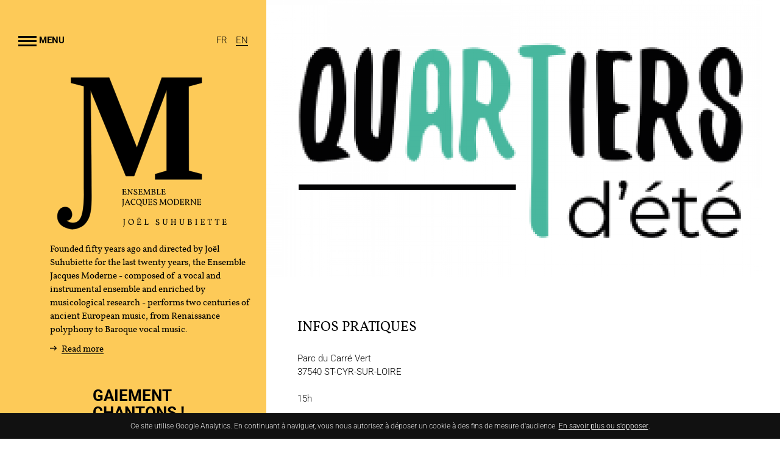

--- FILE ---
content_type: text/html; charset=utf-8
request_url: https://jacquesmoderne.com/en/agenda/gaiement-chantons-11
body_size: 15678
content:
<!doctype html>
<!--[if lt IE 7]> <html class="no-js lt-ie9 lt-ie8 lt-ie7" lang="en"> <![endif]-->
<!--[if IE 7]>    <html class="no-js lt-ie9 lt-ie8" lang="en"> <![endif]-->
<!--[if IE 8]>    <html class="no-js lt-ie9" lang="en"> <![endif]-->
<!--[if gt IE 8]><!--> <html class="no-js menu-hidden" lang="en"> <!--<![endif]-->
    <head>
        <meta charset="utf-8">

        <link rel="canonical" href="/en/agenda/gaiement-chantons-11" hreflang="en" />
<link rel="shortlink" href="/en/node/947" hreflang="en" />
<meta property="og:locale" content="en_US" />
<meta property="og:type" content="website" />
<meta property="og:site_name" content="Jacques Moderne" />
<meta property="og:url" content="https://jacquesmoderne.com/en/agenda/gaiement-chantons-11" />
<meta property="og:title" content="GAIEMENT CHANTONS ! Chansons gourmandes " />
<meta property="og:description" content="INFOS PRATIQUES


Parc du Carré Vert

37540 ST-CYR-SUR-LOIRE

&amp;nbsp;


15h

&amp;nbsp;

Dans le cadre des Quartiers d&#039;été&amp;nbsp;



&amp;nbsp;

Gratuit

+ d&#039;informations

&amp;nbsp;

Mécénat Musical Société Générale est le mécène principal de la création du programme &quot;Gaiement Chantons !&quot;

&amp;nbsp;






&amp;nbsp;

" />
<meta property="og:image" content="https://jacquesmoderne.com/sites/default/files/styles/facebook_partage/public/ged/quartiers_ete.png?itok=nsYfoazb" />
<meta property="og:image:type" content="image/png" />
<meta property="og:image:width" content="260" />
<meta property="og:image:height" content="204" />
<meta property="twitter:card" content="summary" />
<meta property="twitter:title" content="GAIEMENT CHANTONS ! Chansons gourmandes " />
<meta property="twitter:description" content="INFOS PRATIQUES


Parc du Carré Vert

37540 ST-CYR-SUR-LOIRE

&amp;nbsp;


15h

&amp;nbsp;

Dans le cadre des Quartiers d&#039;été&amp;nbsp;



&amp;nbsp;

Gratuit

+ d&#039;informations

&amp;nbsp;

Mécénat Musical Société Générale est le mécène principal de la création du programme &quot;Gaiement Chantons !&quot;

&amp;nbsp;






&amp;nbsp;

" />
<meta property="twitter:image" content="https://jacquesmoderne.com/sites/default/files/styles/facebook_partage/public/ged/quartiers_ete.png?itok=nsYfoazb" />
<script type="application/ld+json">{"@context":"http://schema.org","@type":"Article","author":"communication@jacquesmoderne.com","publisher":{"@type":"Organization","name":"Jacques Moderne","logo":{"@type":"ImageObject","url":"https://jacquesmoderne.com/sites/default/files/styles/logo/public/ged/image-defaut.png?itok=p6Ri6-_q"}},"headline":"GAIEMENT CHANTONS ! Chansons gourmandes ","mainEntityOfPage":"https://jacquesmoderne.com/en/agenda/gaiement-chantons-11","datePublished":"2021-06-28T18:27","dateModified":"2021-07-02T12:57","inLanguage":"en","articleBody":"INFOS PRATIQUES\r\n\r\n\r\nParc du Carr\u00e9 Vert\r\n\r\n37540 ST-CYR-SUR-LOIRE\r\n\r\n&nbsp;\r\n\r\n\r\n15h\r\n\r\n&nbsp;\r\n\r\nDans le cadre des Quartiers d'\u00e9t\u00e9&nbsp;\r\n\r\n\r\n\r\n&nbsp;\r\n\r\nGratuit\r\n\r\n+ d'informations\r\n\r\n&nbsp;\r\n\r\nM\u00e9c\u00e9nat Musical Soci\u00e9t\u00e9 G\u00e9n\u00e9rale est le m\u00e9c\u00e8ne principal de la cr\u00e9ation du programme \"Gaiement Chantons !\"\r\n\r\n&nbsp;\r\n\r\n\r\n\r\n\r\n\r\n\r\n&nbsp;\r\n\r\n","image":["https://jacquesmoderne.com/sites/default/files/styles/facebook_partage/public/ged/quartiers_ete.png?itok=nsYfoazb"]}</script>
<link rel="shortcut icon" href="https://jacquesmoderne.com/sites/all/themes/tssks/favicon.ico" type="image/vnd.microsoft.icon" />
<link rel="alternate" href="/en/dans-mon-jardin-gaiement-chantons" hreflang="en" />


        <title>GAIEMENT CHANTONS ! | Jacques Moderne</title>
        <meta name="viewport" content="width=device-width, initial-scale=1.0, shrink-to-fit=no">

        <link type="text/css" rel="stylesheet" href="https://jacquesmoderne.com/sites/default/files/css/css_lQaZfjVpwP_oGNqdtWCSpJT1EMqXdMiU84ekLLxQnc4.css" media="all" />
<link type="text/css" rel="stylesheet" href="https://jacquesmoderne.com/sites/default/files/css/css_lhZ2r95cVv6XPZeCq2neqJ2WkJfOx4FGwB5NFslhk94.css" media="all" />
<link type="text/css" rel="stylesheet" href="https://jacquesmoderne.com/sites/default/files/css/css_jxAiojkpaxK7NVeJUUcn8wQR_CyKgFyX9ozbBH_mma0.css" media="all" />
<link type="text/css" rel="stylesheet" href="https://jacquesmoderne.com/sites/default/files/css/css_K08kSAbeM9-sFbqRl8hB5S3E9iB2hH3lPmhKOI9zZH0.css" media="all" />


        <link rel="shortcut icon" href="/sites/all/themes/tssks/favicon.ico" />
        <link rel="apple-touch-icon" href="/sites/all/themes/tssks/apple-touch-icon.png" />

        <!--[if IEMobile]>
            <meta http-equiv="cleartype" content="on">
        <![endif]-->

        <script type="text/javascript" src="https://jacquesmoderne.com/sites/default/files/js/js_eOWslexeIQ-MMHylRwpgX5IXZgSVAnOSAfThCy1i49Y.js"></script>
<script type="text/javascript" src="https://jacquesmoderne.com/sites/default/files/js/js_onbE0n0cQY6KTDQtHO_E27UBymFC-RuqypZZ6Zxez-o.js"></script>
<script type="text/javascript" src="https://jacquesmoderne.com/sites/default/files/js/js_wjH6K4mwGeal6OdXbbv-g_XttEJzx_PJZtc4Gc3c8a8.js"></script>
<script type="text/javascript">
<!--//--><![CDATA[//><!--
jQuery(document).ajaxComplete(function(a,b,c){Drupal.behaviors.ssks.onAjaxComplete();});
//--><!]]>
</script>
<script type="text/javascript">
<!--//--><![CDATA[//><!--
var tagAnalyticsCNIL = {}

tagAnalyticsCNIL.CookieConsent = function() {
    // Remplacez la valeur UA-XXXXXX-Y par l'identifiant analytics de votre site.
    var gaProperty = 'UA-15749713-1'
    // Désactive le tracking si le cookie d'Opt-out existe déjÃ .
    var disableStr = 'ga-disable-' + gaProperty;
    var firstCall = false;

    //Cette fonction retourne la date dâ€™expiration du cookie de consentement

    function getCookieExpireDate() {
     // Le nombre de millisecondes que font 13 mois
     var cookieTimeout = 33696000000;
     var date = new Date();
     date.setTime(date.getTime()+cookieTimeout);
     var expires = "; expires="+date.toGMTString();
     return expires;
    }


    //Cette fonction vérifie si on  a déjÃ  obtenu le consentement de la personne qui visite le site.
    function checkFirstVisit() {
       var consentCookie =  getCookie('hasConsent');
       if ( !consentCookie ) return true;
    }

    //Affiche une  bannière d'information en haut de la page
     function showBanner(){
        var bodytag = document.getElementsByTagName('body')[0];
        var div = document.createElement('div');
        div.setAttribute('id','cookie-banner');
        div.setAttribute('width','70%');
        // Le code HTML de la demande de consentement
        div.innerHTML =  '<div id="cookie-banner-message" >Ce site utilise Google\
        Analytics. En continuant à naviguer, vous nous autorisez à déposer un cookie à des fins de mesure\
        d\'audience. <a href="javascript:tagAnalyticsCNIL.CookieConsent.showInform()" >\
         En savoir plus ou s\'opposer</a>.</div>';
        // Vous pouvez modifier le contenu ainsi que le style
        // Ajoute la bannière juste au début de la page
        bodytag.insertBefore(div,bodytag.firstChild);
        document.getElementsByTagName('body')[0].className+=' cookiebanner';
        createInformAndAskDiv();
     }


    // Fonction utile pour récupérer un cookie à partir de son nom
    function getCookie(NameOfCookie)  {
        if (document.cookie.length > 0) {
            begin = document.cookie.indexOf(NameOfCookie+"=");
            if (begin != -1)  {
                begin += NameOfCookie.length+1;
                end = document.cookie.indexOf(";", begin);
                if (end == -1) end = document.cookie.length;
                return unescape(document.cookie.substring(begin, end));
            }
         }
        return null;
    }

    //Récupère la version d'Internet Explorer, si c'est un autre navigateur la fonction renvoie -1
    function getInternetExplorerVersion() {
      var rv = -1;
      if (navigator.appName == 'Microsoft Internet Explorer')  {
        var ua = navigator.userAgent;
        var re  = new RegExp("MSIE ([0-9]{1,}[\.0-9]{0,})");
        if (re.exec(ua) != null)
          rv = parseFloat( RegExp.$1 );
      }  else if (navigator.appName == 'Netscape')  {
        var ua = navigator.userAgent;
        var re  = new RegExp("Trident/.*rv:([0-9]{1,}[\.0-9]{0,})");
        if (re.exec(ua) != null)
          rv = parseFloat( RegExp.$1 );
      }
      return rv;
    }

    //Effectue une demande de confirmation de DNT pour les utilisateurs d'IE
    function askDNTConfirmation() {
        var r = confirm("La signal DoNotTrack de votre navigateur est activé, confirmez vous activer \
        la fonction DoNotTrack?")
        return r;
    }

    //Vérifie la valeur de navigator.DoNotTrack pour savoir si le signal est activé et est à  1
    function notToTrack() {
        if ( (navigator.doNotTrack && (navigator.doNotTrack=='yes' || navigator.doNotTrack=='1'))
            || ( navigator.msDoNotTrack && navigator.msDoNotTrack == '1') ) {
            var isIE = (getInternetExplorerVersion()!=-1)
            if (!isIE){
                 return true;
            }
            return false;
        }
    }

    //Si le signal est à  0 on considère que le consentement a déjà  été obtenu
    function isToTrack() {
        if ( navigator.doNotTrack && (navigator.doNotTrack=='no' || navigator.doNotTrack==0 )) {
            return true;
        }
    }

    // Fonction d'effacement des cookies
    function delCookie(name )   {
        var path = ";path=" + "/";
        var hostname = document.location.hostname;
        if (hostname.indexOf("www.") === 0)
            hostname = hostname.substring(4);
        var domain = ";domain=" + "."+hostname;
        var expiration = "Thu, 01-Jan-1970 00:00:01 GMT";
        document.cookie = name + "=" + path + domain + ";expires=" + expiration;
    }

    // Efface tous les types de cookies utilisés par Google Analytics
    function deleteAnalyticsCookies() {
        var cookieNames = ["__utma","__utmb","__utmc","__utmt","__utmv","__utmz","_ga","_gat"]
        for (var i=0; i<cookieNames.length; i++)
            delCookie(cookieNames[i])
    }

    //La fonction qui informe et demande le consentement. Il s'agit d'un div qui apparait au centre de la page
    function createInformAndAskDiv() {
        var bodytag = document.getElementsByTagName('body')[0];
        var div = document.createElement('div');
        div.setAttribute('id','inform-and-ask');
        div.style.width= window.innerWidth+"px" ;
        div.style.height= window.innerHeight+"px";
        div.style.display= "none";
        div.style.position= "fixed";
        // Le code HTML de la demande de consentement
        // Vous pouvez modifier le contenu ainsi que le style
        div.innerHTML =  '<div id="inform-and-consent">\
        <div><strong>Les cookies Google Analytics</strong></span></div><p>Ce site utilise  des cookies\
        de Google Analytics,    ces cookies nous aident à  identifier le contenu qui vous interesse le plus\
        ainsi qu\'à  repérer certains dysfonctionnements. Vos données de navigations sur ce site sont\
        envoyées à  Google Inc</p><div id="inform-and-consent-btn"><button\
        name="S\'opposer" onclick="tagAnalyticsCNIL.CookieConsent.gaOptout();\
        tagAnalyticsCNIL.CookieConsent.hideInform();" id="optout-button" >S\'opposer</button>\
        <button id="cnil-accept" name="cancel" onclick="tagAnalyticsCNIL.CookieConsent.hideInform()"\
        >Accepter</button></div></div>';
        // Ajoute la bannière juste au début de la page
        bodytag.insertBefore(div,bodytag.firstChild);
    }



    function isClickOnOptOut( evt) {
        // Si le noeud parent ou le noeud parent du parent est la bannière, on ignore le clic
        return(evt.target.parentNode.id == 'cookie-banner' || evt.target.parentNode.parentNode.id =='cookie-banner'
        || evt.target.id == 'optout-button')
    }

    function consent(evt) {
        // On vérifie qu'il ne s'agit pas d'un clic sur la bannière
        if (!isClickOnOptOut(evt) ) {
            if ( !clickprocessed) {
                evt.preventDefault();
                document.cookie = 'hasConsent=true; '+ getCookieExpireDate() +' ; path=/';
                callGoogleAnalytics();
                clickprocessed = true;
                window.setTimeout(function() {evt.target.click();}, 1000)
            }
        }
    }


    // Tag Google Analytics, cette version est avec le tag Universal Analytics
    function callGoogleAnalytics() {
        if (firstCall) return;
        else firstCall = true;

        (function(i,s,o,g,r,a,m){i['GoogleAnalyticsObject']=r;i[r]=i[r]||function(){
        (i[r].q=i[r].q||[]).push(arguments)},i[r].l=1*new Date();a=s.createElement(o),
        m=s.getElementsByTagName(o)[0];a.async=1;a.src=g;m.parentNode.insertBefore(a,m)
        })(window,document,'script','//www.google-analytics.com/analytics.js','ga');

        ga('create', gaProperty , 'auto');  // Créer le tracker.
        ga('send', 'pageview');             // Envoyer l'information qu'une page a été visitée.

    }

    return {

        // La fonction d'opt-out
         gaOptout: function() {
            document.cookie = disableStr + '=true;'+ getCookieExpireDate() +' ; path=/';
            document.cookie = 'hasConsent=false;'+ getCookieExpireDate() +' ; path=/';
            var div = document.getElementById('cookie-banner');
            // Ci dessous le code de la banniÃ¨re affichÃ©e une fois que l'utilisateur s'est opposÃ© au dÃ©pot
            // Vous pouvez modifier le contenu et le style
            if ( div!= null ) div.innerHTML = '<div style="background-color:#fff;text-align:center;padding:5px;font-size:12px;\
            border-bottom:1px solid #eeeeee;" id="cookie-message"> Vous vous êtes opposé au dépôt de cookies de mesures d\'audience\
            dans votre navigateur </div>'
            window[disableStr] = true;
            deleteAnalyticsCookies();
        },


         showInform: function() {
            var div = document.getElementById("inform-and-ask");
            div.style.display = "";
        },


         hideInform: function() {
            var div = document.getElementById("inform-and-ask");
            div.style.display = "none";
            var div = document.getElementById("cookie-banner");
            div.style.display = "none";
        },


        start: function() {
            //Ce bout de code vÃ©rifie que le consentement n'a pas dÃ©jÃ  Ã©tÃ© obtenu avant d'afficher
            // la banniÃ¨re
            var consentCookie =  getCookie('hasConsent');
            clickprocessed = false;
            if (!consentCookie) {
                //L'utilisateur n'a pas encore de cookie, on affiche la banniÃ©re.
                //Si il clique sur un autre Ã©lÃ©ment que la banniÃ©re on enregistre le consentement
                if ( notToTrack() ) {
                    //L'utilisateur a activÃ© DoNotTrack. Do not ask for consent and just opt him out
                    tagAnalyticsCNIL.CookieConsent.gaOptout()
                } else {
                    if (isToTrack() ) {
                        consent();
                    } else {
                        if (window.addEventListener) {
                          window.addEventListener("load", showBanner, false);
                          document.addEventListener("click", consent, false);
                        } else {
                          window.attachEvent("onload", showBanner);
                          document.attachEvent("onclick", consent);
                        }
                    }
                }
            } else {
                if (document.cookie.indexOf('hasConsent=false') > -1)
                    window[disableStr] = true;
                else
                    window[disableStr] = false;
                    callGoogleAnalytics();
            }
        }
    }

}();

tagAnalyticsCNIL.CookieConsent.start();

//--><!]]>
</script>
<script type="text/javascript" src="https://jacquesmoderne.com/sites/default/files/js/js_9DE6O-bZf562-3DMm_Z5c2GxAK4dP4OptaWSnwxkru8.js"></script>
<script type="text/javascript">
<!--//--><![CDATA[//><!--
jQuery(document).ajaxComplete(function(a,b,c){});
//--><!]]>
</script>
<script type="text/javascript" src="https://jacquesmoderne.com/sites/default/files/js/js_W-Y4w1fNhSMpfMqU9X_4APS-TOcpgO6w4XWduGr5c7g.js"></script>
<script type="text/javascript">
<!--//--><![CDATA[//><!--
jQuery.extend(Drupal.settings, {"basePath":"\/","pathPrefix":"en\/","setHasJsCookie":0,"ajaxPageState":{"theme":"tssks","theme_token":"0P53TmXFh060nx7Jjty0jnUmyI8UXsk3KubM4Tv11UA","js":{"0":1,"misc\/jquery.js":1,"misc\/jquery-extend-3.4.0.js":1,"misc\/jquery-html-prefilter-3.5.0-backport.js":1,"misc\/jquery.once.js":1,"misc\/drupal.js":1,"misc\/form-single-submit.js":1,"sites\/all\/modules\/cleantalk\/src\/js\/apbct-public.js":1,"1":1,"2":1,"sites\/all\/modules\/ssks_newsletter\/js\/ssks_newsletter_front.js":1,"3":1,"sites\/all\/themes\/tssks\/js\/libs\/modernizr-custom.js":1,"sites\/all\/themes\/tssks\/js\/libs\/picturefill.min.js":1,"sites\/all\/themes\/tssks\/js\/libs\/bootstrap\/transition.js":1,"sites\/all\/themes\/tssks\/js\/libs\/bootstrap\/alert.js":1,"sites\/all\/themes\/tssks\/js\/libs\/bootstrap\/dropdown.js":1,"sites\/all\/themes\/tssks\/js\/libs\/bootstrap\/tooltip.js":1,"sites\/all\/themes\/tssks\/js\/libs\/jquery.imagesloaded-4.1.min.js":1,"sites\/all\/themes\/tssks\/js\/libs\/modaal.min.js":1,"sites\/all\/themes\/tssks\/js\/libs\/flickity.pkgd.min.js":1,"sites\/all\/themes\/tssks\/js\/plugins.js":1,"sites\/all\/themes\/tssks\/js\/libs\/photoswipe.min.js":1,"sites\/all\/themes\/tssks\/js\/libs\/photoswipe-ui-default.min.js":1,"sites\/all\/themes\/tssks\/js\/ssks-styles.js":1,"sites\/all\/themes\/tssks\/js\/ssks-sliders.js":1,"sites\/all\/themes\/tssks\/js\/ssks-photoswipe.js":1,"sites\/all\/themes\/tssks\/js\/ssks-modaal.js":1,"sites\/all\/themes\/tssks\/js\/ssks-animation.js":1,"sites\/all\/themes\/tssks\/js\/main.js":1},"css":{"modules\/system\/system.base.css":1,"sites\/all\/modules\/ckeditor\/css\/ckeditor.css":1,"sites\/all\/modules\/ctools\/css\/ctools.css":1,"sites\/all\/modules\/date\/date_api\/date.css":1,"sites\/all\/themes\/tssks\/css\/font-awesome.css":1,"sites\/all\/themes\/tssks\/css\/material-design-iconic-font.css":1,"sites\/all\/themes\/tssks\/css\/flickity.min.css":1,"sites\/all\/themes\/tssks\/css\/modaal.min.css":1,"sites\/all\/themes\/tssks\/css\/photoswipe.css":1,"sites\/all\/themes\/tssks\/css\/default-skin.css":1,"sites\/all\/themes\/tssks\/css\/bootstrap.css":1,"sites\/all\/themes\/tssks\/css\/ssks-admin\/admin-toolbar.css":1,"sites\/all\/themes\/tssks\/css\/main.css":1}},"ssks_newsletter":{"urlajax":"\/en\/ssks_newsletter\/ajax"},"ssks":{"video_embed_936":"\u003Cdiv class=\u0022embed-responsive embed-responsive-16by9 video-block youtube-video-block\u0022\u003E\n    \u003Ciframe title=\u0022YouTube video player\u0022  src=\u0022\/\/www.youtube.com\/embed\/tQxXSgSpIVA?rel=0\u0026amp;wmode=opaque\u0022 frameborder=\u00220\u0022 allowfullscreen=\u0022\u0022\u003E\u003C\/iframe\u003E\n\u003C\/div\u003E\n","video_body_value_936":null,"video_title_936":"Gaiement Chantons ! Chansons gourmandes...","video_credit_value_936":null},"urlIsAjaxTrusted":{"\/en\/agenda\/gaiement-chantons-11":true},"ssks_trad":{"libelles":["facebook_url","facebook","linkedin_url","linkedin","newsletter","votre_email","s_inscrire","s_inscrire_maintenant","voir_aussi","warn_empty","agrandir_image","publie_le","menu_open","menu_close","accueil","footer_presentation","en_savoir_plus","footer_adresse","footer_tel_compose","footer_tel","footer_mail","mentions_legales"]}});
//--><!]]>
</script>


    </head>
    <body class="html not-front not-logged-in one-sidebar sidebar-first page-node page-node- page-node-947 node-type-editorial i18n-en   forme-actualite  anonymous-user menu-hidden" >
        <a href="#website-main" class="sr-only sr-only-focusable btn-skip" aria-label="Go to main content ">
            <span class="btn btn-info btn-block">Go to main content </span>
        </a>
        
        <div id="website-container" class="website-container clearfix">
            <!--[if lte IE 10]>
                <div class="browser-warning hidden-iframe hidden-print">
                    Votre navigateur est obsolète.
                    En conséquence, ce site sera consultable mais de manière moins optimale qu'avec un navigateur récent.
                    <br>
                    <a href="http://browsehappy.com/" target="_blank"> &gt; Mettre à jour son navigateur maintenant</a>.
                </div>
            <![endif]-->
            <div class="container-fluid">
    <div class="row no-gutter">
        <div class="col-xs-12 col-md-4 col-lg-4 col-xl-3">
            <header id="website-header" class="website-header hidden-iframe hidden-print content-full-width-sm-down with-gutter"  >

        <!-- bouton menu mobile -->
        <div class="menu-bouton-container">
            <button id="menu-bouton" class="menu-bouton">
                <i class="menu-bouton-icon"></i>
                <span class="open-menu">Menu</span>
                <span class="close-menu">Close</span>
            </button>
            <div class="menu-langue btn-group">
        <a href="/en/agenda/gaiement-chantons-11" class=" fx-souligne-invert" aria-label="Français">
          <span>fr</span>
      </a>
      <a href="/en/agenda/gaiement-chantons-11" class="active fx-souligne-invert" aria-label="English">
          <span>en</span>
      </a>

</div>
        </div>


        <div id="menu-container" class="menu-container">
            <div class="menu-bloc">
                <nav class="main-menu" >
    <div class="main-menu-item-container">
        <a href="/en/ensemble" data-menu="menu-depliant-0" class="main-menu-item cat0  has-children  fx-souligne-invert"  target="_self" aria-label="The Ensemble">
            <span class="menu-texte">The Ensemble</span>
        </a>
    </div>
    <div class="main-menu-item-container">
        <a href="/en/joel-suhubiette" data-menu="menu-depliant-1" class="main-menu-item cat1  no-children  fx-souligne-invert"  target="_self" aria-label="Joël Suhubiette">
            <span class="menu-texte">Joël Suhubiette</span>
        </a>
    </div>
    <div class="main-menu-item-container">
        <a href="/en/concerts" data-menu="menu-depliant-2" class="main-menu-item cat2  no-children  fx-souligne-invert"  target="_self" aria-label="Concerts">
            <span class="menu-texte">Concerts</span>
        </a>
    </div>
    <div class="main-menu-item-container">
        <a href="/en/programs" data-menu="menu-depliant-3" class="main-menu-item cat3  no-children  fx-souligne-invert"  target="_self" aria-label="Programs">
            <span class="menu-texte">Programs</span>
        </a>
    </div>
    <div class="main-menu-item-container">
        <a href="/en/educational-outreach-activities" data-menu="menu-depliant-4" class="main-menu-item cat4  has-children  fx-souligne-invert"  target="_self" aria-label="Cultural Outreach">
            <span class="menu-texte">Cultural Outreach</span>
        </a>
    </div>
    <div class="main-menu-item-container">
        <a href="/en/discography" data-menu="menu-depliant-5" class="main-menu-item cat5  no-children  fx-souligne-invert"  target="_self" aria-label="Discography">
            <span class="menu-texte">Discography</span>
        </a>
    </div>

</nav>

                <nav class="menu-haut" >
    <div class="menu-haut-item-container">
        <a href="/en/support-us" title="" class="menu-haut-item   fx-souligne-invert" target="_self" aria-label="Support us">
            <span class="menu-texte">Support us</span>
        </a>
    </div>
    <div class="menu-haut-item-container">
        <a href="/en/videos" title="" class="menu-haut-item   fx-souligne-invert" target="_self" aria-label="Videos">
            <span class="menu-texte">Videos</span>
        </a>
    </div>
    <div class="menu-haut-item-container">
        <a href="/en/news" title="" class="menu-haut-item   fx-souligne-invert" target="_self" aria-label="News">
            <span class="menu-texte">News</span>
        </a>
    </div>
    <div class="menu-haut-item-container">
        <a href="/en/rechercher" title="" class="menu-haut-item   fx-souligne-invert" target="_self" aria-label="Search">
            <span class="menu-texte">Search</span>
        </a>
    </div>

</nav>

                <nav class="menu-footer clearfix" >
    <a href="https://www.facebook.com/ensemblejacquesmoderne/" class="menu-footer-item fx-souligne-invert" target="_blank">
        <span class="tooltip-item"
              data-original-title="Facebook"
              aria-label="Facebook">
            <i class="zmdi zmdi-facebook"></i>
        </span>
    </a>
    <a href="https://fr.linkedin.com/company/ensemble-jacques-moderne
" class="menu-footer-item tooltip-item fx-souligne-invert" target="_blank">
        <span class="tooltip-item"
              data-original-title="LinkedIn"
              aria-label="LinkedIn">
            <i class="zmdi zmdi-linkedin"></i>
        </span>
    </a>
    <br class="hidden-md hidden-lg">
        <a href="/en/contact" aria-label="Contact" class="menu-footer-item   fx-souligne-invert" target="_self">
        <span>Contact</span>
    </a>
    <a href="/en/press" aria-label="Press" class="menu-footer-item   fx-souligne-invert" target="_self">
        <span>Press</span>
    </a>
    <a href="/en/partners" aria-label="Partners" class="menu-footer-item   fx-souligne-invert" target="_self">
        <span>Partners</span>
    </a>

</nav>

            </div>
        </div>

        <div id="website-header-content" class="website-header-content">
            <!-- logo -->
            <div class="website-logo clearfix  hidden-xs hidden-sm">
                <h1>
                    <a href="/" class="logo-desktop" aria-label="Home">
                        <svg xmlns="http://www.w3.org/2000/svg" viewBox="0 0 513 459">
  <path class="logo-icon" d="M46 6.1h112.7L240.5 213 314.1 6.1H432v15.4l-38.6 10.3.5 249.6 38.1 9.8v15.4H294.6v-15.4l34-9.8V43.2h-.6l-95.7 253.7h-24.2L103.7 43.2s2.6 219.6 2.6 288.2c0 32.9 2 70.3-9.3 92.1-7.8 15-16.2 23.1-34 28.3-4.2 1.2-12.9 3-19 1.5-15.1-3.5-28.2-9-34.5-21.1-6.9-13.1-4-32.3 6.2-39.6 2.1-1.5 5.5-2.9 8.2-3.6 27.8-6.9 34.4 37.6 9.8 39.1v1.5c4 1.4 7.3 4 12.4 5.1 12.3 2.8 22-4.4 26.2-10.3C87 404.3 84.1 336 84.1 336V31.4L46 21.6V6.1z"/>
  <path d="M210 348.3c-.3 1-.6 2.2-.8 3.7h-5.4c-3.1 0-5.2 0-6.5.1 0-.5 0-.8.1-1.1.5 0 .8-.1 1.1-.3.2-.1.4-.4.5-.7.1-.3.1-.8.1-1.5v-10.3c0-.8-.1-1.4-.4-1.7-.2-.3-.7-.5-1.4-.5-.1-.2-.1-.6-.1-1.1 1 0 2.4.1 4.2.1 3 0 5.4 0 7-.1.2 1.8.3 3.1.5 3.9-.3.2-.6.3-1.1.3-.1-.9-.4-1.7-1-2.3-.6-.6-1.6-.9-3.1-.9h-2.3v6.9h1.6c1.1 0 1.8-.1 2.2-.4s.6-.8.6-1.6c.4-.1.8-.2 1.2-.2v5.6c-.4 0-.8 0-1.1-.1-.1-.9-.3-1.5-.7-1.8s-1.1-.5-2.1-.5h-1.6v4.5c0 .6.1 1.1.2 1.4s.3.6.7.7c.3.1.8.2 1.4.2h.1c1.1 0 2-.1 2.6-.3s1.1-.6 1.4-1c.3-.4.6-1 .9-1.8.6.3 1 .5 1.2.8zm18.5-13.3c0 .4 0 .8-.1 1.1-.4 0-.7.1-.9.3-.2.2-.4.6-.5 1.1s-.1 1.2-.1 2.1v12.3c-.3.1-.6.2-1.1.2l-10.3-13.5v8.7c0 1 .1 1.7.1 2.2.1.5.3.9.5 1.1.3.2.6.3 1 .3.1.3.1.6.1 1.1-.8 0-1.6-.1-2.5-.1-1 0-1.9 0-2.5.1 0-.5 0-.8.1-1.1.5 0 .8-.1 1.1-.3.3-.2.4-.6.5-1.1s.1-1.3.1-2.2V337l-.1-.1c-.2-.3-.5-.5-.7-.6s-.5-.2-1-.2c-.1-.3-.1-.7-.1-1.1.5 0 1.1.1 1.9.1.7 0 1.2 0 1.7-.1l9.7 12.9v-8.3c0-.9 0-1.7-.1-2.2s-.3-.9-.5-1.1c-.3-.2-.6-.3-1.1-.3-.1-.5-.1-.8-.1-1.1.7 0 1.5.1 2.4.1h2.5zm5.2 16.8c-.8-.3-1.6-.7-2.5-1.2.1-.9.2-2.1.2-3.5.4-.1.8-.2 1.4-.2.1 1.3.4 2.4 1 3 .6.7 1.6 1.1 2.8 1.1 1.1 0 1.9-.2 2.4-.7s.8-1.1.8-1.9c0-.6-.2-1.2-.5-1.6-.3-.5-.7-.8-1.2-1.1-.5-.3-1.2-.6-2-1-1-.5-1.8-.9-2.4-1.3-.6-.4-1.1-.9-1.5-1.5s-.6-1.4-.6-2.4c0-1.4.5-2.5 1.4-3.3s2.1-1.2 3.7-1.2c.8 0 1.6.1 2.4.3.8.2 1.4.5 1.8.8 0 1.5 0 2.6.1 3.3-.4.1-.8.2-1.4.2-.2-1.4-.6-2.3-1.1-2.8s-1.1-.7-1.9-.7c-.9 0-1.6.2-2.1.7s-.8 1-.8 1.8c0 .6.2 1.2.5 1.7s.8.8 1.3 1.2c.5.3 1.2.7 2 1.1 1 .5 1.8.9 2.4 1.3.6.4 1.1.9 1.5 1.5s.6 1.4.6 2.3-.2 1.7-.6 2.4-1 1.3-1.9 1.8-1.9.7-3.2.7c-.9-.5-1.8-.6-2.6-.8zm23.7-3.5c-.3 1-.6 2.2-.8 3.7h-5.4c-3.1 0-5.2 0-6.5.1 0-.5 0-.8.1-1.1.5 0 .8-.1 1.1-.3.2-.1.4-.4.5-.7.1-.3.1-.8.1-1.5v-10.3c0-.8-.1-1.4-.4-1.7-.2-.3-.7-.5-1.4-.5-.1-.2-.1-.6-.1-1.1 1 0 2.4.1 4.2.1 3 0 5.4 0 7-.1.2 1.8.3 3.1.5 3.9-.3.2-.6.3-1.1.3-.1-.9-.4-1.7-1-2.3-.6-.6-1.6-.9-3.1-.9H249v6.9h1.6c1.1 0 1.8-.1 2.2-.4s.6-.8.6-1.6c.4-.1.8-.2 1.2-.2v5.6c-.4 0-.8 0-1.1-.1-.1-.9-.3-1.5-.7-1.8s-1.1-.5-2.1-.5H249v4.5c0 .6.1 1.1.2 1.4s.3.6.7.7c.3.1.8.2 1.4.2h.1c1.1 0 2-.1 2.6-.3s1.1-.6 1.4-1c.3-.4.6-1 .9-1.8.5.3.8.5 1.1.8zm23.4 3.7c-.8 0-1.8-.1-3-.1s-2.2 0-3 .1c0-.4 0-.8.1-1.1.6-.1 1.1-.2 1.3-.4.2-.2.3-.6.3-1.2 0-.3 0-.8-.1-1.3l-.9-8.6-5.2 12.5c-.3.1-.6.2-1 .2l-5.8-12.6-.8 8c0 .5-.1.9-.1 1.3 0 .8.1 1.3.4 1.6.3.3.7.5 1.3.5.1.3.1.6.1 1.1-.8 0-1.7-.1-2.7-.1s-1.8 0-2.5.1c0-.4 0-.8.1-1.1.5 0 .8-.2 1.1-.3s.4-.5.6-1c.1-.5.3-1.2.4-2.3l.8-8.9v-.6c0-.7-.1-1.1-.4-1.4s-.7-.4-1.3-.4c-.1-.3-.1-.6-.1-1.1.5 0 1.1.1 1.9.1.6 0 1.3 0 1.9-.1l6.3 13.8 5.4-13.8c.6 0 1.2.1 2 .1.6 0 1.2 0 1.9-.1 0 .4 0 .8-.1 1.1-.6 0-1 .1-1.3.4s-.4.8-.4 1.5v.6l.9 9.2c.1.8.2 1.5.3 1.9.1.4.3.8.5.9s.5.3 1 .3c.1.4.1.7.1 1.2zm15.1-5c0 1.5-.5 2.7-1.5 3.6s-2.5 1.4-4.5 1.4c-3.3 0-5.5 0-6.8.1 0-.5 0-.8.1-1.1.5 0 .8-.1 1.1-.3.2-.1.4-.4.5-.7.1-.3.2-.8.2-1.5v-10.3c0-.8-.1-1.4-.4-1.7-.2-.3-.7-.5-1.4-.5-.1-.2-.1-.6-.1-1.1.7 0 1.5.1 2.6.1h3.6c1.6 0 2.9.3 3.9.8s1.4 1.5 1.4 2.8c0 1.1-.3 2-1 2.8s-1.5 1.2-2.6 1.4c3.2.1 4.9 1.5 4.9 4.2zm-5-10.2c-.7-.5-1.6-.8-2.6-.8-.4 0-.7 0-1 .1v6.3h.8c2.6 0 4-1.1 4-3.2-.1-1-.4-1.8-1.2-2.4zm1.4 13.1c.6-.6.9-1.5.9-2.6 0-2.5-1.8-3.7-5.3-3.7h-.6v4.8c0 .7.1 1.2.2 1.5s.3.5.7.7c.3.1.8.2 1.5.2 1.1 0 2-.3 2.6-.9zm15.1.6c.5-.2 1-.5 1.3-1s.6-1.1.9-1.9c.5.2.8.4 1.1.6-.3 1-.6 2.2-.8 3.7h-4.8c-3.1 0-5.2 0-6.5.1 0-.5 0-.8.1-1.1.5 0 .8-.1 1.1-.3.2-.1.4-.4.5-.7.1-.3.2-.8.2-1.5v-10.3c0-.8-.1-1.4-.4-1.7-.2-.3-.7-.5-1.4-.5-.1-.2-.1-.6-.1-1.1 1 0 2 .1 3 .1s2 0 3-.1c0 .5 0 .8-.1 1.1-.5 0-.8.1-1.1.2-.2.1-.4.3-.5.7-.1.3-.2.8-.2 1.3v10.2c0 .7.1 1.1.2 1.5s.3.5.7.7c.3.1.8.2 1.4.2h.2c1 .1 1.7 0 2.2-.2zm17.8-2.2c-.3 1-.6 2.2-.8 3.7h-5.3c-3.1 0-5.2 0-6.5.1 0-.5 0-.8.1-1.1.5 0 .8-.1 1.1-.3.2-.1.4-.4.5-.7.1-.3.2-.8.2-1.5v-10.3c0-.8-.1-1.4-.4-1.7-.2-.3-.7-.5-1.4-.5-.1-.2-.1-.6-.1-1.1 1 0 2.4.1 4.2.1 3 0 5.4 0 7-.1.2 1.8.3 3.1.5 3.9-.3.2-.6.3-1.1.3-.1-.9-.4-1.7-1-2.3-.6-.6-1.6-.9-3.1-.9h-2.3v6.9h1.6c1 0 1.8-.1 2.2-.4.4-.3.6-.8.6-1.6.4-.1.8-.2 1.2-.2 0 .6-.1 1.5-.1 2.7 0 1.4 0 2.3.1 2.9-.5 0-.8 0-1.2-.1-.1-.9-.3-1.5-.7-1.8-.4-.3-1.1-.5-2.1-.5h-1.6v4.5c0 .6.1 1.1.2 1.4s.3.6.7.7c.3.1.8.2 1.4.2h.2c1.1 0 2-.1 2.6-.3s1.1-.6 1.4-1 .6-1 .9-1.8c.4.3.8.5 1 .8zM201 382.9c-.2 1-.7 2-1.4 2.8s-1.7 1.6-3.1 2.4c-.2-.1-.4-.3-.4-.6 1-.9 1.7-1.8 2.2-2.7s.7-2.2.7-3.7v-12.9c0-.8-.1-1.4-.4-1.7-.2-.3-.7-.5-1.4-.5-.1-.2-.1-.6-.1-1.1.7 0 1.7.1 3 .1 1.4 0 2.4 0 3-.1 0 .5 0 .8-.1 1.1-.7 0-1.1.2-1.4.5-.3.3-.4.9-.4 1.7v10.6c.2 1.7 0 3.1-.2 4.1zm20.2-.9c-1 0-2-.1-2.9-.1s-1.8 0-2.8.1c0-.5.1-.8.2-1.1.5 0 .8-.1 1-.2s.3-.3.3-.5-.1-.6-.4-1.2l-1.1-2.5c-2.6 0-4.9 0-6.6.1l-.7 1.7c-.3.7-.4 1.3-.4 1.6 0 .3.1.6.3.7.2.2.5.3 1 .3.1.3.2.6.2 1.1-.6 0-1.4-.1-2.4-.1-.4 0-1.1 0-2.1.1 0-.4.1-.8.2-1 .4-.1.8-.3 1-.7s.6-1 1-2l5.2-13.3c.3-.1.6-.1 1-.1l5.9 13.6c.4.9.7 1.6 1 1.9.2.3.6.5.9.5.1.4.2.7.2 1.1zm-6.2-6.7l-1.9-4.5c-.5-1.1-.9-2.1-1.1-2.7l-.9 2.7-1.7 4.5h5.6zm11 5.7c-1.2-.7-2.1-1.8-2.8-3.1-.7-1.3-1-2.9-1-4.6 0-1.8.4-3.4 1.2-4.7s1.8-2.3 3.1-2.9 2.6-1 4.1-1c1 0 2 .1 2.8.3.9.2 1.8.5 2.7 1-.2.9-.3 2.2-.3 3.9-.4.2-.8.2-1.3.2-.1-1.7-.4-2.8-1-3.4s-1.5-.9-2.7-.9c-1.3 0-2.5.3-3.3.9-.9.6-1.5 1.5-2 2.5-.4 1-.6 2.2-.6 3.4 0 1.5.3 2.9.8 4.1s1.2 2.2 2.2 2.8c1 .7 2.1 1 3.4 1 .8 0 1.6-.1 2.4-.4s1.6-.6 2.3-1.1c.1.1.2.2.3.4.1.2.1.3.2.4-1 .8-2 1.3-3 1.7-1 .3-2.1.5-3.3.5-1.6.1-3-.2-4.2-1zm24.6 1.2c.4.2.9.5 1.4.8.7.5 1.4.8 1.9 1s1.2.3 1.9.3h.6c0 .3 0 .7-.1 1-1.1.3-2.2.7-3.1 1.1-.7-.2-1.2-.4-1.6-.8-.4-.3-.9-.8-1.4-1.4-.6-.7-1.1-1.2-1.6-1.5-.5-.4-1.2-.6-2.1-.7-1.6 0-3-.4-4.3-1.1-1.3-.8-2.2-1.8-2.9-3.1-.7-1.3-1-2.8-1-4.5s.4-3.2 1.1-4.5c.7-1.3 1.7-2.3 3-3.1 1.3-.7 2.7-1.1 4.2-1.1 1.6 0 3 .4 4.3 1.1s2.2 1.7 2.9 3 1.1 2.8 1.1 4.5c0 1.9-.5 3.6-1.4 5.1-1 1.5-2.3 2.5-3.9 3.1.1.4.6.6 1 .8zm-9.3-5.4c.5 1.3 1.2 2.3 2.1 3 .9.8 2 1.1 3.3 1.1 1 0 2-.3 2.8-.9s1.4-1.4 1.8-2.5c.4-1 .6-2.2.6-3.5 0-1.5-.3-2.8-.8-4.1-.5-1.2-1.3-2.2-2.2-2.9-.9-.7-2-1.1-3.2-1.1-1 0-1.9.3-2.6.8-.8.6-1.4 1.4-1.8 2.4s-.7 2.2-.7 3.5c0 1.6.2 2.9.7 4.2zm28.1 1.9c-.2.8-.6 1.5-1.1 2-1 1-2.3 1.4-4.1 1.4-2.2 0-3.8-.5-4.7-1.5-.9-1-1.4-2.5-1.4-4.5v-7.9c0-.6 0-1-.1-1.3s-.2-.5-.4-.6c-.2-.1-.5-.2-1-.3-.1-.3-.1-.7-.1-1.1.7 0 1.6.1 2.9.1 1.2 0 2.1 0 2.9-.1 0 .4 0 .8-.1 1.1-.5.1-.9.1-1.1.2s-.4.3-.5.6c-.1.3-.1.7-.1 1.4v7.6c0 1.6.3 2.8 1 3.7s1.7 1.3 3.3 1.3c.5 0 .9-.1 1.4-.2.5-.2.9-.4 1.2-.7.4-.4.7-.9.8-1.6s.2-1.6.2-2.9v-6.2c0-.9 0-1.5-.1-1.9s-.2-.7-.5-.9-.6-.3-1.1-.4c-.1-.4-.1-.8-.1-1.1.6 0 1.4.1 2.4.1.9 0 1.7 0 2.4-.1 0 .3 0 .6-.1 1.1-.4.1-.7.2-.9.4-.2.2-.4.5-.4.9-.1.4-.1 1.1-.1 1.9v6c-.2 1.5-.3 2.7-.5 3.5zm16.9-.4c-.3 1-.6 2.2-.8 3.7h-5.3c-3.1 0-5.2 0-6.5.1 0-.5 0-.8.1-1.1.5 0 .8-.1 1.1-.3.2-.1.4-.4.5-.7.1-.3.1-.8.1-1.5v-10.3c0-.8-.1-1.4-.4-1.7-.2-.3-.7-.5-1.4-.5-.1-.2-.1-.6-.1-1.1 1 0 2.4.1 4.2.1 3 0 5.4 0 7-.1.2 1.8.3 3.1.5 3.9-.3.2-.6.3-1.1.3-.1-.9-.4-1.7-1-2.3-.6-.6-1.6-.9-3.1-.9h-2.3v6.9h1.6c1.1 0 1.8-.1 2.2-.4.4-.3.6-.8.6-1.6.4-.1.8-.2 1.2-.2 0 .6-.1 1.5-.1 2.7 0 1.4 0 2.3.1 2.9-.5 0-.8 0-1.2-.1-.1-.9-.3-1.5-.7-1.8-.4-.3-1.1-.5-2.1-.5h-1.6v4.5c0 .6.1 1.1.2 1.4s.3.6.7.7c.3.1.8.2 1.4.2h.2c1.1 0 2-.1 2.6-.3.6-.2 1.1-.6 1.4-1s.6-1 .9-1.8c.5.3.9.5 1.1.8zm5.2 3.5c-.8-.3-1.6-.7-2.5-1.2.1-.9.2-2.1.2-3.5.4-.1.8-.2 1.4-.2.1 1.3.4 2.4 1 3 .6.7 1.6 1.1 2.8 1.1 1.1 0 1.9-.2 2.4-.7s.8-1.1.8-1.9c0-.6-.2-1.2-.5-1.6-.3-.5-.7-.8-1.2-1.1-.5-.3-1.2-.6-2-1-1-.5-1.8-.9-2.4-1.3s-1.1-.9-1.5-1.5-.6-1.4-.6-2.4c0-1.4.5-2.5 1.3-3.3.9-.8 2.1-1.2 3.7-1.2.8 0 1.6.1 2.3.3.8.2 1.4.5 1.8.8 0 1.5 0 2.6.1 3.3-.4.1-.8.2-1.4.2-.2-1.4-.6-2.3-1-2.8-.5-.5-1.1-.7-1.9-.7-.9 0-1.6.2-2.1.7s-.8 1-.8 1.8c0 .6.2 1.2.5 1.7s.8.8 1.3 1.2c.5.3 1.2.7 2 1.1 1 .5 1.8.9 2.4 1.3s1.1.9 1.5 1.5.6 1.4.6 2.3-.2 1.7-.6 2.4-1 1.3-1.9 1.8c-.9.4-1.9.7-3.2.7-.9-.5-1.7-.6-2.5-.8zm37 .2c-.8 0-1.8-.1-3-.1s-2.2 0-3.1.1c0-.4.1-.8.2-1.1.6-.1 1.1-.2 1.3-.4.2-.2.3-.6.3-1.2 0-.3 0-.8-.1-1.3l-.9-8.6-5.2 12.5c-.3.1-.6.2-1 .2l-5.8-12.6-.8 8c0 .5-.1.9-.1 1.3 0 .8.1 1.3.4 1.6.3.3.7.5 1.3.5.1.3.1.6.1 1.1-.8 0-1.7-.1-2.7-.1s-1.8 0-2.5.1c0-.4 0-.8.1-1.1.5 0 .8-.2 1.1-.3s.4-.5.6-1 .3-1.2.4-2.3l.8-8.9v-.6c0-.7-.1-1.1-.4-1.4s-.7-.4-1.3-.4c-.1-.3-.1-.6-.1-1.1.5 0 1.1.1 1.9.1.6 0 1.3 0 1.9-.1l6.3 13.8 5.5-13.8c.6 0 1.2.1 1.9.1.6 0 1.2 0 1.9-.1 0 .4 0 .8-.1 1.1-.6 0-1 .1-1.3.4s-.4.8-.4 1.5v.6l.9 9.2c.1.8.2 1.5.3 1.9.1.4.3.8.5.9s.5.3 1 .3c.1.4.1.7.1 1.2zm5.7-1c-1.3-.8-2.2-1.8-2.9-3.1-.7-1.3-1-2.8-1-4.5s.4-3.2 1.1-4.5 1.7-2.3 3-3.1c1.3-.7 2.7-1.1 4.2-1.1 1.6 0 3 .4 4.3 1.1s2.2 1.7 3 3c.7 1.3 1.1 2.8 1.1 4.5 0 1.6-.4 3.1-1.1 4.4s-1.7 2.4-3 3.1c-1.3.8-2.7 1.1-4.3 1.1-1.7.2-3.1-.1-4.4-.9zm7.6-1c.8-.6 1.4-1.4 1.8-2.5.4-1 .6-2.2.6-3.5 0-1.5-.3-2.8-.8-4.1-.5-1.2-1.3-2.2-2.2-2.9-1-.7-2-1.1-3.2-1.1-1 0-1.9.3-2.6.8-.8.6-1.4 1.4-1.8 2.4s-.7 2.2-.7 3.5c0 1.4.2 2.8.7 4 .5 1.3 1.2 2.3 2.1 3 .9.8 2 1.1 3.3 1.1 1.1.2 2-.1 2.8-.7zm20.6-13.3c1.8 1.1 2.7 3.3 2.7 6.4 0 3.5-1 5.9-3 7.1s-4.2 1.8-6.5 1.8c-3.1 0-5.2 0-6.5.1 0-.5 0-.8.1-1.1.5 0 .8-.1 1.1-.3.2-.1.4-.4.5-.7.1-.3.2-.8.2-1.5v-10.3c0-.8-.1-1.4-.4-1.7-.2-.3-.7-.5-1.4-.5-.1-.2-.1-.6-.1-1.1.8 0 1.9.1 3.5.1h3c2.7 0 5 .5 6.8 1.7zm-1.8 12.4c1.2-1.1 1.8-3 1.8-5.7 0-1.7-.3-3.1-1-4.3-.7-1.1-1.6-1.9-2.7-2.5s-2.3-.8-3.7-.8c-.3 0-.6 0-1 .1-.4 0-.6.1-.9.2v12.3c0 .7.1 1.1.2 1.5s.3.5.7.7c.3.1.8.2 1.4.2 2.3 0 4-.6 5.2-1.7zm19.3-.8c-.3 1-.6 2.2-.8 3.7h-5.3c-3.1 0-5.2 0-6.5.1 0-.5 0-.8.1-1.1.5 0 .8-.1 1.1-.3.2-.1.4-.4.5-.7.1-.3.2-.8.2-1.5v-10.3c0-.8-.1-1.4-.4-1.7-.2-.3-.7-.5-1.4-.5-.1-.2-.1-.6-.1-1.1 1 0 2.4.1 4.2.1 3 0 5.4 0 7-.1.2 1.8.3 3.1.5 3.9-.3.2-.6.3-1.1.3-.1-.9-.4-1.7-1-2.3-.6-.6-1.6-.9-3.1-.9h-2.3v6.9h1.6c1 0 1.8-.1 2.2-.4.4-.3.6-.8.6-1.6.4-.1.8-.2 1.2-.2 0 .6-.1 1.5-.1 2.7 0 1.4 0 2.3.1 2.9-.5 0-.8 0-1.2-.1-.1-.9-.3-1.5-.7-1.8-.4-.3-1.1-.5-2.1-.5h-1.6v4.5c0 .6.1 1.1.2 1.4s.3.6.7.7c.3.1.8.2 1.4.2h.2c1.1 0 2-.1 2.6-.3s1.1-.6 1.4-1 .6-1 .9-1.8c.4.3.8.5 1 .8zm15.1 1.6c.3.3.6.5.9.7.4.1.8.2 1.5.3 0 .5 0 .8-.1 1.1-1.7 0-3 .1-3.9.2-.6-1-1.2-2-1.7-2.9l-.3-.6c-.5-.9-1-1.7-1.4-2.3-.4-.6-1-1.3-1.7-2.1h-1.8v4.5c0 .8.1 1.4.3 1.7s.7.5 1.3.5c.1.3.1.6.1 1.1-.7 0-1.7-.1-3-.1s-2.3 0-3 .1c0-.5 0-.8.1-1.1.7 0 1.1-.2 1.4-.5.2-.3.3-.9.3-1.7v-10.5c0-.8-.1-1.4-.4-1.7-.2-.3-.7-.5-1.4-.5-.1-.3-.1-.6-.1-1h7.2c1.8 0 3.2.4 4.1 1.2.9.8 1.4 1.8 1.4 3 0 1.1-.4 2-1.1 2.8s-1.8 1.4-3.1 1.7c.6.6 1.1 1.2 1.5 1.8.4.6 1 1.6 1.8 2.9.5.6.8 1.1 1.1 1.4zm-7.3-6.8c1.5 0 2.6-.3 3.5-.9s1.4-1.6 1.4-2.8c0-1-.3-1.9-1-2.5s-1.7-.9-3.1-.9c-.6 0-1.2.1-1.9.2v6.8c.4.1.7.1 1.1.1zm27.9-8.1c0 .4 0 .8-.1 1.1-.4 0-.7.1-.9.3-.2.2-.4.6-.5 1.1s-.1 1.2-.1 2.1v12.3c-.3.1-.6.2-1.1.2l-10.3-13.5v8.7c0 1 0 1.7.1 2.2s.3.9.5 1.1c.3.2.6.3 1 .3.1.3.1.6.1 1.1-.8 0-1.6-.1-2.5-.1-1 0-1.9 0-2.5.1 0-.5 0-.8.1-1.1.4 0 .8-.1 1-.3.3-.2.4-.6.5-1.1s.2-1.3.2-2.2V367l-.1-.1c-.2-.3-.5-.5-.7-.6s-.5-.2-1-.2c-.1-.3-.1-.7-.1-1.1.5 0 1.1.1 1.8.1s1.2 0 1.7-.1l9.7 12.9v-8.3c0-.9-.1-1.7-.2-2.2s-.3-.9-.5-1.1c-.3-.2-.6-.3-1-.3-.1-.5-.1-.8-.1-1.1.7 0 1.5.1 2.4.1h2.6zm15 13.3c-.3 1-.6 2.2-.8 3.7h-5.3c-3.1 0-5.2 0-6.5.1 0-.5 0-.8.1-1.1.5 0 .8-.1 1.1-.3.2-.1.4-.4.5-.7.1-.3.2-.8.2-1.5v-10.3c0-.8-.1-1.4-.4-1.7-.2-.3-.7-.5-1.4-.5-.1-.2-.1-.6-.1-1.1 1 0 2.4.1 4.2.1 3 0 5.4 0 7-.1.2 1.8.3 3.1.5 3.9-.3.2-.6.3-1.1.3-.1-.9-.4-1.7-1-2.3-.6-.6-1.6-.9-3.1-.9h-2.3v6.9h1.6c1 0 1.8-.1 2.2-.4.4-.3.6-.8.6-1.6.4-.1.8-.2 1.2-.2 0 .6-.1 1.5-.1 2.7 0 1.4 0 2.3.1 2.9-.5 0-.8 0-1.2-.1-.1-.9-.3-1.5-.7-1.8-.4-.3-1.1-.5-2.1-.5h-1.6v4.5c0 .6.1 1.1.2 1.4s.3.6.7.7c.3.1.8.2 1.4.2h.2c1.1 0 2-.1 2.6-.3s1.1-.6 1.4-1 .6-1 .9-1.8c.4.3.8.5 1 .8zM204 441.9c-.2 1-.7 2-1.4 2.8s-1.7 1.6-3.1 2.4c-.2-.1-.4-.3-.4-.6 1-.9 1.7-1.8 2.2-2.7s.7-2.2.7-3.7v-12.9c0-.8-.1-1.4-.4-1.7-.2-.3-.7-.5-1.4-.5-.1-.2-.1-.6-.1-1.1.7 0 1.7.1 3 .1 1.4 0 2.4 0 3-.1 0 .5 0 .8-.1 1.1-.7 0-1.1.2-1.4.5-.3.3-.4.9-.4 1.7v10.6c.2 1.7 0 3.1-.2 4.1zm15.1-1.9c-1.3-.8-2.2-1.8-2.9-3.1-.7-1.3-1-2.8-1-4.5s.4-3.2 1.1-4.5c.7-1.3 1.7-2.3 3-3.1 1.3-.7 2.7-1.1 4.2-1.1 1.6 0 3 .4 4.3 1.1s2.2 1.7 2.9 3 1.1 2.8 1.1 4.5c0 1.6-.4 3.1-1.1 4.4s-1.7 2.4-2.9 3.1c-1.3.8-2.7 1.1-4.3 1.1-1.8.2-3.2-.1-4.4-.9zm7.5-1c.8-.6 1.4-1.4 1.8-2.5.4-1 .6-2.2.6-3.5 0-1.5-.3-2.8-.8-4.1-.5-1.2-1.3-2.2-2.2-2.9-.9-.7-2-1.1-3.2-1.1-1 0-1.9.3-2.6.8-.8.6-1.4 1.4-1.8 2.4s-.7 2.2-.7 3.5c0 1.4.2 2.8.7 4 .5 1.3 1.2 2.3 2.1 3 .9.8 2 1.1 3.3 1.1 1.1.2 2-.1 2.8-.7zm26.9-1.7c-.3 1-.6 2.2-.8 3.7h-5.4c-3.1 0-5.2 0-6.5.1 0-.5 0-.8.1-1.1.5 0 .8-.1 1.1-.3.2-.1.4-.4.5-.7.1-.3.1-.8.1-1.5v-10.3c0-.8-.1-1.4-.4-1.7-.2-.3-.7-.5-1.4-.5-.1-.2-.1-.6-.1-1.1 1 0 2.4.1 4.2.1 3 0 5.4 0 7-.1.2 1.8.3 3.1.5 3.9-.3.2-.6.3-1.1.3-.1-.9-.4-1.7-1-2.3-.6-.6-1.6-.9-3.1-.9h-2.3v6.9h1.6c1.1 0 1.8-.1 2.2-.4s.6-.8.6-1.6c.4-.1.8-.2 1.2-.2v5.6c-.4 0-.8 0-1.1-.1-.1-.9-.3-1.5-.7-1.8s-1.1-.5-2.1-.5H245v4.5c0 .6.1 1.1.2 1.4s.3.6.7.7c.3.1.8.2 1.4.2h.1c1.1 0 2-.1 2.6-.3s1.1-.6 1.4-1c.3-.4.6-1 .9-1.8.6.3 1 .5 1.2.8zm-10.2-15c-.3-.2-.4-.5-.4-.9s.1-.7.4-1c.2-.3.6-.4 1-.4.5 0 .8.1 1.1.4s.4.6.4 1-.1.7-.4 1-.6.4-1 .4c-.5-.2-.9-.3-1.1-.5zm4.8-.1c-.3-.3-.4-.6-.4-1s.1-.7.4-.9c.3-.2.6-.3 1-.3s.8.1 1 .4c.3.2.4.5.4.9s-.1.7-.3 1-.6.4-1 .4-.9-.2-1.1-.5zm23.6 17.3c.5-.2 1-.5 1.3-1 .3-.4.6-1.1.9-1.9.5.2.9.4 1.1.6-.3 1-.6 2.2-.8 3.7h-4.9c-3.1 0-5.2 0-6.5.1 0-.5 0-.8.1-1.1.5 0 .8-.1 1.1-.3.2-.1.4-.4.5-.7.1-.3.2-.8.2-1.5v-10.3c0-.8-.1-1.4-.4-1.7-.2-.3-.7-.5-1.4-.5-.1-.2-.1-.6-.1-1.1 1 0 2 .1 3 .1s2 0 3-.1c0 .5 0 .8-.1 1.1-.5 0-.8.1-1.1.2-.2.1-.4.3-.5.7s-.1.8-.1 1.3v10.2c0 .7.1 1.1.2 1.5s.3.5.7.7c.3.1.8.2 1.4.2h.1c1.1.1 1.8 0 2.3-.2zm27 1.3c-.8-.3-1.6-.7-2.5-1.2.2-.9.2-2.1.2-3.5.4-.1.8-.2 1.4-.2.1 1.3.4 2.4 1 3 .6.7 1.6 1.1 2.8 1.1 1.1 0 1.9-.2 2.4-.7s.8-1.1.8-1.9c0-.6-.2-1.2-.5-1.6-.3-.5-.7-.8-1.2-1.1-.5-.3-1.2-.6-2-1-1-.5-1.8-.9-2.4-1.3s-1.1-.9-1.5-1.5-.6-1.4-.6-2.4c0-1.4.4-2.5 1.3-3.3s2.1-1.2 3.7-1.2c.8 0 1.6.1 2.4.3.8.2 1.4.5 1.8.8 0 1.5.1 2.6.2 3.3-.4.1-.8.2-1.4.2-.2-1.4-.6-2.3-1-2.8-.5-.5-1.1-.7-1.9-.7-.9 0-1.6.2-2.1.7s-.8 1-.8 1.8c0 .6.2 1.2.5 1.7s.8.8 1.3 1.2c.5.3 1.2.7 2 1.1 1 .5 1.8.9 2.4 1.3s1.1.9 1.5 1.5.6 1.4.6 2.3-.2 1.7-.6 2.4-1 1.3-1.9 1.8c-.9.4-1.9.7-3.2.7-1.1-.5-1.9-.6-2.7-.8zm30.6-3.1c-.2.8-.6 1.5-1.1 2-1 1-2.3 1.4-4 1.4-2.2 0-3.8-.5-4.7-1.5-.9-1-1.4-2.5-1.4-4.5v-7.9c0-.6 0-1-.1-1.3s-.2-.5-.4-.6c-.2-.1-.5-.2-1-.3-.1-.3-.1-.7-.1-1.1.7 0 1.6.1 2.9.1 1.2 0 2.1 0 2.9-.1 0 .4 0 .8-.1 1.1-.5.1-.9.1-1.1.2s-.4.3-.5.6c-.1.3-.1.7-.1 1.4v7.6c0 1.6.3 2.8 1 3.7.6.9 1.7 1.3 3.3 1.3.5 0 .9-.1 1.4-.2.5-.2.9-.4 1.2-.7.4-.4.7-.9.8-1.6s.2-1.6.2-2.9v-6.2c0-.9 0-1.5-.1-1.9s-.2-.7-.5-.9-.6-.3-1.1-.4c-.1-.4-.1-.8-.1-1.1.6 0 1.3.1 2.3.1.9 0 1.7 0 2.4-.1 0 .3 0 .6-.1 1.1-.4.1-.7.2-.9.4-.2.2-.4.5-.4.9-.1.4-.1 1.1-.1 1.9v6c-.2 1.5-.3 2.7-.5 3.5zm25.8 1.7c.2.3.7.5 1.4.5.1.2.1.6.1 1.1-1 0-2-.1-3-.1-1.2 0-2.2 0-3 .1 0-.5 0-.8.1-1.1.7 0 1.1-.2 1.4-.5s.4-.9.4-1.7v-5c-3.8 0-6.4 0-7.6.2v4.8c0 .8.1 1.4.4 1.7.2.3.7.5 1.4.5.1.2.1.6.1 1.1-1 0-2-.1-3-.1-1.2 0-2.2 0-3 .1 0-.5 0-.8.1-1.1.7 0 1.1-.2 1.4-.5.2-.3.4-.9.4-1.7v-10.5c0-.8-.1-1.4-.4-1.7-.2-.3-.7-.5-1.4-.5-.1-.2-.1-.6-.1-1.1.9 0 1.9.1 3 .1 1 0 2 0 3-.1 0 .5 0 .8-.1 1.1-.7 0-1.1.2-1.4.5-.2.3-.4.9-.4 1.7v4.5h7.6v-4.5c0-.8-.1-1.4-.4-1.7-.2-.3-.7-.5-1.4-.5-.1-.2-.1-.6-.1-1.1.9 0 1.9.1 3 .1 1 0 2 0 3-.1 0 .5 0 .8-.1 1.1-.7 0-1.1.2-1.4.5-.2.3-.4.9-.4 1.7v10.5c.1.9.2 1.4.4 1.7zm23.9-1.7c-.2.8-.6 1.5-1.1 2-1 1-2.3 1.4-4 1.4-2.2 0-3.8-.5-4.7-1.5-.9-1-1.4-2.5-1.4-4.5v-7.9c0-.6 0-1-.1-1.3s-.2-.5-.4-.6c-.2-.1-.5-.2-1-.3-.1-.3-.1-.7-.1-1.1.7 0 1.6.1 2.9.1 1.2 0 2.1 0 2.9-.1 0 .4 0 .8-.1 1.1-.5.1-.9.1-1.1.2s-.4.3-.5.6c-.1.3-.1.7-.1 1.4v7.6c0 1.6.3 2.8 1 3.7.6.9 1.7 1.3 3.3 1.3.5 0 .9-.1 1.4-.2.5-.2.9-.4 1.2-.7.4-.4.7-.9.8-1.6s.2-1.6.2-2.9v-6.2c0-.9 0-1.5-.1-1.9s-.2-.7-.5-.9-.6-.3-1.1-.4c-.1-.4-.1-.8-.1-1.1.6 0 1.3.1 2.3.1.9 0 1.7 0 2.4-.1 0 .3 0 .6-.1 1.1-.4.1-.7.2-.9.4-.2.2-.4.5-.4.9-.1.4-.1 1.1-.1 1.9v6c-.2 1.5-.3 2.7-.5 3.5zm24.1-1.7c0 1.5-.5 2.7-1.5 3.6s-2.5 1.4-4.5 1.4c-3.3 0-5.5 0-6.8.1 0-.5 0-.8.1-1.1.5 0 .8-.1 1.1-.3.2-.1.4-.4.5-.7.1-.3.2-.8.2-1.5v-10.3c0-.8-.1-1.4-.4-1.7-.2-.3-.7-.5-1.4-.5-.1-.2-.1-.6-.1-1.1.7 0 1.5.1 2.6.1h3.6c1.6 0 2.9.3 3.9.8s1.4 1.5 1.4 2.8c0 1.1-.3 2-1 2.8s-1.5 1.2-2.6 1.4c3.3.1 4.9 1.5 4.9 4.2zm-4.9-10.2c-.7-.5-1.6-.8-2.6-.8-.4 0-.7 0-1 .1v6.3h.8c2.6 0 4-1.1 4-3.2-.1-1-.5-1.8-1.2-2.4zm1.3 13.1c.6-.6.9-1.5.9-2.6 0-2.5-1.8-3.7-5.3-3.7h-.6v4.8c0 .7.1 1.2.2 1.5s.3.5.7.7c.3.1.8.2 1.5.2 1.1 0 2-.3 2.6-.9zm14.9-13.4c-.2-.3-.7-.5-1.4-.5-.1-.2-.1-.6-.1-1.1.9 0 1.9.1 3 .1 1 0 2 0 3-.1 0 .5 0 .8-.1 1.1-.7 0-1.1.2-1.4.5-.2.3-.4.9-.4 1.7v10.5c0 .8.1 1.4.4 1.7.2.3.7.5 1.4.5.1.2.1.6.1 1.1-1 0-2-.1-3-.1-1.2 0-2.2 0-3 .1 0-.5 0-.8.1-1.1.7 0 1.1-.2 1.4-.5.2-.3.4-.9.4-1.7v-10.5c-.1-.8-.2-1.4-.4-1.7zm26.9 11.8c-.3 1-.6 2.2-.8 3.7h-5.3c-3.1 0-5.2 0-6.5.1 0-.5 0-.8.1-1.1.5 0 .8-.1 1.1-.3.2-.1.4-.4.5-.7.1-.3.2-.8.2-1.5v-10.3c0-.8-.1-1.4-.4-1.7-.2-.3-.7-.5-1.4-.5-.1-.2-.1-.6-.1-1.1 1 0 2.4.1 4.2.1 3 0 5.4 0 7-.1.2 1.8.3 3.1.5 3.9-.3.2-.6.3-1.1.3-.1-.9-.4-1.7-1-2.3-.6-.6-1.6-.9-3.1-.9h-2.3v6.9h1.6c1 0 1.8-.1 2.2-.4.4-.3.6-.8.6-1.6.4-.1.8-.2 1.2-.2 0 .6-.1 1.5-.1 2.7 0 1.4 0 2.3.1 2.9-.5 0-.8 0-1.2-.1-.1-.9-.3-1.5-.7-1.8-.4-.3-1.1-.5-2.1-.5h-1.6v4.5c0 .6.1 1.1.2 1.4s.3.6.7.7c.3.1.8.2 1.4.2h.2c1.1 0 2-.1 2.6-.3s1.1-.6 1.4-1 .6-1 .9-1.8c.4.3.8.5 1 .8zm21.3-12.5c0 .7.1 1.7.2 3.1-.3.2-.8.2-1.3.2 0-1-.3-1.8-.7-2.3-.5-.5-1.2-.8-2.1-.8h-1.3v12.6c0 .6 0 1 .1 1.3s.3.5.6.6c.3.1.7.2 1.2.2.1.2.1.6.1 1.1-1.1 0-2.2-.1-3.3-.1-1.3 0-2.3 0-3.3.1 0-.5 0-.8.1-1.1.6 0 1-.1 1.3-.2s.5-.3.6-.6.2-.7.2-1.3V425h-1.3c-.8 0-1.4.1-1.8.4-.4.2-.7.6-.9 1-.2.4-.3 1-.5 1.7-.5 0-1-.1-1.2-.2.3-1.5.4-2.8.4-4 .9 0 3.1.1 6.4.1 3.4 0 5.5 0 6.4-.1l.1.9zm21.7 0c0 .7.1 1.7.2 3.1-.3.2-.8.2-1.3.2 0-1-.3-1.8-.7-2.3-.5-.5-1.2-.8-2.1-.8H479v12.6c0 .6 0 1 .1 1.3s.3.5.6.6c.3.1.7.2 1.2.2.1.2.1.6.1 1.1-1.1 0-2.2-.1-3.3-.1-1.3 0-2.3 0-3.3.1 0-.5 0-.8.1-1.1.6 0 1-.1 1.3-.2s.5-.3.6-.6.2-.7.2-1.3V425h-1.3c-.8 0-1.4.1-1.8.4-.4.2-.7.6-.9 1-.2.4-.3 1-.5 1.7-.5 0-1-.1-1.2-.2.3-1.5.4-2.8.4-4 .9 0 3.1.1 6.4.1 3.4 0 5.5 0 6.4-.1l.2.9zm21.1 12.5c-.3 1-.6 2.2-.8 3.7h-5.3c-3.1 0-5.2 0-6.5.1 0-.5 0-.8.1-1.1.5 0 .8-.1 1.1-.3.2-.1.4-.4.5-.7.1-.3.2-.8.2-1.5v-10.3c0-.8-.1-1.4-.4-1.7-.2-.3-.7-.5-1.4-.5-.1-.2-.1-.6-.1-1.1 1 0 2.4.1 4.2.1 3 0 5.4 0 7-.1.2 1.8.3 3.1.5 3.9-.3.2-.6.3-1.1.3-.1-.9-.4-1.7-1-2.3-.6-.6-1.6-.9-3.1-.9H497v6.9h1.6c1 0 1.8-.1 2.2-.4.4-.3.6-.8.6-1.6.4-.1.8-.2 1.2-.2 0 .6-.1 1.5-.1 2.7 0 1.4 0 2.3.1 2.9-.5 0-.8 0-1.2-.1-.1-.9-.3-1.5-.7-1.8-.4-.3-1.1-.5-2.1-.5H497v4.5c0 .6.1 1.1.2 1.4s.3.6.7.7c.3.1.8.2 1.4.2h.2c1.1 0 2-.1 2.6-.3s1.1-.6 1.4-1 .6-1 .9-1.8c.4.3.8.5 1 .8z"/>
</svg>

                    </a>

                </h1>
            </div>
            <div class="website-logo-mobile clearfix  hidden-md hidden-lg">
                <h1>
                    <a href="/" class="logo-mobile" aria-label="Home">
                        <svg xmlns="http://www.w3.org/2000/svg" viewBox="0 0 439 459">
  <path class="logo-icon" d="M46 6.1h112.7L240.5 213 314.1 6.1H432v15.4l-38.6 10.3.5 249.6 38.1 9.8v15.4H294.6v-15.4l34-9.8V43.2h-.6l-95.7 253.7h-24.2L103.7 43.2s2.6 219.6 2.6 288.2c0 32.9 2 70.3-9.3 92.1-7.8 15-16.2 23.1-34 28.3-4.2 1.2-12.9 3-19 1.5-15.1-3.5-28.2-9-34.5-21.1-6.9-13.1-4-32.3 6.2-39.6 2.1-1.5 5.5-2.9 8.2-3.6 27.8-6.9 34.4 37.6 9.8 39.1v1.5c4 1.4 7.3 4 12.4 5.1 12.3 2.8 22-4.4 26.2-10.3C87 404.3 84.1 336 84.1 336V31.4L46 21.6V6.1z"/>
</svg>

                    </a>
                </h1>
            </div>

            <div class="website-header-presentation">
                <div class="website-header-presentation-texte">
                    Founded fifty years ago and directed by Joël Suhubiette for the last twenty years, the Ensemble Jacques Moderne - composed of a vocal and instrumental ensemble and enriched by musicological research - performs two centuries of ancient European music, from Renaissance polyphony to Baroque vocal music.
                    <div class="mt-xs">
                        <a href="/en/ensemble" class="fx-souligne">
                            <i class="zmdi zmdi-long-arrow-right mr-xxs"></i>
                            <span>Read more</span>
                        </a>
                    </div>
                </div>
                <!-- <div class="hidden-xs hidden-sm">
                    <a href="/en/ensemble" class="fx-souligne">
                        <i class="zmdi zmdi-long-arrow-right mr-xxs"></i>
                        <span>Read more</span>
                    </a>
                </div> -->
            </div>

            <!-- zone de chargement des différents contenus -->
            <div class="website-header-zone-texte-dynamique"></div>

        </div>

    

</header>

<div class="header-print visible-print">
    <img src="/sites/all/themes/tssks/img/website-logo.png" alt="" />
</div>

        </div>

        <div class="col-xs-12 col-md-8 col-lg-8 col-xl-9">
            <div id="website-content" class="website-content clearfix">
                


                
                

                <div id="website-main" class="website-main">
                    <main>
                        <a name="website-main" tabindex="-1" aria-hidden="true"></a>

                        
                          <div class="region region-content">
    <article id="node" class="node actualite has-body no-liste-liens has-liste-liens-internes has-edito-type no-dates-affichage has-ged-image no-ged-image-accueil no-titre-alternatif no-encadre no-ged-image-gallerie has-ged-video-gallerie no-ged-document has-dates has-uniquement-agenda no-geolocalisation has-type-galerie-photo has-cacher-image-illustration has-type-affichage-map has-type-affichage-docs no-theme no-type-affichage-videos has-lieu-affichage no-titre-liste-document no-texte-visionneuse no-type-affichage-liens no-titre-liste-liens-internes no-titre-liste-liens-externes no-titre-galerie-photos no-titre-galerie-video no-audio has-proteger-la-page no-class-specifique-sur-body has-sous-titre no-type-programme no-compositeurs no-distribution no-recompenses no-lien-achat no-og-description no-og-title no-acces-prive clearfix">


        <div class="content-full-width-sm-down">
    <a href="https://jacquesmoderne.com/sites/default/files/styles/galerie_photos/public/ged/quartiers_ete.png?itok=5_ZP3pPk"
    	class="node-illustration pswp-lien img-lien img-fx-icone-2 fx-open-in-new"
    	data-medium="https://jacquesmoderne.com/sites/default/files/styles/galerie_photos_medium/public/ged/quartiers_ete.png?itok=XaDt7Yqs"
        data-size-medium="260x204"
        data-size="260x204"
        aria-label="Enlarge image ">

		<figure >
            <picture>
                <source srcset="https://jacquesmoderne.com/sites/default/files/styles/illustration_medium_crop/public/ged/quartiers_ete.png?itok=wtGLxNdI" media="(min-width: 768px)">
                <img src="https://jacquesmoderne.com/sites/default/files/styles/illustration_panoramique_sm/public/ged/quartiers_ete.png?itok=xC9gohfn" alt="" />
            </picture>

            <figcaption class="hidden">
                
            </figcaption>

		</figure>

    </a>
</div>


        

        <div class="row mxw-container node-content-container">
            <div class="col-xs-12">

                <header id="node-header" class="node-header ">
                    


                    <h1 class="node-titre mb-xxs">
                        
                        GAIEMENT CHANTONS !
                        
                    </h1>

                                        <div class="node-sous-titre text-serif fs-30">
                        Chansons gourmandes 
                    </div>


                    <div class="node-date-affichage-container text-serif fs-40">
                        
                            <div class="node-date-affichage">
                                <span>The 11 July 2021 at 15:00</span>
                            </div>
                        
                    </div>

                                        <div class="node-lieu-affichage text-serif fs-40">
                        ST-CYR-SUR-LOIRE (37)
                    </div>


                    


                    <div class="node-theme-date text-serif">

                        

                        

                    </div>

                    


                    <div class="node-date visible-node-actualite fs-60">
                        Published 28/06/2021
                    </div>

                </header>

            </div>
            <div class="col-xs-12 col-md-10 col-lg-6">
                <div id="node-content" class="node-content">

                                        <div id="node-texte" class="node-texte cke_editable clearfix ">
                        <h2>INFOS PRATIQUES</h2>

<div>
<div>Parc du Carré Vert</div>

<div>37540 ST-CYR-SUR-LOIRE</div>

<div>&nbsp;</div>
</div>

<div>15h</div>

<div>&nbsp;</div>

<div>Dans le cadre des <em>Quartiers d'été&nbsp;</em></div>

<div><em><a href="https://www.saint-cyr-sur-loire.com/Agenda/Quartiers-d-ete?uri=%2FAgenda"><img alt="" src="/sites/default/files/quartiers_ete.png" style="width: 100px; height: 78px;" /></a></em></div>

<div>&nbsp;</div>

<div>Gratuit</div>

<div><a href="https://www.saint-cyr-sur-loire.com/Agenda/Quartiers-d-ete?uri=%2FAgenda">+ d'informations</a></div>

<div>&nbsp;</div>

<div class="rtecenter"><strong>Mécénat Musical Société Générale est le mécène principal de la création du programme "Gaiement Chantons !"</strong></div>

<div class="rtecenter">&nbsp;</div>

<div>
<p class="rtecenter"><img alt="" src="/sites/default/files/logo_societe-generale-mecenat-musical.png" style="width: 170px; height: 54px;" /></p>

<p class="rtecenter"><img alt="" src="/sites/default/files/label_nouvellesrenaissances2021-noir_0.png" style="width: 100px; height: 152px;" /><img alt="" src="/sites/default/files/large_logo_francerelance_1321294.79.png" style="width: 180px; height: 180px;" /></p>

<p class="rtecenter">&nbsp;</p>
</div>

                    </div>


                    

                </div>
            </div>


            <div class="col-xs-12 col-lg-5 col-lg-offset-1">
                <div id="node-aside" class="node-aside hidden-iframe">

                    


                    


                    

                    
                     

                </div>
            </div>

            <div class="col-xs-12">
                <div id="node-content-bottom" class=" node-content-bottom hidden-iframe">

                    








                    <div class="aside-block node-galerie-video hidden-print ">
    <div class="clearfix">
                    <div class="embed-responsive embed-responsive-16by9 video-block youtube-video-block">
    <iframe title="YouTube video player"  src="//www.youtube.com/embed/tQxXSgSpIVA?rel=0&amp;wmode=opaque" frameborder="0" allowfullscreen=""></iframe>
</div>


    </div>
</div>


                    

                    <!--
:: TPL identique à themes\tssks\html\node_block\node-galerie-video-ged-slider-description.tpl.html
:: video-slider-container en col-xs-12
:: et description en hidden
 -->





                    <!--
:: TPL identique à themes\tssks\html\node_block\node-galerie-video-ged-slider.tpl.html
:: video-slider-container en col-xs-12 col-md-8
:: et description not .hidden
 -->




                    


                    

                    


                    

                    


                    


                    
<div id="liste_container1" class="liste-liens-internes  hauteur-liste node-module node-liste-container container-vue-liste">
    <h3 class="titre-bloc">See also</h3>

    



<div class="node-liste-header without-filter clearfix ">
        

        

 </div>

<div class="node-liste-total"></div>


    <div class="row row-flex node-liste vue-liste  clearfix" id="afficher_plus1">
        


    </div>

    <div id="bouton_afficher_plus1">
        
    </div>

    
</div><!-- div_global -->


                    

                    

                    

                    
                </div>
            </div>
        </div>


        

</article>


  </div>

                    </main>
                </div>
            </div>
        </div>
    </div><!-- fin row -->
</div>

<footer  id="website-footer" class="website-footer hidden-iframe hidden-print">

    <div class="container-fluid">
        <div class="website-footer-content">
            <div class="row row-flex">
                <div class="col-xs-12 col-md-5 col-lg-5 col-xl-4">
                    <div class="website-footer-logo-container">
                        <div class="website-footer-logo">
                            <svg xmlns="http://www.w3.org/2000/svg" viewBox="0 0 439 459">
  <path class="logo-icon" d="M46 6.1h112.7L240.5 213 314.1 6.1H432v15.4l-38.6 10.3.5 249.6 38.1 9.8v15.4H294.6v-15.4l34-9.8V43.2h-.6l-95.7 253.7h-24.2L103.7 43.2s2.6 219.6 2.6 288.2c0 32.9 2 70.3-9.3 92.1-7.8 15-16.2 23.1-34 28.3-4.2 1.2-12.9 3-19 1.5-15.1-3.5-28.2-9-34.5-21.1-6.9-13.1-4-32.3 6.2-39.6 2.1-1.5 5.5-2.9 8.2-3.6 27.8-6.9 34.4 37.6 9.8 39.1v1.5c4 1.4 7.3 4 12.4 5.1 12.3 2.8 22-4.4 26.2-10.3C87 404.3 84.1 336 84.1 336V31.4L46 21.6V6.1z"/>
</svg>

                        </div>
                   
                        <div class="website-footer-presentation">
                            <!-- <div class="website-footer-presentation-texte">
                                Founded fifty years ago and directed by Joël Suhubiette for the last twenty years, the Ensemble Jacques Moderne - composed of a vocal and instrumental ensemble and enriched by musicological research - performs two centuries of ancient European music, from Renaissance polyphony to Baroque vocal music.
                            </div>
                            <h5 class="h-alt hidden-xs hidden-sm">
                                <a href="/en/ensemble" class="fx-souligne">
                                    <i class="zmdi zmdi-long-arrow-right mr-xxs"></i>
                                    <span>Read more</span>
                                </a>
                            </h5> -->
                            <div  class="footer-adresse">
                                <div>7bis rue des Tanneurs <br>37000 TOURS, France<br>
</div>
                                <a href="tel:+33 (0)2 47 38 48 48" class="fx-souligne-invert">
                                    <span>+33 (0)2 47 38 48 48</span>
                                </a>
                                <br>
                                <a href="mailto:administration@jacquesmoderne.com" class="fx-souligne-invert">
                                    <span>administration@jacquesmoderne.com</span>
                                </a>
                            </div>
                            <h5 class="my-md h-alt">
                                <a href="/en/legal-notices" class="fx-souligne">
                                    <span>Legal notices</span>
                                </a>
                            </h5>
                        </div>
                    </div>
                </div>
                <div class="col-xs-12 col-md-4 col-lg-3 col-xl-3">
                    <!-- <div  class="footer-adresse">
                        <div>7bis rue des Tanneurs <br>37000 TOURS, France<br>
</div>
                        <a href="tel:+33 (0)2 47 38 48 48" class="fx-souligne-invert">
                            <span>+33 (0)2 47 38 48 48</span>
                        </a>
                        <br>
                        <a href="mailto:administration@jacquesmoderne.com" class="fx-souligne-invert">
                            <span>administration@jacquesmoderne.com</span>
                        </a>
                    </div>
                    <h5 class="my-md h-alt">
                        <a href="/en/legal-notices" class="fx-souligne">
                            <span>Legal notices</span>
                        </a>
                    </h5> -->
                </div>
                <div class="col-xs-12 col-md-3 col-lg-4 col-xl-3">
                    <div class="nl-widget-container form-newsletter-container">
    <h4 class="nl-widget-titre">Newsletter</h4>

    <div id="newsletterresult" class="messages alert alert-info" style="display: none;"></div>

    <div class="nl-widget-form clearfix">

        <div id="newslettersaisie">

            <div class="nl-widget-input-group">

                <input id="nlmail"
                       name="nlmail"
                       type="text"
                       class="form-control"
                       placeholder="Your email"
                       aria-label="Newsletter"
                />

                

                <button type="submit" id="inscription" name="inscription" class="btn btn-primary nl-widget-btn tooltip-item" aria-label="Sign up" data-original-title="LIB_s_inscrire_maintenant" >
                    <i class="fa fa-check fa-large icon icon-arrow-right icon-large"></i>
                    <span class="nl-widget-btn-texte">Sign up</span>
                </button>

            </div>
            
        </div>
    </div>
</div>
<link rel="stylesheet" href="/sites/all/modules/ssks_newsletter/css/nl-widget-front.css">

                </div>
            </div>
        </div>

        <div class="liste-partenaires-container">
    <a href="http://www.culture.gouv.fr/Regions/Drac-Centre-Val-de-Loire" target="_blank" class="liste-partenaires-item visible-fr">
        <img src="/sites/all/themes/tssks/img/logo-drac.png" alt="logo Drac Centre-Val de Loire">
    </a>
    <a href="http://traduction.culture.gouv.fr/url/Result.aspx?to=en&url=http%3A%2F%2Fwww.culture.gouv.fr%2FRegions%2FDrac-Centre-Val-de-Loire" target="_blank" class="liste-partenaires-item visible-en">
        <img src="/sites/all/themes/tssks/img/logo-partenaire-01.png" alt="logo Drac Centre-Val de Loire">
    </a>
    <a href="https://www.centre-valdeloire.fr/" target="_blank"  class="liste-partenaires-item partenaire-sizing">
        <img src="/sites/all/themes/tssks/img/logo-partenaire-11.png?v=1" alt="Logo Région Centre Val de Loire">
    </a>
    <a href="https://www.touraine.fr/accueil.html" target="_blank"  class="liste-partenaires-item">
        <img src="/sites/all/themes/tssks/img/logo_touraine_dpt_bleu.png" alt="Logo Touraine le département">
    </a>
    <a href="http://www.tours.fr/" target="_blank"  class="liste-partenaires-item">
        <img src="/sites/all/themes/tssks/img/logo-partenaire-09.png" alt="Logo Ville de Tours">
    </a>
    <a href="https://www.adami.fr/" target="_blank"  class="liste-partenaires-item">
        <img src="/sites/all/themes/tssks/img/logo-partenaire-03-v2025.png?v=2025" alt="Logo Adami">
    </a>
    <a href="http://spedidam.fr" target="_blank"  class="liste-partenaires-item">
        <img src="/sites/all/themes/tssks/img/logo-spedidam.png" alt="Logo Spedidam">
    </a>

    <a href="http://www.mirare.fr/" target="_blank"  class="liste-partenaires-item">
        <img src="/sites/all/themes/tssks/img/logo-partenaire-05-v2025.png?v=02" alt="Logo Mirare">
    </a>
    <a href="https://cnm.fr/" target="_blank"  class="liste-partenaires-item">
        <img src="/sites/all/themes/tssks/img/logo-partenaire-10.png?v=1" alt="Logo du CNM">
    </a>
    <!-- <a href="http://www.valdeloire.org/" target="_blank"  class="liste-partenaires-item">
        <img src="/sites/all/themes/tssks/img/logo-partenaire-06.png" alt="Logo Val de Loire">
    </a> -->
    <a href="https://www.creditmutuel.fr/home/index.html" target="_blank"  class="liste-partenaires-item">
        <img src="/sites/all/themes/tssks/img/logo-partenaire-02.png" alt="Logo Crédit Mutuel">
    </a>
    <a href="https://www.fevis.com/" target="_blank"  class="liste-partenaires-item">
        <img src="/sites/all/themes/tssks/img/logo_fevis_2022.png" alt="Logo Fevis">
    </a>
    <a href="http://www.institutfrancais.com/fr" target="_blank"  class="liste-partenaires-item">
        <img src="/sites/all/themes/tssks/img/logo-institut.png" alt="Logo Institut français">
    </a>
    <!-- <a href="http://www.service-civique.gouv.fr/" target="_blank"  class="liste-partenaires-item">
        <img src="/sites/all/themes/tssks/img/logo-civique.png" alt="Logo Service civique">
    </a> -->
    <a href="https://www.sceneensemble.com/" target="_blank"  class="liste-partenaires-item">
        <img src="/sites/all/themes/tssks/img/Logo Scene Ensemble.png?v=02" alt="Logo Scène Ensemble">
    </a>
    <a href="https://wp.arviva.org/" target="_blank"  class="liste-partenaires-item">
        <img src="/sites/all/themes/tssks/img/logo-arviva.png" alt="Logo Arviva">
    </a>
</div>


	</div>
</footer>




<div class="pswp" tabindex="-1" role="dialog" aria-hidden="true">
    <div class="pswp__bg"></div>
    <div class="pswp__scroll-wrap">
        <div class="pswp__container">
            <div class="pswp__item"></div>
            <div class="pswp__item"></div>
            <div class="pswp__item"></div>
        </div>

        <div class="pswp__ui pswp__ui--hidden">

            <div class="pswp__top-bar">

                <div class="pswp__counter"></div>
                <button class="pswp__button pswp__button--close" title="Close (Esc)"></button>
                <button class="pswp__button pswp__button--share" title="Share"></button>
                <button class="pswp__button pswp__button--fs" title="Toggle fullscreen"></button>
                <button class="pswp__button pswp__button--zoom" title="Zoom in/out"></button>
                <div class="pswp__preloader">
                    <div class="pswp__preloader__icn">
                      <div class="pswp__preloader__cut">
                        <div class="pswp__preloader__donut"></div>
                      </div>
                    </div>
                </div>
            </div>

            <div class="pswp__share-modal pswp__share-modal--hidden pswp__single-tap">
                <div class="pswp__share-tooltip"></div>
            </div>

            <button class="pswp__button pswp__button--arrow--left" title="Previous (arrow left)">
            </button>

            <button class="pswp__button pswp__button--arrow--right" title="Next (arrow right)">
            </button>

            <div class="pswp__caption">
                <div class="pswp__caption__center"></div>
            </div>

        </div>

    </div>

</div>





        </div>
        <button id="retour-haut" class="retour-haut hidden-iframe" aria-hidden="true">
</button>

        <script type="text/javascript">
<!--//--><![CDATA[//><!--
ctSetCookie("ct_check_js", "f93f1eeddf37819c839b195205821198", "0");
//--><!]]>
</script>

    </body>
</html>


--- FILE ---
content_type: text/css
request_url: https://jacquesmoderne.com/sites/default/files/css/css_K08kSAbeM9-sFbqRl8hB5S3E9iB2hH3lPmhKOI9zZH0.css
body_size: 45128
content:
@font-face{font-family:'FontAwesome';src:url(/sites/all/themes/tssks/fonts/fontawesome-webfont.eot?v=4.6.3);src:url(/sites/all/themes/tssks/fonts/fontawesome-webfont.eot?#iefix&v=4.6.3) format('embedded-opentype'),url(/sites/all/themes/tssks/fonts/fontawesome-webfont.woff2?v=4.6.3) format('woff2'),url(/sites/all/themes/tssks/fonts/fontawesome-webfont.woff?v=4.6.3) format('woff'),url(/sites/all/themes/tssks/fonts/fontawesome-webfont.ttf?v=4.6.3) format('truetype'),url(/sites/all/themes/tssks/fonts/fontawesome-webfont.svg?v=4.6.3#fontawesomeregular) format('svg');font-weight:normal;font-style:normal;}.fa{display:inline-block;font:normal normal normal 14px/1 FontAwesome;font-size:inherit;text-rendering:auto;-webkit-font-smoothing:antialiased;-moz-osx-font-smoothing:grayscale;}.fa-lg{font-size:1.33333333em;line-height:0.75em;vertical-align:-15%;}.fa-2x{font-size:2em;}.fa-3x{font-size:3em;}.fa-4x{font-size:4em;}.fa-5x{font-size:5em;}.fa-fw{width:1.28571429em;text-align:center;}.fa-ul{padding-left:0;margin-left:2.14285714em;list-style-type:none;}.fa-ul > li{position:relative;}.fa-li{position:absolute;left:-2.14285714em;width:2.14285714em;top:0.14285714em;text-align:center;}.fa-li.fa-lg{left:-1.85714286em;}.fa-border{padding:.2em .25em .15em;border:solid 0.08em #eeeeee;border-radius:.1em;}.fa-pull-left{float:left;}.fa-pull-right{float:right;}.fa.fa-pull-left{margin-right:.3em;}.fa.fa-pull-right{margin-left:.3em;}.pull-right{float:right;}.pull-left{float:left;}.fa.pull-left{margin-right:.3em;}.fa.pull-right{margin-left:.3em;}.fa-spin{-webkit-animation:fa-spin 2s infinite linear;animation:fa-spin 2s infinite linear;}.fa-pulse{-webkit-animation:fa-spin 1s infinite steps(8);animation:fa-spin 1s infinite steps(8);}@-webkit-keyframes fa-spin{0%{-webkit-transform:rotate(0deg);transform:rotate(0deg);}100%{-webkit-transform:rotate(359deg);transform:rotate(359deg);}}@keyframes fa-spin{0%{-webkit-transform:rotate(0deg);transform:rotate(0deg);}100%{-webkit-transform:rotate(359deg);transform:rotate(359deg);}}.fa-rotate-90{-ms-filter:"progid:DXImageTransform.Microsoft.BasicImage(rotation=1)";-webkit-transform:rotate(90deg);-ms-transform:rotate(90deg);transform:rotate(90deg);}.fa-rotate-180{-ms-filter:"progid:DXImageTransform.Microsoft.BasicImage(rotation=2)";-webkit-transform:rotate(180deg);-ms-transform:rotate(180deg);transform:rotate(180deg);}.fa-rotate-270{-ms-filter:"progid:DXImageTransform.Microsoft.BasicImage(rotation=3)";-webkit-transform:rotate(270deg);-ms-transform:rotate(270deg);transform:rotate(270deg);}.fa-flip-horizontal{-ms-filter:"progid:DXImageTransform.Microsoft.BasicImage(rotation=0, mirror=1)";-webkit-transform:scale(-1,1);-ms-transform:scale(-1,1);transform:scale(-1,1);}.fa-flip-vertical{-ms-filter:"progid:DXImageTransform.Microsoft.BasicImage(rotation=2, mirror=1)";-webkit-transform:scale(1,-1);-ms-transform:scale(1,-1);transform:scale(1,-1);}:root .fa-rotate-90,:root .fa-rotate-180,:root .fa-rotate-270,:root .fa-flip-horizontal,:root .fa-flip-vertical{filter:none;}.fa-stack{position:relative;display:inline-block;width:2em;height:2em;line-height:2em;vertical-align:middle;}.fa-stack-1x,.fa-stack-2x{position:absolute;left:0;width:100%;text-align:center;}.fa-stack-1x{line-height:inherit;}.fa-stack-2x{font-size:2em;}.fa-inverse{color:#ffffff;}.fa-glass:before{content:"\f000";}.fa-music:before{content:"\f001";}.fa-search:before{content:"\f002";}.fa-envelope-o:before{content:"\f003";}.fa-heart:before{content:"\f004";}.fa-star:before{content:"\f005";}.fa-star-o:before{content:"\f006";}.fa-user:before{content:"\f007";}.fa-film:before{content:"\f008";}.fa-th-large:before{content:"\f009";}.fa-th:before{content:"\f00a";}.fa-th-list:before{content:"\f00b";}.fa-check:before{content:"\f00c";}.fa-remove:before,.fa-close:before,.fa-times:before{content:"\f00d";}.fa-search-plus:before{content:"\f00e";}.fa-search-minus:before{content:"\f010";}.fa-power-off:before{content:"\f011";}.fa-signal:before{content:"\f012";}.fa-gear:before,.fa-cog:before{content:"\f013";}.fa-trash-o:before{content:"\f014";}.fa-home:before{content:"\f015";}.fa-file-o:before{content:"\f016";}.fa-clock-o:before{content:"\f017";}.fa-road:before{content:"\f018";}.fa-download:before{content:"\f019";}.fa-arrow-circle-o-down:before{content:"\f01a";}.fa-arrow-circle-o-up:before{content:"\f01b";}.fa-inbox:before{content:"\f01c";}.fa-play-circle-o:before{content:"\f01d";}.fa-rotate-right:before,.fa-repeat:before{content:"\f01e";}.fa-refresh:before{content:"\f021";}.fa-list-alt:before{content:"\f022";}.fa-lock:before{content:"\f023";}.fa-flag:before{content:"\f024";}.fa-headphones:before{content:"\f025";}.fa-volume-off:before{content:"\f026";}.fa-volume-down:before{content:"\f027";}.fa-volume-up:before{content:"\f028";}.fa-qrcode:before{content:"\f029";}.fa-barcode:before{content:"\f02a";}.fa-tag:before{content:"\f02b";}.fa-tags:before{content:"\f02c";}.fa-book:before{content:"\f02d";}.fa-bookmark:before{content:"\f02e";}.fa-print:before{content:"\f02f";}.fa-camera:before{content:"\f030";}.fa-font:before{content:"\f031";}.fa-bold:before{content:"\f032";}.fa-italic:before{content:"\f033";}.fa-text-height:before{content:"\f034";}.fa-text-width:before{content:"\f035";}.fa-align-left:before{content:"\f036";}.fa-align-center:before{content:"\f037";}.fa-align-right:before{content:"\f038";}.fa-align-justify:before{content:"\f039";}.fa-list:before{content:"\f03a";}.fa-dedent:before,.fa-outdent:before{content:"\f03b";}.fa-indent:before{content:"\f03c";}.fa-video-camera:before{content:"\f03d";}.fa-photo:before,.fa-image:before,.fa-picture-o:before{content:"\f03e";}.fa-pencil:before{content:"\f040";}.fa-map-marker:before{content:"\f041";}.fa-adjust:before{content:"\f042";}.fa-tint:before{content:"\f043";}.fa-edit:before,.fa-pencil-square-o:before{content:"\f044";}.fa-share-square-o:before{content:"\f045";}.fa-check-square-o:before{content:"\f046";}.fa-arrows:before{content:"\f047";}.fa-step-backward:before{content:"\f048";}.fa-fast-backward:before{content:"\f049";}.fa-backward:before{content:"\f04a";}.fa-play:before{content:"\f04b";}.fa-pause:before{content:"\f04c";}.fa-stop:before{content:"\f04d";}.fa-forward:before{content:"\f04e";}.fa-fast-forward:before{content:"\f050";}.fa-step-forward:before{content:"\f051";}.fa-eject:before{content:"\f052";}.fa-chevron-left:before{content:"\f053";}.fa-chevron-right:before{content:"\f054";}.fa-plus-circle:before{content:"\f055";}.fa-minus-circle:before{content:"\f056";}.fa-times-circle:before{content:"\f057";}.fa-check-circle:before{content:"\f058";}.fa-question-circle:before{content:"\f059";}.fa-info-circle:before{content:"\f05a";}.fa-crosshairs:before{content:"\f05b";}.fa-times-circle-o:before{content:"\f05c";}.fa-check-circle-o:before{content:"\f05d";}.fa-ban:before{content:"\f05e";}.fa-arrow-left:before{content:"\f060";}.fa-arrow-right:before{content:"\f061";}.fa-arrow-up:before{content:"\f062";}.fa-arrow-down:before{content:"\f063";}.fa-mail-forward:before,.fa-share:before{content:"\f064";}.fa-expand:before{content:"\f065";}.fa-compress:before{content:"\f066";}.fa-plus:before{content:"\f067";}.fa-minus:before{content:"\f068";}.fa-asterisk:before{content:"\f069";}.fa-exclamation-circle:before{content:"\f06a";}.fa-gift:before{content:"\f06b";}.fa-leaf:before{content:"\f06c";}.fa-fire:before{content:"\f06d";}.fa-eye:before{content:"\f06e";}.fa-eye-slash:before{content:"\f070";}.fa-warning:before,.fa-exclamation-triangle:before{content:"\f071";}.fa-plane:before{content:"\f072";}.fa-calendar:before{content:"\f073";}.fa-random:before{content:"\f074";}.fa-comment:before{content:"\f075";}.fa-magnet:before{content:"\f076";}.fa-chevron-up:before{content:"\f077";}.fa-chevron-down:before{content:"\f078";}.fa-retweet:before{content:"\f079";}.fa-shopping-cart:before{content:"\f07a";}.fa-folder:before{content:"\f07b";}.fa-folder-open:before{content:"\f07c";}.fa-arrows-v:before{content:"\f07d";}.fa-arrows-h:before{content:"\f07e";}.fa-bar-chart-o:before,.fa-bar-chart:before{content:"\f080";}.fa-twitter-square:before{content:"\f081";}.fa-facebook-square:before{content:"\f082";}.fa-camera-retro:before{content:"\f083";}.fa-key:before{content:"\f084";}.fa-gears:before,.fa-cogs:before{content:"\f085";}.fa-comments:before{content:"\f086";}.fa-thumbs-o-up:before{content:"\f087";}.fa-thumbs-o-down:before{content:"\f088";}.fa-star-half:before{content:"\f089";}.fa-heart-o:before{content:"\f08a";}.fa-sign-out:before{content:"\f08b";}.fa-linkedin-square:before{content:"\f08c";}.fa-thumb-tack:before{content:"\f08d";}.fa-external-link:before{content:"\f08e";}.fa-sign-in:before{content:"\f090";}.fa-trophy:before{content:"\f091";}.fa-github-square:before{content:"\f092";}.fa-upload:before{content:"\f093";}.fa-lemon-o:before{content:"\f094";}.fa-phone:before{content:"\f095";}.fa-square-o:before{content:"\f096";}.fa-bookmark-o:before{content:"\f097";}.fa-phone-square:before{content:"\f098";}.fa-twitter:before{content:"\f099";}.fa-facebook-f:before,.fa-facebook:before{content:"\f09a";}.fa-github:before{content:"\f09b";}.fa-unlock:before{content:"\f09c";}.fa-credit-card:before{content:"\f09d";}.fa-feed:before,.fa-rss:before{content:"\f09e";}.fa-hdd-o:before{content:"\f0a0";}.fa-bullhorn:before{content:"\f0a1";}.fa-bell:before{content:"\f0f3";}.fa-certificate:before{content:"\f0a3";}.fa-hand-o-right:before{content:"\f0a4";}.fa-hand-o-left:before{content:"\f0a5";}.fa-hand-o-up:before{content:"\f0a6";}.fa-hand-o-down:before{content:"\f0a7";}.fa-arrow-circle-left:before{content:"\f0a8";}.fa-arrow-circle-right:before{content:"\f0a9";}.fa-arrow-circle-up:before{content:"\f0aa";}.fa-arrow-circle-down:before{content:"\f0ab";}.fa-globe:before{content:"\f0ac";}.fa-wrench:before{content:"\f0ad";}.fa-tasks:before{content:"\f0ae";}.fa-filter:before{content:"\f0b0";}.fa-briefcase:before{content:"\f0b1";}.fa-arrows-alt:before{content:"\f0b2";}.fa-group:before,.fa-users:before{content:"\f0c0";}.fa-chain:before,.fa-link:before{content:"\f0c1";}.fa-cloud:before{content:"\f0c2";}.fa-flask:before{content:"\f0c3";}.fa-cut:before,.fa-scissors:before{content:"\f0c4";}.fa-copy:before,.fa-files-o:before{content:"\f0c5";}.fa-paperclip:before{content:"\f0c6";}.fa-save:before,.fa-floppy-o:before{content:"\f0c7";}.fa-square:before{content:"\f0c8";}.fa-navicon:before,.fa-reorder:before,.fa-bars:before{content:"\f0c9";}.fa-list-ul:before{content:"\f0ca";}.fa-list-ol:before{content:"\f0cb";}.fa-strikethrough:before{content:"\f0cc";}.fa-underline:before{content:"\f0cd";}.fa-table:before{content:"\f0ce";}.fa-magic:before{content:"\f0d0";}.fa-truck:before{content:"\f0d1";}.fa-pinterest:before{content:"\f0d2";}.fa-pinterest-square:before{content:"\f0d3";}.fa-google-plus-square:before{content:"\f0d4";}.fa-google-plus:before{content:"\f0d5";}.fa-money:before{content:"\f0d6";}.fa-caret-down:before{content:"\f0d7";}.fa-caret-up:before{content:"\f0d8";}.fa-caret-left:before{content:"\f0d9";}.fa-caret-right:before{content:"\f0da";}.fa-columns:before{content:"\f0db";}.fa-unsorted:before,.fa-sort:before{content:"\f0dc";}.fa-sort-down:before,.fa-sort-desc:before{content:"\f0dd";}.fa-sort-up:before,.fa-sort-asc:before{content:"\f0de";}.fa-envelope:before{content:"\f0e0";}.fa-linkedin:before{content:"\f0e1";}.fa-rotate-left:before,.fa-undo:before{content:"\f0e2";}.fa-legal:before,.fa-gavel:before{content:"\f0e3";}.fa-dashboard:before,.fa-tachometer:before{content:"\f0e4";}.fa-comment-o:before{content:"\f0e5";}.fa-comments-o:before{content:"\f0e6";}.fa-flash:before,.fa-bolt:before{content:"\f0e7";}.fa-sitemap:before{content:"\f0e8";}.fa-umbrella:before{content:"\f0e9";}.fa-paste:before,.fa-clipboard:before{content:"\f0ea";}.fa-lightbulb-o:before{content:"\f0eb";}.fa-exchange:before{content:"\f0ec";}.fa-cloud-download:before{content:"\f0ed";}.fa-cloud-upload:before{content:"\f0ee";}.fa-user-md:before{content:"\f0f0";}.fa-stethoscope:before{content:"\f0f1";}.fa-suitcase:before{content:"\f0f2";}.fa-bell-o:before{content:"\f0a2";}.fa-coffee:before{content:"\f0f4";}.fa-cutlery:before{content:"\f0f5";}.fa-file-text-o:before{content:"\f0f6";}.fa-building-o:before{content:"\f0f7";}.fa-hospital-o:before{content:"\f0f8";}.fa-ambulance:before{content:"\f0f9";}.fa-medkit:before{content:"\f0fa";}.fa-fighter-jet:before{content:"\f0fb";}.fa-beer:before{content:"\f0fc";}.fa-h-square:before{content:"\f0fd";}.fa-plus-square:before{content:"\f0fe";}.fa-angle-double-left:before{content:"\f100";}.fa-angle-double-right:before{content:"\f101";}.fa-angle-double-up:before{content:"\f102";}.fa-angle-double-down:before{content:"\f103";}.fa-angle-left:before{content:"\f104";}.fa-angle-right:before{content:"\f105";}.fa-angle-up:before{content:"\f106";}.fa-angle-down:before{content:"\f107";}.fa-desktop:before{content:"\f108";}.fa-laptop:before{content:"\f109";}.fa-tablet:before{content:"\f10a";}.fa-mobile-phone:before,.fa-mobile:before{content:"\f10b";}.fa-circle-o:before{content:"\f10c";}.fa-quote-left:before{content:"\f10d";}.fa-quote-right:before{content:"\f10e";}.fa-spinner:before{content:"\f110";}.fa-circle:before{content:"\f111";}.fa-mail-reply:before,.fa-reply:before{content:"\f112";}.fa-github-alt:before{content:"\f113";}.fa-folder-o:before{content:"\f114";}.fa-folder-open-o:before{content:"\f115";}.fa-smile-o:before{content:"\f118";}.fa-frown-o:before{content:"\f119";}.fa-meh-o:before{content:"\f11a";}.fa-gamepad:before{content:"\f11b";}.fa-keyboard-o:before{content:"\f11c";}.fa-flag-o:before{content:"\f11d";}.fa-flag-checkered:before{content:"\f11e";}.fa-terminal:before{content:"\f120";}.fa-code:before{content:"\f121";}.fa-mail-reply-all:before,.fa-reply-all:before{content:"\f122";}.fa-star-half-empty:before,.fa-star-half-full:before,.fa-star-half-o:before{content:"\f123";}.fa-location-arrow:before{content:"\f124";}.fa-crop:before{content:"\f125";}.fa-code-fork:before{content:"\f126";}.fa-unlink:before,.fa-chain-broken:before{content:"\f127";}.fa-question:before{content:"\f128";}.fa-info:before{content:"\f129";}.fa-exclamation:before{content:"\f12a";}.fa-superscript:before{content:"\f12b";}.fa-subscript:before{content:"\f12c";}.fa-eraser:before{content:"\f12d";}.fa-puzzle-piece:before{content:"\f12e";}.fa-microphone:before{content:"\f130";}.fa-microphone-slash:before{content:"\f131";}.fa-shield:before{content:"\f132";}.fa-calendar-o:before{content:"\f133";}.fa-fire-extinguisher:before{content:"\f134";}.fa-rocket:before{content:"\f135";}.fa-maxcdn:before{content:"\f136";}.fa-chevron-circle-left:before{content:"\f137";}.fa-chevron-circle-right:before{content:"\f138";}.fa-chevron-circle-up:before{content:"\f139";}.fa-chevron-circle-down:before{content:"\f13a";}.fa-html5:before{content:"\f13b";}.fa-css3:before{content:"\f13c";}.fa-anchor:before{content:"\f13d";}.fa-unlock-alt:before{content:"\f13e";}.fa-bullseye:before{content:"\f140";}.fa-ellipsis-h:before{content:"\f141";}.fa-ellipsis-v:before{content:"\f142";}.fa-rss-square:before{content:"\f143";}.fa-play-circle:before{content:"\f144";}.fa-ticket:before{content:"\f145";}.fa-minus-square:before{content:"\f146";}.fa-minus-square-o:before{content:"\f147";}.fa-level-up:before{content:"\f148";}.fa-level-down:before{content:"\f149";}.fa-check-square:before{content:"\f14a";}.fa-pencil-square:before{content:"\f14b";}.fa-external-link-square:before{content:"\f14c";}.fa-share-square:before{content:"\f14d";}.fa-compass:before{content:"\f14e";}.fa-toggle-down:before,.fa-caret-square-o-down:before{content:"\f150";}.fa-toggle-up:before,.fa-caret-square-o-up:before{content:"\f151";}.fa-toggle-right:before,.fa-caret-square-o-right:before{content:"\f152";}.fa-euro:before,.fa-eur:before{content:"\f153";}.fa-gbp:before{content:"\f154";}.fa-dollar:before,.fa-usd:before{content:"\f155";}.fa-rupee:before,.fa-inr:before{content:"\f156";}.fa-cny:before,.fa-rmb:before,.fa-yen:before,.fa-jpy:before{content:"\f157";}.fa-ruble:before,.fa-rouble:before,.fa-rub:before{content:"\f158";}.fa-won:before,.fa-krw:before{content:"\f159";}.fa-bitcoin:before,.fa-btc:before{content:"\f15a";}.fa-file:before{content:"\f15b";}.fa-file-text:before{content:"\f15c";}.fa-sort-alpha-asc:before{content:"\f15d";}.fa-sort-alpha-desc:before{content:"\f15e";}.fa-sort-amount-asc:before{content:"\f160";}.fa-sort-amount-desc:before{content:"\f161";}.fa-sort-numeric-asc:before{content:"\f162";}.fa-sort-numeric-desc:before{content:"\f163";}.fa-thumbs-up:before{content:"\f164";}.fa-thumbs-down:before{content:"\f165";}.fa-youtube-square:before{content:"\f166";}.fa-youtube:before{content:"\f167";}.fa-xing:before{content:"\f168";}.fa-xing-square:before{content:"\f169";}.fa-youtube-play:before{content:"\f16a";}.fa-dropbox:before{content:"\f16b";}.fa-stack-overflow:before{content:"\f16c";}.fa-instagram:before{content:"\f16d";}.fa-flickr:before{content:"\f16e";}.fa-adn:before{content:"\f170";}.fa-bitbucket:before{content:"\f171";}.fa-bitbucket-square:before{content:"\f172";}.fa-tumblr:before{content:"\f173";}.fa-tumblr-square:before{content:"\f174";}.fa-long-arrow-down:before{content:"\f175";}.fa-long-arrow-up:before{content:"\f176";}.fa-long-arrow-left:before{content:"\f177";}.fa-long-arrow-right:before{content:"\f178";}.fa-apple:before{content:"\f179";}.fa-windows:before{content:"\f17a";}.fa-android:before{content:"\f17b";}.fa-linux:before{content:"\f17c";}.fa-dribbble:before{content:"\f17d";}.fa-skype:before{content:"\f17e";}.fa-foursquare:before{content:"\f180";}.fa-trello:before{content:"\f181";}.fa-female:before{content:"\f182";}.fa-male:before{content:"\f183";}.fa-gittip:before,.fa-gratipay:before{content:"\f184";}.fa-sun-o:before{content:"\f185";}.fa-moon-o:before{content:"\f186";}.fa-archive:before{content:"\f187";}.fa-bug:before{content:"\f188";}.fa-vk:before{content:"\f189";}.fa-weibo:before{content:"\f18a";}.fa-renren:before{content:"\f18b";}.fa-pagelines:before{content:"\f18c";}.fa-stack-exchange:before{content:"\f18d";}.fa-arrow-circle-o-right:before{content:"\f18e";}.fa-arrow-circle-o-left:before{content:"\f190";}.fa-toggle-left:before,.fa-caret-square-o-left:before{content:"\f191";}.fa-dot-circle-o:before{content:"\f192";}.fa-wheelchair:before{content:"\f193";}.fa-vimeo-square:before{content:"\f194";}.fa-turkish-lira:before,.fa-try:before{content:"\f195";}.fa-plus-square-o:before{content:"\f196";}.fa-space-shuttle:before{content:"\f197";}.fa-slack:before{content:"\f198";}.fa-envelope-square:before{content:"\f199";}.fa-wordpress:before{content:"\f19a";}.fa-openid:before{content:"\f19b";}.fa-institution:before,.fa-bank:before,.fa-university:before{content:"\f19c";}.fa-mortar-board:before,.fa-graduation-cap:before{content:"\f19d";}.fa-yahoo:before{content:"\f19e";}.fa-google:before{content:"\f1a0";}.fa-reddit:before{content:"\f1a1";}.fa-reddit-square:before{content:"\f1a2";}.fa-stumbleupon-circle:before{content:"\f1a3";}.fa-stumbleupon:before{content:"\f1a4";}.fa-delicious:before{content:"\f1a5";}.fa-digg:before{content:"\f1a6";}.fa-pied-piper-pp:before{content:"\f1a7";}.fa-pied-piper-alt:before{content:"\f1a8";}.fa-drupal:before{content:"\f1a9";}.fa-joomla:before{content:"\f1aa";}.fa-language:before{content:"\f1ab";}.fa-fax:before{content:"\f1ac";}.fa-building:before{content:"\f1ad";}.fa-child:before{content:"\f1ae";}.fa-paw:before{content:"\f1b0";}.fa-spoon:before{content:"\f1b1";}.fa-cube:before{content:"\f1b2";}.fa-cubes:before{content:"\f1b3";}.fa-behance:before{content:"\f1b4";}.fa-behance-square:before{content:"\f1b5";}.fa-steam:before{content:"\f1b6";}.fa-steam-square:before{content:"\f1b7";}.fa-recycle:before{content:"\f1b8";}.fa-automobile:before,.fa-car:before{content:"\f1b9";}.fa-cab:before,.fa-taxi:before{content:"\f1ba";}.fa-tree:before{content:"\f1bb";}.fa-spotify:before{content:"\f1bc";}.fa-deviantart:before{content:"\f1bd";}.fa-soundcloud:before{content:"\f1be";}.fa-database:before{content:"\f1c0";}.fa-file-pdf-o:before{content:"\f1c1";}.fa-file-word-o:before{content:"\f1c2";}.fa-file-excel-o:before{content:"\f1c3";}.fa-file-powerpoint-o:before{content:"\f1c4";}.fa-file-photo-o:before,.fa-file-picture-o:before,.fa-file-image-o:before{content:"\f1c5";}.fa-file-zip-o:before,.fa-file-archive-o:before{content:"\f1c6";}.fa-file-sound-o:before,.fa-file-audio-o:before{content:"\f1c7";}.fa-file-movie-o:before,.fa-file-video-o:before{content:"\f1c8";}.fa-file-code-o:before{content:"\f1c9";}.fa-vine:before{content:"\f1ca";}.fa-codepen:before{content:"\f1cb";}.fa-jsfiddle:before{content:"\f1cc";}.fa-life-bouy:before,.fa-life-buoy:before,.fa-life-saver:before,.fa-support:before,.fa-life-ring:before{content:"\f1cd";}.fa-circle-o-notch:before{content:"\f1ce";}.fa-ra:before,.fa-resistance:before,.fa-rebel:before{content:"\f1d0";}.fa-ge:before,.fa-empire:before{content:"\f1d1";}.fa-git-square:before{content:"\f1d2";}.fa-git:before{content:"\f1d3";}.fa-y-combinator-square:before,.fa-yc-square:before,.fa-hacker-news:before{content:"\f1d4";}.fa-tencent-weibo:before{content:"\f1d5";}.fa-qq:before{content:"\f1d6";}.fa-wechat:before,.fa-weixin:before{content:"\f1d7";}.fa-send:before,.fa-paper-plane:before{content:"\f1d8";}.fa-send-o:before,.fa-paper-plane-o:before{content:"\f1d9";}.fa-history:before{content:"\f1da";}.fa-circle-thin:before{content:"\f1db";}.fa-header:before{content:"\f1dc";}.fa-paragraph:before{content:"\f1dd";}.fa-sliders:before{content:"\f1de";}.fa-share-alt:before{content:"\f1e0";}.fa-share-alt-square:before{content:"\f1e1";}.fa-bomb:before{content:"\f1e2";}.fa-soccer-ball-o:before,.fa-futbol-o:before{content:"\f1e3";}.fa-tty:before{content:"\f1e4";}.fa-binoculars:before{content:"\f1e5";}.fa-plug:before{content:"\f1e6";}.fa-slideshare:before{content:"\f1e7";}.fa-twitch:before{content:"\f1e8";}.fa-yelp:before{content:"\f1e9";}.fa-newspaper-o:before{content:"\f1ea";}.fa-wifi:before{content:"\f1eb";}.fa-calculator:before{content:"\f1ec";}.fa-paypal:before{content:"\f1ed";}.fa-google-wallet:before{content:"\f1ee";}.fa-cc-visa:before{content:"\f1f0";}.fa-cc-mastercard:before{content:"\f1f1";}.fa-cc-discover:before{content:"\f1f2";}.fa-cc-amex:before{content:"\f1f3";}.fa-cc-paypal:before{content:"\f1f4";}.fa-cc-stripe:before{content:"\f1f5";}.fa-bell-slash:before{content:"\f1f6";}.fa-bell-slash-o:before{content:"\f1f7";}.fa-trash:before{content:"\f1f8";}.fa-copyright:before{content:"\f1f9";}.fa-at:before{content:"\f1fa";}.fa-eyedropper:before{content:"\f1fb";}.fa-paint-brush:before{content:"\f1fc";}.fa-birthday-cake:before{content:"\f1fd";}.fa-area-chart:before{content:"\f1fe";}.fa-pie-chart:before{content:"\f200";}.fa-line-chart:before{content:"\f201";}.fa-lastfm:before{content:"\f202";}.fa-lastfm-square:before{content:"\f203";}.fa-toggle-off:before{content:"\f204";}.fa-toggle-on:before{content:"\f205";}.fa-bicycle:before{content:"\f206";}.fa-bus:before{content:"\f207";}.fa-ioxhost:before{content:"\f208";}.fa-angellist:before{content:"\f209";}.fa-cc:before{content:"\f20a";}.fa-shekel:before,.fa-sheqel:before,.fa-ils:before{content:"\f20b";}.fa-meanpath:before{content:"\f20c";}.fa-buysellads:before{content:"\f20d";}.fa-connectdevelop:before{content:"\f20e";}.fa-dashcube:before{content:"\f210";}.fa-forumbee:before{content:"\f211";}.fa-leanpub:before{content:"\f212";}.fa-sellsy:before{content:"\f213";}.fa-shirtsinbulk:before{content:"\f214";}.fa-simplybuilt:before{content:"\f215";}.fa-skyatlas:before{content:"\f216";}.fa-cart-plus:before{content:"\f217";}.fa-cart-arrow-down:before{content:"\f218";}.fa-diamond:before{content:"\f219";}.fa-ship:before{content:"\f21a";}.fa-user-secret:before{content:"\f21b";}.fa-motorcycle:before{content:"\f21c";}.fa-street-view:before{content:"\f21d";}.fa-heartbeat:before{content:"\f21e";}.fa-venus:before{content:"\f221";}.fa-mars:before{content:"\f222";}.fa-mercury:before{content:"\f223";}.fa-intersex:before,.fa-transgender:before{content:"\f224";}.fa-transgender-alt:before{content:"\f225";}.fa-venus-double:before{content:"\f226";}.fa-mars-double:before{content:"\f227";}.fa-venus-mars:before{content:"\f228";}.fa-mars-stroke:before{content:"\f229";}.fa-mars-stroke-v:before{content:"\f22a";}.fa-mars-stroke-h:before{content:"\f22b";}.fa-neuter:before{content:"\f22c";}.fa-genderless:before{content:"\f22d";}.fa-facebook-official:before{content:"\f230";}.fa-pinterest-p:before{content:"\f231";}.fa-whatsapp:before{content:"\f232";}.fa-server:before{content:"\f233";}.fa-user-plus:before{content:"\f234";}.fa-user-times:before{content:"\f235";}.fa-hotel:before,.fa-bed:before{content:"\f236";}.fa-viacoin:before{content:"\f237";}.fa-train:before{content:"\f238";}.fa-subway:before{content:"\f239";}.fa-medium:before{content:"\f23a";}.fa-yc:before,.fa-y-combinator:before{content:"\f23b";}.fa-optin-monster:before{content:"\f23c";}.fa-opencart:before{content:"\f23d";}.fa-expeditedssl:before{content:"\f23e";}.fa-battery-4:before,.fa-battery-full:before{content:"\f240";}.fa-battery-3:before,.fa-battery-three-quarters:before{content:"\f241";}.fa-battery-2:before,.fa-battery-half:before{content:"\f242";}.fa-battery-1:before,.fa-battery-quarter:before{content:"\f243";}.fa-battery-0:before,.fa-battery-empty:before{content:"\f244";}.fa-mouse-pointer:before{content:"\f245";}.fa-i-cursor:before{content:"\f246";}.fa-object-group:before{content:"\f247";}.fa-object-ungroup:before{content:"\f248";}.fa-sticky-note:before{content:"\f249";}.fa-sticky-note-o:before{content:"\f24a";}.fa-cc-jcb:before{content:"\f24b";}.fa-cc-diners-club:before{content:"\f24c";}.fa-clone:before{content:"\f24d";}.fa-balance-scale:before{content:"\f24e";}.fa-hourglass-o:before{content:"\f250";}.fa-hourglass-1:before,.fa-hourglass-start:before{content:"\f251";}.fa-hourglass-2:before,.fa-hourglass-half:before{content:"\f252";}.fa-hourglass-3:before,.fa-hourglass-end:before{content:"\f253";}.fa-hourglass:before{content:"\f254";}.fa-hand-grab-o:before,.fa-hand-rock-o:before{content:"\f255";}.fa-hand-stop-o:before,.fa-hand-paper-o:before{content:"\f256";}.fa-hand-scissors-o:before{content:"\f257";}.fa-hand-lizard-o:before{content:"\f258";}.fa-hand-spock-o:before{content:"\f259";}.fa-hand-pointer-o:before{content:"\f25a";}.fa-hand-peace-o:before{content:"\f25b";}.fa-trademark:before{content:"\f25c";}.fa-registered:before{content:"\f25d";}.fa-creative-commons:before{content:"\f25e";}.fa-gg:before{content:"\f260";}.fa-gg-circle:before{content:"\f261";}.fa-tripadvisor:before{content:"\f262";}.fa-odnoklassniki:before{content:"\f263";}.fa-odnoklassniki-square:before{content:"\f264";}.fa-get-pocket:before{content:"\f265";}.fa-wikipedia-w:before{content:"\f266";}.fa-safari:before{content:"\f267";}.fa-chrome:before{content:"\f268";}.fa-firefox:before{content:"\f269";}.fa-opera:before{content:"\f26a";}.fa-internet-explorer:before{content:"\f26b";}.fa-tv:before,.fa-television:before{content:"\f26c";}.fa-contao:before{content:"\f26d";}.fa-500px:before{content:"\f26e";}.fa-amazon:before{content:"\f270";}.fa-calendar-plus-o:before{content:"\f271";}.fa-calendar-minus-o:before{content:"\f272";}.fa-calendar-times-o:before{content:"\f273";}.fa-calendar-check-o:before{content:"\f274";}.fa-industry:before{content:"\f275";}.fa-map-pin:before{content:"\f276";}.fa-map-signs:before{content:"\f277";}.fa-map-o:before{content:"\f278";}.fa-map:before{content:"\f279";}.fa-commenting:before{content:"\f27a";}.fa-commenting-o:before{content:"\f27b";}.fa-houzz:before{content:"\f27c";}.fa-vimeo:before{content:"\f27d";}.fa-black-tie:before{content:"\f27e";}.fa-fonticons:before{content:"\f280";}.fa-reddit-alien:before{content:"\f281";}.fa-edge:before{content:"\f282";}.fa-credit-card-alt:before{content:"\f283";}.fa-codiepie:before{content:"\f284";}.fa-modx:before{content:"\f285";}.fa-fort-awesome:before{content:"\f286";}.fa-usb:before{content:"\f287";}.fa-product-hunt:before{content:"\f288";}.fa-mixcloud:before{content:"\f289";}.fa-scribd:before{content:"\f28a";}.fa-pause-circle:before{content:"\f28b";}.fa-pause-circle-o:before{content:"\f28c";}.fa-stop-circle:before{content:"\f28d";}.fa-stop-circle-o:before{content:"\f28e";}.fa-shopping-bag:before{content:"\f290";}.fa-shopping-basket:before{content:"\f291";}.fa-hashtag:before{content:"\f292";}.fa-bluetooth:before{content:"\f293";}.fa-bluetooth-b:before{content:"\f294";}.fa-percent:before{content:"\f295";}.fa-gitlab:before{content:"\f296";}.fa-wpbeginner:before{content:"\f297";}.fa-wpforms:before{content:"\f298";}.fa-envira:before{content:"\f299";}.fa-universal-access:before{content:"\f29a";}.fa-wheelchair-alt:before{content:"\f29b";}.fa-question-circle-o:before{content:"\f29c";}.fa-blind:before{content:"\f29d";}.fa-audio-description:before{content:"\f29e";}.fa-volume-control-phone:before{content:"\f2a0";}.fa-braille:before{content:"\f2a1";}.fa-assistive-listening-systems:before{content:"\f2a2";}.fa-asl-interpreting:before,.fa-american-sign-language-interpreting:before{content:"\f2a3";}.fa-deafness:before,.fa-hard-of-hearing:before,.fa-deaf:before{content:"\f2a4";}.fa-glide:before{content:"\f2a5";}.fa-glide-g:before{content:"\f2a6";}.fa-signing:before,.fa-sign-language:before{content:"\f2a7";}.fa-low-vision:before{content:"\f2a8";}.fa-viadeo:before{content:"\f2a9";}.fa-viadeo-square:before{content:"\f2aa";}.fa-snapchat:before{content:"\f2ab";}.fa-snapchat-ghost:before{content:"\f2ac";}.fa-snapchat-square:before{content:"\f2ad";}.fa-pied-piper:before{content:"\f2ae";}.fa-first-order:before{content:"\f2b0";}.fa-yoast:before{content:"\f2b1";}.fa-themeisle:before{content:"\f2b2";}.fa-google-plus-circle:before,.fa-google-plus-official:before{content:"\f2b3";}.fa-fa:before,.fa-font-awesome:before{content:"\f2b4";}.sr-only{position:absolute;width:1px;height:1px;padding:0;margin:-1px;overflow:hidden;clip:rect(0,0,0,0);border:0;}.sr-only-focusable:active,.sr-only-focusable:focus{position:static;width:auto;height:auto;margin:0;overflow:visible;clip:auto;}
@font-face{font-family:'Material-Design-Iconic-Font';src:url(/sites/all/themes/tssks/fonts/Material-Design-Iconic-Font.woff2?v=2.2.0) format('woff2'),url(/sites/all/themes/tssks/fonts/Material-Design-Iconic-Font.woff?v=2.2.0) format('woff'),url(/sites/all/themes/tssks/fonts/Material-Design-Iconic-Font.ttf?v=2.2.0) format('truetype');font-weight:normal;font-style:normal;}.zmdi{display:inline-block;font:normal normal normal 14px/1 'Material-Design-Iconic-Font';font-size:inherit;text-rendering:auto;-webkit-font-smoothing:antialiased;-moz-osx-font-smoothing:grayscale;}.zmdi-hc-lg{font-size:1.33333333em;line-height:0.75em;vertical-align:-15%;}.zmdi-hc-2x{font-size:2em;}.zmdi-hc-3x{font-size:3em;}.zmdi-hc-4x{font-size:4em;}.zmdi-hc-5x{font-size:5em;}.zmdi-hc-fw{width:1.28571429em;text-align:center;}.zmdi-hc-ul{padding-left:0;margin-left:2.14285714em;list-style-type:none;}.zmdi-hc-ul > li{position:relative;}.zmdi-hc-li{position:absolute;left:-2.14285714em;width:2.14285714em;top:0.14285714em;text-align:center;}.zmdi-hc-li.zmdi-hc-lg{left:-1.85714286em;}.zmdi-hc-border{padding:.1em .25em;border:solid 0.1em #9e9e9e;border-radius:2px;}.zmdi-hc-border-circle{padding:.1em .25em;border:solid 0.1em #9e9e9e;border-radius:50%;}.zmdi.pull-left{float:left;margin-right:.15em;}.zmdi.pull-right{float:right;margin-left:.15em;}.zmdi-hc-spin{-webkit-animation:zmdi-spin 1.5s infinite linear;animation:zmdi-spin 1.5s infinite linear;}.zmdi-hc-spin-reverse{-webkit-animation:zmdi-spin-reverse 1.5s infinite linear;animation:zmdi-spin-reverse 1.5s infinite linear;}@-webkit-keyframes zmdi-spin{0%{-webkit-transform:rotate(0deg);transform:rotate(0deg);}100%{-webkit-transform:rotate(359deg);transform:rotate(359deg);}}@keyframes zmdi-spin{0%{-webkit-transform:rotate(0deg);transform:rotate(0deg);}100%{-webkit-transform:rotate(359deg);transform:rotate(359deg);}}@-webkit-keyframes zmdi-spin-reverse{0%{-webkit-transform:rotate(0deg);transform:rotate(0deg);}100%{-webkit-transform:rotate(-359deg);transform:rotate(-359deg);}}@keyframes zmdi-spin-reverse{0%{-webkit-transform:rotate(0deg);transform:rotate(0deg);}100%{-webkit-transform:rotate(-359deg);transform:rotate(-359deg);}}.zmdi-hc-rotate-90{-webkit-transform:rotate(90deg);-ms-transform:rotate(90deg);transform:rotate(90deg);}.zmdi-hc-rotate-180{-webkit-transform:rotate(180deg);-ms-transform:rotate(180deg);transform:rotate(180deg);}.zmdi-hc-rotate-270{-webkit-transform:rotate(270deg);-ms-transform:rotate(270deg);transform:rotate(270deg);}.zmdi-hc-flip-horizontal{-webkit-transform:scale(-1,1);-ms-transform:scale(-1,1);transform:scale(-1,1);}.zmdi-hc-flip-vertical{-webkit-transform:scale(1,-1);-ms-transform:scale(1,-1);transform:scale(1,-1);}.zmdi-hc-stack{position:relative;display:inline-block;width:2em;height:2em;line-height:2em;vertical-align:middle;}.zmdi-hc-stack-1x,.zmdi-hc-stack-2x{position:absolute;left:0;width:100%;text-align:center;}.zmdi-hc-stack-1x{line-height:inherit;}.zmdi-hc-stack-2x{font-size:2em;}.zmdi-hc-inverse{color:#ffffff;}.zmdi-3d-rotation:before{content:'\f101';}.zmdi-airplane-off:before{content:'\f102';}.zmdi-airplane:before{content:'\f103';}.zmdi-album:before{content:'\f104';}.zmdi-archive:before{content:'\f105';}.zmdi-assignment-account:before{content:'\f106';}.zmdi-assignment-alert:before{content:'\f107';}.zmdi-assignment-check:before{content:'\f108';}.zmdi-assignment-o:before{content:'\f109';}.zmdi-assignment-return:before{content:'\f10a';}.zmdi-assignment-returned:before{content:'\f10b';}.zmdi-assignment:before{content:'\f10c';}.zmdi-attachment-alt:before{content:'\f10d';}.zmdi-attachment:before{content:'\f10e';}.zmdi-audio:before{content:'\f10f';}.zmdi-badge-check:before{content:'\f110';}.zmdi-balance-wallet:before{content:'\f111';}.zmdi-balance:before{content:'\f112';}.zmdi-battery-alert:before{content:'\f113';}.zmdi-battery-flash:before{content:'\f114';}.zmdi-battery-unknown:before{content:'\f115';}.zmdi-battery:before{content:'\f116';}.zmdi-bike:before{content:'\f117';}.zmdi-block-alt:before{content:'\f118';}.zmdi-block:before{content:'\f119';}.zmdi-boat:before{content:'\f11a';}.zmdi-book-image:before{content:'\f11b';}.zmdi-book:before{content:'\f11c';}.zmdi-bookmark-outline:before{content:'\f11d';}.zmdi-bookmark:before{content:'\f11e';}.zmdi-brush:before{content:'\f11f';}.zmdi-bug:before{content:'\f120';}.zmdi-bus:before{content:'\f121';}.zmdi-cake:before{content:'\f122';}.zmdi-car-taxi:before{content:'\f123';}.zmdi-car-wash:before{content:'\f124';}.zmdi-car:before{content:'\f125';}.zmdi-card-giftcard:before{content:'\f126';}.zmdi-card-membership:before{content:'\f127';}.zmdi-card-travel:before{content:'\f128';}.zmdi-card:before{content:'\f129';}.zmdi-case-check:before{content:'\f12a';}.zmdi-case-download:before{content:'\f12b';}.zmdi-case-play:before{content:'\f12c';}.zmdi-case:before{content:'\f12d';}.zmdi-cast-connected:before{content:'\f12e';}.zmdi-cast:before{content:'\f12f';}.zmdi-chart-donut:before{content:'\f130';}.zmdi-chart:before{content:'\f131';}.zmdi-city-alt:before{content:'\f132';}.zmdi-city:before{content:'\f133';}.zmdi-close-circle-o:before{content:'\f134';}.zmdi-close-circle:before{content:'\f135';}.zmdi-close:before{content:'\f136';}.zmdi-cocktail:before{content:'\f137';}.zmdi-code-setting:before{content:'\f138';}.zmdi-code-smartphone:before{content:'\f139';}.zmdi-code:before{content:'\f13a';}.zmdi-coffee:before{content:'\f13b';}.zmdi-collection-bookmark:before{content:'\f13c';}.zmdi-collection-case-play:before{content:'\f13d';}.zmdi-collection-folder-image:before{content:'\f13e';}.zmdi-collection-image-o:before{content:'\f13f';}.zmdi-collection-image:before{content:'\f140';}.zmdi-collection-item-1:before{content:'\f141';}.zmdi-collection-item-2:before{content:'\f142';}.zmdi-collection-item-3:before{content:'\f143';}.zmdi-collection-item-4:before{content:'\f144';}.zmdi-collection-item-5:before{content:'\f145';}.zmdi-collection-item-6:before{content:'\f146';}.zmdi-collection-item-7:before{content:'\f147';}.zmdi-collection-item-8:before{content:'\f148';}.zmdi-collection-item-9-plus:before{content:'\f149';}.zmdi-collection-item-9:before{content:'\f14a';}.zmdi-collection-item:before{content:'\f14b';}.zmdi-collection-music:before{content:'\f14c';}.zmdi-collection-pdf:before{content:'\f14d';}.zmdi-collection-plus:before{content:'\f14e';}.zmdi-collection-speaker:before{content:'\f14f';}.zmdi-collection-text:before{content:'\f150';}.zmdi-collection-video:before{content:'\f151';}.zmdi-compass:before{content:'\f152';}.zmdi-cutlery:before{content:'\f153';}.zmdi-delete:before{content:'\f154';}.zmdi-dialpad:before{content:'\f155';}.zmdi-dns:before{content:'\f156';}.zmdi-drink:before{content:'\f157';}.zmdi-edit:before{content:'\f158';}.zmdi-email-open:before{content:'\f159';}.zmdi-email:before{content:'\f15a';}.zmdi-eye-off:before{content:'\f15b';}.zmdi-eye:before{content:'\f15c';}.zmdi-eyedropper:before{content:'\f15d';}.zmdi-favorite-outline:before{content:'\f15e';}.zmdi-favorite:before{content:'\f15f';}.zmdi-filter-list:before{content:'\f160';}.zmdi-fire:before{content:'\f161';}.zmdi-flag:before{content:'\f162';}.zmdi-flare:before{content:'\f163';}.zmdi-flash-auto:before{content:'\f164';}.zmdi-flash-off:before{content:'\f165';}.zmdi-flash:before{content:'\f166';}.zmdi-flip:before{content:'\f167';}.zmdi-flower-alt:before{content:'\f168';}.zmdi-flower:before{content:'\f169';}.zmdi-font:before{content:'\f16a';}.zmdi-fullscreen-alt:before{content:'\f16b';}.zmdi-fullscreen-exit:before{content:'\f16c';}.zmdi-fullscreen:before{content:'\f16d';}.zmdi-functions:before{content:'\f16e';}.zmdi-gas-station:before{content:'\f16f';}.zmdi-gesture:before{content:'\f170';}.zmdi-globe-alt:before{content:'\f171';}.zmdi-globe-lock:before{content:'\f172';}.zmdi-globe:before{content:'\f173';}.zmdi-graduation-cap:before{content:'\f174';}.zmdi-home:before{content:'\f175';}.zmdi-hospital-alt:before{content:'\f176';}.zmdi-hospital:before{content:'\f177';}.zmdi-hotel:before{content:'\f178';}.zmdi-hourglass-alt:before{content:'\f179';}.zmdi-hourglass-outline:before{content:'\f17a';}.zmdi-hourglass:before{content:'\f17b';}.zmdi-http:before{content:'\f17c';}.zmdi-image-alt:before{content:'\f17d';}.zmdi-image-o:before{content:'\f17e';}.zmdi-image:before{content:'\f17f';}.zmdi-inbox:before{content:'\f180';}.zmdi-invert-colors-off:before{content:'\f181';}.zmdi-invert-colors:before{content:'\f182';}.zmdi-key:before{content:'\f183';}.zmdi-label-alt-outline:before{content:'\f184';}.zmdi-label-alt:before{content:'\f185';}.zmdi-label-heart:before{content:'\f186';}.zmdi-label:before{content:'\f187';}.zmdi-labels:before{content:'\f188';}.zmdi-lamp:before{content:'\f189';}.zmdi-landscape:before{content:'\f18a';}.zmdi-layers-off:before{content:'\f18b';}.zmdi-layers:before{content:'\f18c';}.zmdi-library:before{content:'\f18d';}.zmdi-link:before{content:'\f18e';}.zmdi-lock-open:before{content:'\f18f';}.zmdi-lock-outline:before{content:'\f190';}.zmdi-lock:before{content:'\f191';}.zmdi-mail-reply-all:before{content:'\f192';}.zmdi-mail-reply:before{content:'\f193';}.zmdi-mail-send:before{content:'\f194';}.zmdi-mall:before{content:'\f195';}.zmdi-map:before{content:'\f196';}.zmdi-menu:before{content:'\f197';}.zmdi-money-box:before{content:'\f198';}.zmdi-money-off:before{content:'\f199';}.zmdi-money:before{content:'\f19a';}.zmdi-more-vert:before{content:'\f19b';}.zmdi-more:before{content:'\f19c';}.zmdi-movie-alt:before{content:'\f19d';}.zmdi-movie:before{content:'\f19e';}.zmdi-nature-people:before{content:'\f19f';}.zmdi-nature:before{content:'\f1a0';}.zmdi-navigation:before{content:'\f1a1';}.zmdi-open-in-browser:before{content:'\f1a2';}.zmdi-open-in-new:before{content:'\f1a3';}.zmdi-palette:before{content:'\f1a4';}.zmdi-parking:before{content:'\f1a5';}.zmdi-pin-account:before{content:'\f1a6';}.zmdi-pin-assistant:before{content:'\f1a7';}.zmdi-pin-drop:before{content:'\f1a8';}.zmdi-pin-help:before{content:'\f1a9';}.zmdi-pin-off:before{content:'\f1aa';}.zmdi-pin:before{content:'\f1ab';}.zmdi-pizza:before{content:'\f1ac';}.zmdi-plaster:before{content:'\f1ad';}.zmdi-power-setting:before{content:'\f1ae';}.zmdi-power:before{content:'\f1af';}.zmdi-print:before{content:'\f1b0';}.zmdi-puzzle-piece:before{content:'\f1b1';}.zmdi-quote:before{content:'\f1b2';}.zmdi-railway:before{content:'\f1b3';}.zmdi-receipt:before{content:'\f1b4';}.zmdi-refresh-alt:before{content:'\f1b5';}.zmdi-refresh-sync-alert:before{content:'\f1b6';}.zmdi-refresh-sync-off:before{content:'\f1b7';}.zmdi-refresh-sync:before{content:'\f1b8';}.zmdi-refresh:before{content:'\f1b9';}.zmdi-roller:before{content:'\f1ba';}.zmdi-ruler:before{content:'\f1bb';}.zmdi-scissors:before{content:'\f1bc';}.zmdi-screen-rotation-lock:before{content:'\f1bd';}.zmdi-screen-rotation:before{content:'\f1be';}.zmdi-search-for:before{content:'\f1bf';}.zmdi-search-in-file:before{content:'\f1c0';}.zmdi-search-in-page:before{content:'\f1c1';}.zmdi-search-replace:before{content:'\f1c2';}.zmdi-search:before{content:'\f1c3';}.zmdi-seat:before{content:'\f1c4';}.zmdi-settings-square:before{content:'\f1c5';}.zmdi-settings:before{content:'\f1c6';}.zmdi-shield-check:before{content:'\f1c7';}.zmdi-shield-security:before{content:'\f1c8';}.zmdi-shopping-basket:before{content:'\f1c9';}.zmdi-shopping-cart-plus:before{content:'\f1ca';}.zmdi-shopping-cart:before{content:'\f1cb';}.zmdi-sign-in:before{content:'\f1cc';}.zmdi-sort-amount-asc:before{content:'\f1cd';}.zmdi-sort-amount-desc:before{content:'\f1ce';}.zmdi-sort-asc:before{content:'\f1cf';}.zmdi-sort-desc:before{content:'\f1d0';}.zmdi-spellcheck:before{content:'\f1d1';}.zmdi-storage:before{content:'\f1d2';}.zmdi-store-24:before{content:'\f1d3';}.zmdi-store:before{content:'\f1d4';}.zmdi-subway:before{content:'\f1d5';}.zmdi-sun:before{content:'\f1d6';}.zmdi-tab-unselected:before{content:'\f1d7';}.zmdi-tab:before{content:'\f1d8';}.zmdi-tag-close:before{content:'\f1d9';}.zmdi-tag-more:before{content:'\f1da';}.zmdi-tag:before{content:'\f1db';}.zmdi-thumb-down:before{content:'\f1dc';}.zmdi-thumb-up-down:before{content:'\f1dd';}.zmdi-thumb-up:before{content:'\f1de';}.zmdi-ticket-star:before{content:'\f1df';}.zmdi-toll:before{content:'\f1e0';}.zmdi-toys:before{content:'\f1e1';}.zmdi-traffic:before{content:'\f1e2';}.zmdi-translate:before{content:'\f1e3';}.zmdi-triangle-down:before{content:'\f1e4';}.zmdi-triangle-up:before{content:'\f1e5';}.zmdi-truck:before{content:'\f1e6';}.zmdi-turning-sign:before{content:'\f1e7';}.zmdi-wallpaper:before{content:'\f1e8';}.zmdi-washing-machine:before{content:'\f1e9';}.zmdi-window-maximize:before{content:'\f1ea';}.zmdi-window-minimize:before{content:'\f1eb';}.zmdi-window-restore:before{content:'\f1ec';}.zmdi-wrench:before{content:'\f1ed';}.zmdi-zoom-in:before{content:'\f1ee';}.zmdi-zoom-out:before{content:'\f1ef';}.zmdi-alert-circle-o:before{content:'\f1f0';}.zmdi-alert-circle:before{content:'\f1f1';}.zmdi-alert-octagon:before{content:'\f1f2';}.zmdi-alert-polygon:before{content:'\f1f3';}.zmdi-alert-triangle:before{content:'\f1f4';}.zmdi-help-outline:before{content:'\f1f5';}.zmdi-help:before{content:'\f1f6';}.zmdi-info-outline:before{content:'\f1f7';}.zmdi-info:before{content:'\f1f8';}.zmdi-notifications-active:before{content:'\f1f9';}.zmdi-notifications-add:before{content:'\f1fa';}.zmdi-notifications-none:before{content:'\f1fb';}.zmdi-notifications-off:before{content:'\f1fc';}.zmdi-notifications-paused:before{content:'\f1fd';}.zmdi-notifications:before{content:'\f1fe';}.zmdi-account-add:before{content:'\f1ff';}.zmdi-account-box-mail:before{content:'\f200';}.zmdi-account-box-o:before{content:'\f201';}.zmdi-account-box-phone:before{content:'\f202';}.zmdi-account-box:before{content:'\f203';}.zmdi-account-calendar:before{content:'\f204';}.zmdi-account-circle:before{content:'\f205';}.zmdi-account-o:before{content:'\f206';}.zmdi-account:before{content:'\f207';}.zmdi-accounts-add:before{content:'\f208';}.zmdi-accounts-alt:before{content:'\f209';}.zmdi-accounts-list-alt:before{content:'\f20a';}.zmdi-accounts-list:before{content:'\f20b';}.zmdi-accounts-outline:before{content:'\f20c';}.zmdi-accounts:before{content:'\f20d';}.zmdi-face:before{content:'\f20e';}.zmdi-female:before{content:'\f20f';}.zmdi-male-alt:before{content:'\f210';}.zmdi-male-female:before{content:'\f211';}.zmdi-male:before{content:'\f212';}.zmdi-mood-bad:before{content:'\f213';}.zmdi-mood:before{content:'\f214';}.zmdi-run:before{content:'\f215';}.zmdi-walk:before{content:'\f216';}.zmdi-cloud-box:before{content:'\f217';}.zmdi-cloud-circle:before{content:'\f218';}.zmdi-cloud-done:before{content:'\f219';}.zmdi-cloud-download:before{content:'\f21a';}.zmdi-cloud-off:before{content:'\f21b';}.zmdi-cloud-outline-alt:before{content:'\f21c';}.zmdi-cloud-outline:before{content:'\f21d';}.zmdi-cloud-upload:before{content:'\f21e';}.zmdi-cloud:before{content:'\f21f';}.zmdi-download:before{content:'\f220';}.zmdi-file-plus:before{content:'\f221';}.zmdi-file-text:before{content:'\f222';}.zmdi-file:before{content:'\f223';}.zmdi-folder-outline:before{content:'\f224';}.zmdi-folder-person:before{content:'\f225';}.zmdi-folder-star-alt:before{content:'\f226';}.zmdi-folder-star:before{content:'\f227';}.zmdi-folder:before{content:'\f228';}.zmdi-gif:before{content:'\f229';}.zmdi-upload:before{content:'\f22a';}.zmdi-border-all:before{content:'\f22b';}.zmdi-border-bottom:before{content:'\f22c';}.zmdi-border-clear:before{content:'\f22d';}.zmdi-border-color:before{content:'\f22e';}.zmdi-border-horizontal:before{content:'\f22f';}.zmdi-border-inner:before{content:'\f230';}.zmdi-border-left:before{content:'\f231';}.zmdi-border-outer:before{content:'\f232';}.zmdi-border-right:before{content:'\f233';}.zmdi-border-style:before{content:'\f234';}.zmdi-border-top:before{content:'\f235';}.zmdi-border-vertical:before{content:'\f236';}.zmdi-copy:before{content:'\f237';}.zmdi-crop:before{content:'\f238';}.zmdi-format-align-center:before{content:'\f239';}.zmdi-format-align-justify:before{content:'\f23a';}.zmdi-format-align-left:before{content:'\f23b';}.zmdi-format-align-right:before{content:'\f23c';}.zmdi-format-bold:before{content:'\f23d';}.zmdi-format-clear-all:before{content:'\f23e';}.zmdi-format-clear:before{content:'\f23f';}.zmdi-format-color-fill:before{content:'\f240';}.zmdi-format-color-reset:before{content:'\f241';}.zmdi-format-color-text:before{content:'\f242';}.zmdi-format-indent-decrease:before{content:'\f243';}.zmdi-format-indent-increase:before{content:'\f244';}.zmdi-format-italic:before{content:'\f245';}.zmdi-format-line-spacing:before{content:'\f246';}.zmdi-format-list-bulleted:before{content:'\f247';}.zmdi-format-list-numbered:before{content:'\f248';}.zmdi-format-ltr:before{content:'\f249';}.zmdi-format-rtl:before{content:'\f24a';}.zmdi-format-size:before{content:'\f24b';}.zmdi-format-strikethrough-s:before{content:'\f24c';}.zmdi-format-strikethrough:before{content:'\f24d';}.zmdi-format-subject:before{content:'\f24e';}.zmdi-format-underlined:before{content:'\f24f';}.zmdi-format-valign-bottom:before{content:'\f250';}.zmdi-format-valign-center:before{content:'\f251';}.zmdi-format-valign-top:before{content:'\f252';}.zmdi-redo:before{content:'\f253';}.zmdi-select-all:before{content:'\f254';}.zmdi-space-bar:before{content:'\f255';}.zmdi-text-format:before{content:'\f256';}.zmdi-transform:before{content:'\f257';}.zmdi-undo:before{content:'\f258';}.zmdi-wrap-text:before{content:'\f259';}.zmdi-comment-alert:before{content:'\f25a';}.zmdi-comment-alt-text:before{content:'\f25b';}.zmdi-comment-alt:before{content:'\f25c';}.zmdi-comment-edit:before{content:'\f25d';}.zmdi-comment-image:before{content:'\f25e';}.zmdi-comment-list:before{content:'\f25f';}.zmdi-comment-more:before{content:'\f260';}.zmdi-comment-outline:before{content:'\f261';}.zmdi-comment-text-alt:before{content:'\f262';}.zmdi-comment-text:before{content:'\f263';}.zmdi-comment-video:before{content:'\f264';}.zmdi-comment:before{content:'\f265';}.zmdi-comments:before{content:'\f266';}.zmdi-check-all:before{content:'\f267';}.zmdi-check-circle-u:before{content:'\f268';}.zmdi-check-circle:before{content:'\f269';}.zmdi-check-square:before{content:'\f26a';}.zmdi-check:before{content:'\f26b';}.zmdi-circle-o:before{content:'\f26c';}.zmdi-circle:before{content:'\f26d';}.zmdi-dot-circle-alt:before{content:'\f26e';}.zmdi-dot-circle:before{content:'\f26f';}.zmdi-minus-circle-outline:before{content:'\f270';}.zmdi-minus-circle:before{content:'\f271';}.zmdi-minus-square:before{content:'\f272';}.zmdi-minus:before{content:'\f273';}.zmdi-plus-circle-o-duplicate:before{content:'\f274';}.zmdi-plus-circle-o:before{content:'\f275';}.zmdi-plus-circle:before{content:'\f276';}.zmdi-plus-square:before{content:'\f277';}.zmdi-plus:before{content:'\f278';}.zmdi-square-o:before{content:'\f279';}.zmdi-star-circle:before{content:'\f27a';}.zmdi-star-half:before{content:'\f27b';}.zmdi-star-outline:before{content:'\f27c';}.zmdi-star:before{content:'\f27d';}.zmdi-bluetooth-connected:before{content:'\f27e';}.zmdi-bluetooth-off:before{content:'\f27f';}.zmdi-bluetooth-search:before{content:'\f280';}.zmdi-bluetooth-setting:before{content:'\f281';}.zmdi-bluetooth:before{content:'\f282';}.zmdi-camera-add:before{content:'\f283';}.zmdi-camera-alt:before{content:'\f284';}.zmdi-camera-bw:before{content:'\f285';}.zmdi-camera-front:before{content:'\f286';}.zmdi-camera-mic:before{content:'\f287';}.zmdi-camera-party-mode:before{content:'\f288';}.zmdi-camera-rear:before{content:'\f289';}.zmdi-camera-roll:before{content:'\f28a';}.zmdi-camera-switch:before{content:'\f28b';}.zmdi-camera:before{content:'\f28c';}.zmdi-card-alert:before{content:'\f28d';}.zmdi-card-off:before{content:'\f28e';}.zmdi-card-sd:before{content:'\f28f';}.zmdi-card-sim:before{content:'\f290';}.zmdi-desktop-mac:before{content:'\f291';}.zmdi-desktop-windows:before{content:'\f292';}.zmdi-device-hub:before{content:'\f293';}.zmdi-devices-off:before{content:'\f294';}.zmdi-devices:before{content:'\f295';}.zmdi-dock:before{content:'\f296';}.zmdi-floppy:before{content:'\f297';}.zmdi-gamepad:before{content:'\f298';}.zmdi-gps-dot:before{content:'\f299';}.zmdi-gps-off:before{content:'\f29a';}.zmdi-gps:before{content:'\f29b';}.zmdi-headset-mic:before{content:'\f29c';}.zmdi-headset:before{content:'\f29d';}.zmdi-input-antenna:before{content:'\f29e';}.zmdi-input-composite:before{content:'\f29f';}.zmdi-input-hdmi:before{content:'\f2a0';}.zmdi-input-power:before{content:'\f2a1';}.zmdi-input-svideo:before{content:'\f2a2';}.zmdi-keyboard-hide:before{content:'\f2a3';}.zmdi-keyboard:before{content:'\f2a4';}.zmdi-laptop-chromebook:before{content:'\f2a5';}.zmdi-laptop-mac:before{content:'\f2a6';}.zmdi-laptop:before{content:'\f2a7';}.zmdi-mic-off:before{content:'\f2a8';}.zmdi-mic-outline:before{content:'\f2a9';}.zmdi-mic-setting:before{content:'\f2aa';}.zmdi-mic:before{content:'\f2ab';}.zmdi-mouse:before{content:'\f2ac';}.zmdi-network-alert:before{content:'\f2ad';}.zmdi-network-locked:before{content:'\f2ae';}.zmdi-network-off:before{content:'\f2af';}.zmdi-network-outline:before{content:'\f2b0';}.zmdi-network-setting:before{content:'\f2b1';}.zmdi-network:before{content:'\f2b2';}.zmdi-phone-bluetooth:before{content:'\f2b3';}.zmdi-phone-end:before{content:'\f2b4';}.zmdi-phone-forwarded:before{content:'\f2b5';}.zmdi-phone-in-talk:before{content:'\f2b6';}.zmdi-phone-locked:before{content:'\f2b7';}.zmdi-phone-missed:before{content:'\f2b8';}.zmdi-phone-msg:before{content:'\f2b9';}.zmdi-phone-paused:before{content:'\f2ba';}.zmdi-phone-ring:before{content:'\f2bb';}.zmdi-phone-setting:before{content:'\f2bc';}.zmdi-phone-sip:before{content:'\f2bd';}.zmdi-phone:before{content:'\f2be';}.zmdi-portable-wifi-changes:before{content:'\f2bf';}.zmdi-portable-wifi-off:before{content:'\f2c0';}.zmdi-portable-wifi:before{content:'\f2c1';}.zmdi-radio:before{content:'\f2c2';}.zmdi-reader:before{content:'\f2c3';}.zmdi-remote-control-alt:before{content:'\f2c4';}.zmdi-remote-control:before{content:'\f2c5';}.zmdi-router:before{content:'\f2c6';}.zmdi-scanner:before{content:'\f2c7';}.zmdi-smartphone-android:before{content:'\f2c8';}.zmdi-smartphone-download:before{content:'\f2c9';}.zmdi-smartphone-erase:before{content:'\f2ca';}.zmdi-smartphone-info:before{content:'\f2cb';}.zmdi-smartphone-iphone:before{content:'\f2cc';}.zmdi-smartphone-landscape-lock:before{content:'\f2cd';}.zmdi-smartphone-landscape:before{content:'\f2ce';}.zmdi-smartphone-lock:before{content:'\f2cf';}.zmdi-smartphone-portrait-lock:before{content:'\f2d0';}.zmdi-smartphone-ring:before{content:'\f2d1';}.zmdi-smartphone-setting:before{content:'\f2d2';}.zmdi-smartphone-setup:before{content:'\f2d3';}.zmdi-smartphone:before{content:'\f2d4';}.zmdi-speaker:before{content:'\f2d5';}.zmdi-tablet-android:before{content:'\f2d6';}.zmdi-tablet-mac:before{content:'\f2d7';}.zmdi-tablet:before{content:'\f2d8';}.zmdi-tv-alt-play:before{content:'\f2d9';}.zmdi-tv-list:before{content:'\f2da';}.zmdi-tv-play:before{content:'\f2db';}.zmdi-tv:before{content:'\f2dc';}.zmdi-usb:before{content:'\f2dd';}.zmdi-videocam-off:before{content:'\f2de';}.zmdi-videocam-switch:before{content:'\f2df';}.zmdi-videocam:before{content:'\f2e0';}.zmdi-watch:before{content:'\f2e1';}.zmdi-wifi-alt-2:before{content:'\f2e2';}.zmdi-wifi-alt:before{content:'\f2e3';}.zmdi-wifi-info:before{content:'\f2e4';}.zmdi-wifi-lock:before{content:'\f2e5';}.zmdi-wifi-off:before{content:'\f2e6';}.zmdi-wifi-outline:before{content:'\f2e7';}.zmdi-wifi:before{content:'\f2e8';}.zmdi-arrow-left-bottom:before{content:'\f2e9';}.zmdi-arrow-left:before{content:'\f2ea';}.zmdi-arrow-merge:before{content:'\f2eb';}.zmdi-arrow-missed:before{content:'\f2ec';}.zmdi-arrow-right-top:before{content:'\f2ed';}.zmdi-arrow-right:before{content:'\f2ee';}.zmdi-arrow-split:before{content:'\f2ef';}.zmdi-arrows:before{content:'\f2f0';}.zmdi-caret-down-circle:before{content:'\f2f1';}.zmdi-caret-down:before{content:'\f2f2';}.zmdi-caret-left-circle:before{content:'\f2f3';}.zmdi-caret-left:before{content:'\f2f4';}.zmdi-caret-right-circle:before{content:'\f2f5';}.zmdi-caret-right:before{content:'\f2f6';}.zmdi-caret-up-circle:before{content:'\f2f7';}.zmdi-caret-up:before{content:'\f2f8';}.zmdi-chevron-down:before{content:'\f2f9';}.zmdi-chevron-left:before{content:'\f2fa';}.zmdi-chevron-right:before{content:'\f2fb';}.zmdi-chevron-up:before{content:'\f2fc';}.zmdi-forward:before{content:'\f2fd';}.zmdi-long-arrow-down:before{content:'\f2fe';}.zmdi-long-arrow-left:before{content:'\f2ff';}.zmdi-long-arrow-return:before{content:'\f300';}.zmdi-long-arrow-right:before{content:'\f301';}.zmdi-long-arrow-tab:before{content:'\f302';}.zmdi-long-arrow-up:before{content:'\f303';}.zmdi-rotate-ccw:before{content:'\f304';}.zmdi-rotate-cw:before{content:'\f305';}.zmdi-rotate-left:before{content:'\f306';}.zmdi-rotate-right:before{content:'\f307';}.zmdi-square-down:before{content:'\f308';}.zmdi-square-right:before{content:'\f309';}.zmdi-swap-alt:before{content:'\f30a';}.zmdi-swap-vertical-circle:before{content:'\f30b';}.zmdi-swap-vertical:before{content:'\f30c';}.zmdi-swap:before{content:'\f30d';}.zmdi-trending-down:before{content:'\f30e';}.zmdi-trending-flat:before{content:'\f30f';}.zmdi-trending-up:before{content:'\f310';}.zmdi-unfold-less:before{content:'\f311';}.zmdi-unfold-more:before{content:'\f312';}.zmdi-apps:before{content:'\f313';}.zmdi-grid-off:before{content:'\f314';}.zmdi-grid:before{content:'\f315';}.zmdi-view-agenda:before{content:'\f316';}.zmdi-view-array:before{content:'\f317';}.zmdi-view-carousel:before{content:'\f318';}.zmdi-view-column:before{content:'\f319';}.zmdi-view-comfy:before{content:'\f31a';}.zmdi-view-compact:before{content:'\f31b';}.zmdi-view-dashboard:before{content:'\f31c';}.zmdi-view-day:before{content:'\f31d';}.zmdi-view-headline:before{content:'\f31e';}.zmdi-view-list-alt:before{content:'\f31f';}.zmdi-view-list:before{content:'\f320';}.zmdi-view-module:before{content:'\f321';}.zmdi-view-quilt:before{content:'\f322';}.zmdi-view-stream:before{content:'\f323';}.zmdi-view-subtitles:before{content:'\f324';}.zmdi-view-toc:before{content:'\f325';}.zmdi-view-web:before{content:'\f326';}.zmdi-view-week:before{content:'\f327';}.zmdi-widgets:before{content:'\f328';}.zmdi-alarm-check:before{content:'\f329';}.zmdi-alarm-off:before{content:'\f32a';}.zmdi-alarm-plus:before{content:'\f32b';}.zmdi-alarm-snooze:before{content:'\f32c';}.zmdi-alarm:before{content:'\f32d';}.zmdi-calendar-alt:before{content:'\f32e';}.zmdi-calendar-check:before{content:'\f32f';}.zmdi-calendar-close:before{content:'\f330';}.zmdi-calendar-note:before{content:'\f331';}.zmdi-calendar:before{content:'\f332';}.zmdi-time-countdown:before{content:'\f333';}.zmdi-time-interval:before{content:'\f334';}.zmdi-time-restore-setting:before{content:'\f335';}.zmdi-time-restore:before{content:'\f336';}.zmdi-time:before{content:'\f337';}.zmdi-timer-off:before{content:'\f338';}.zmdi-timer:before{content:'\f339';}.zmdi-android-alt:before{content:'\f33a';}.zmdi-android:before{content:'\f33b';}.zmdi-apple:before{content:'\f33c';}.zmdi-behance:before{content:'\f33d';}.zmdi-codepen:before{content:'\f33e';}.zmdi-dribbble:before{content:'\f33f';}.zmdi-dropbox:before{content:'\f340';}.zmdi-evernote:before{content:'\f341';}.zmdi-facebook-box:before{content:'\f342';}.zmdi-facebook:before{content:'\f343';}.zmdi-github-box:before{content:'\f344';}.zmdi-github:before{content:'\f345';}.zmdi-google-drive:before{content:'\f346';}.zmdi-google-earth:before{content:'\f347';}.zmdi-google-glass:before{content:'\f348';}.zmdi-google-maps:before{content:'\f349';}.zmdi-google-pages:before{content:'\f34a';}.zmdi-google-play:before{content:'\f34b';}.zmdi-google-plus-box:before{content:'\f34c';}.zmdi-google-plus:before{content:'\f34d';}.zmdi-google:before{content:'\f34e';}.zmdi-instagram:before{content:'\f34f';}.zmdi-language-css3:before{content:'\f350';}.zmdi-language-html5:before{content:'\f351';}.zmdi-language-javascript:before{content:'\f352';}.zmdi-language-python-alt:before{content:'\f353';}.zmdi-language-python:before{content:'\f354';}.zmdi-lastfm:before{content:'\f355';}.zmdi-linkedin-box:before{content:'\f356';}.zmdi-paypal:before{content:'\f357';}.zmdi-pinterest-box:before{content:'\f358';}.zmdi-pocket:before{content:'\f359';}.zmdi-polymer:before{content:'\f35a';}.zmdi-share:before{content:'\f35b';}.zmdi-stackoverflow:before{content:'\f35c';}.zmdi-steam-square:before{content:'\f35d';}.zmdi-steam:before{content:'\f35e';}.zmdi-twitter-box:before{content:'\f35f';}.zmdi-twitter:before{content:'\f360';}.zmdi-vk:before{content:'\f361';}.zmdi-wikipedia:before{content:'\f362';}.zmdi-windows:before{content:'\f363';}.zmdi-aspect-ratio-alt:before{content:'\f364';}.zmdi-aspect-ratio:before{content:'\f365';}.zmdi-blur-circular:before{content:'\f366';}.zmdi-blur-linear:before{content:'\f367';}.zmdi-blur-off:before{content:'\f368';}.zmdi-blur:before{content:'\f369';}.zmdi-brightness-2:before{content:'\f36a';}.zmdi-brightness-3:before{content:'\f36b';}.zmdi-brightness-4:before{content:'\f36c';}.zmdi-brightness-5:before{content:'\f36d';}.zmdi-brightness-6:before{content:'\f36e';}.zmdi-brightness-7:before{content:'\f36f';}.zmdi-brightness-auto:before{content:'\f370';}.zmdi-brightness-setting:before{content:'\f371';}.zmdi-broken-image:before{content:'\f372';}.zmdi-center-focus-strong:before{content:'\f373';}.zmdi-center-focus-weak:before{content:'\f374';}.zmdi-compare:before{content:'\f375';}.zmdi-crop-16-9:before{content:'\f376';}.zmdi-crop-3-2:before{content:'\f377';}.zmdi-crop-5-4:before{content:'\f378';}.zmdi-crop-7-5:before{content:'\f379';}.zmdi-crop-din:before{content:'\f37a';}.zmdi-crop-free:before{content:'\f37b';}.zmdi-crop-landscape:before{content:'\f37c';}.zmdi-crop-portrait:before{content:'\f37d';}.zmdi-crop-square:before{content:'\f37e';}.zmdi-exposure-alt:before{content:'\f37f';}.zmdi-exposure:before{content:'\f380';}.zmdi-filter-b-and-w:before{content:'\f381';}.zmdi-filter-center-focus:before{content:'\f382';}.zmdi-filter-frames:before{content:'\f383';}.zmdi-filter-tilt-shift:before{content:'\f384';}.zmdi-gradient:before{content:'\f385';}.zmdi-grain:before{content:'\f386';}.zmdi-graphic-eq:before{content:'\f387';}.zmdi-hdr-off:before{content:'\f388';}.zmdi-hdr-strong:before{content:'\f389';}.zmdi-hdr-weak:before{content:'\f38a';}.zmdi-hdr:before{content:'\f38b';}.zmdi-iridescent:before{content:'\f38c';}.zmdi-leak-off:before{content:'\f38d';}.zmdi-leak:before{content:'\f38e';}.zmdi-looks:before{content:'\f38f';}.zmdi-loupe:before{content:'\f390';}.zmdi-panorama-horizontal:before{content:'\f391';}.zmdi-panorama-vertical:before{content:'\f392';}.zmdi-panorama-wide-angle:before{content:'\f393';}.zmdi-photo-size-select-large:before{content:'\f394';}.zmdi-photo-size-select-small:before{content:'\f395';}.zmdi-picture-in-picture:before{content:'\f396';}.zmdi-slideshow:before{content:'\f397';}.zmdi-texture:before{content:'\f398';}.zmdi-tonality:before{content:'\f399';}.zmdi-vignette:before{content:'\f39a';}.zmdi-wb-auto:before{content:'\f39b';}.zmdi-eject-alt:before{content:'\f39c';}.zmdi-eject:before{content:'\f39d';}.zmdi-equalizer:before{content:'\f39e';}.zmdi-fast-forward:before{content:'\f39f';}.zmdi-fast-rewind:before{content:'\f3a0';}.zmdi-forward-10:before{content:'\f3a1';}.zmdi-forward-30:before{content:'\f3a2';}.zmdi-forward-5:before{content:'\f3a3';}.zmdi-hearing:before{content:'\f3a4';}.zmdi-pause-circle-outline:before{content:'\f3a5';}.zmdi-pause-circle:before{content:'\f3a6';}.zmdi-pause:before{content:'\f3a7';}.zmdi-play-circle-outline:before{content:'\f3a8';}.zmdi-play-circle:before{content:'\f3a9';}.zmdi-play:before{content:'\f3aa';}.zmdi-playlist-audio:before{content:'\f3ab';}.zmdi-playlist-plus:before{content:'\f3ac';}.zmdi-repeat-one:before{content:'\f3ad';}.zmdi-repeat:before{content:'\f3ae';}.zmdi-replay-10:before{content:'\f3af';}.zmdi-replay-30:before{content:'\f3b0';}.zmdi-replay-5:before{content:'\f3b1';}.zmdi-replay:before{content:'\f3b2';}.zmdi-shuffle:before{content:'\f3b3';}.zmdi-skip-next:before{content:'\f3b4';}.zmdi-skip-previous:before{content:'\f3b5';}.zmdi-stop:before{content:'\f3b6';}.zmdi-surround-sound:before{content:'\f3b7';}.zmdi-tune:before{content:'\f3b8';}.zmdi-volume-down:before{content:'\f3b9';}.zmdi-volume-mute:before{content:'\f3ba';}.zmdi-volume-off:before{content:'\f3bb';}.zmdi-volume-up:before{content:'\f3bc';}.zmdi-n-1-square:before{content:'\f3bd';}.zmdi-n-2-square:before{content:'\f3be';}.zmdi-n-3-square:before{content:'\f3bf';}.zmdi-n-4-square:before{content:'\f3c0';}.zmdi-n-5-square:before{content:'\f3c1';}.zmdi-n-6-square:before{content:'\f3c2';}.zmdi-neg-1:before{content:'\f3c3';}.zmdi-neg-2:before{content:'\f3c4';}.zmdi-plus-1:before{content:'\f3c5';}.zmdi-plus-2:before{content:'\f3c6';}.zmdi-sec-10:before{content:'\f3c7';}.zmdi-sec-3:before{content:'\f3c8';}.zmdi-zero:before{content:'\f3c9';}.zmdi-airline-seat-flat-angled:before{content:'\f3ca';}.zmdi-airline-seat-flat:before{content:'\f3cb';}.zmdi-airline-seat-individual-suite:before{content:'\f3cc';}.zmdi-airline-seat-legroom-extra:before{content:'\f3cd';}.zmdi-airline-seat-legroom-normal:before{content:'\f3ce';}.zmdi-airline-seat-legroom-reduced:before{content:'\f3cf';}.zmdi-airline-seat-recline-extra:before{content:'\f3d0';}.zmdi-airline-seat-recline-normal:before{content:'\f3d1';}.zmdi-airplay:before{content:'\f3d2';}.zmdi-closed-caption:before{content:'\f3d3';}.zmdi-confirmation-number:before{content:'\f3d4';}.zmdi-developer-board:before{content:'\f3d5';}.zmdi-disc-full:before{content:'\f3d6';}.zmdi-explicit:before{content:'\f3d7';}.zmdi-flight-land:before{content:'\f3d8';}.zmdi-flight-takeoff:before{content:'\f3d9';}.zmdi-flip-to-back:before{content:'\f3da';}.zmdi-flip-to-front:before{content:'\f3db';}.zmdi-group-work:before{content:'\f3dc';}.zmdi-hd:before{content:'\f3dd';}.zmdi-hq:before{content:'\f3de';}.zmdi-markunread-mailbox:before{content:'\f3df';}.zmdi-memory:before{content:'\f3e0';}.zmdi-nfc:before{content:'\f3e1';}.zmdi-play-for-work:before{content:'\f3e2';}.zmdi-power-input:before{content:'\f3e3';}.zmdi-present-to-all:before{content:'\f3e4';}.zmdi-satellite:before{content:'\f3e5';}.zmdi-tap-and-play:before{content:'\f3e6';}.zmdi-vibration:before{content:'\f3e7';}.zmdi-voicemail:before{content:'\f3e8';}.zmdi-group:before{content:'\f3e9';}.zmdi-rss:before{content:'\f3ea';}.zmdi-shape:before{content:'\f3eb';}.zmdi-spinner:before{content:'\f3ec';}.zmdi-ungroup:before{content:'\f3ed';}.zmdi-500px:before{content:'\f3ee';}.zmdi-8tracks:before{content:'\f3ef';}.zmdi-amazon:before{content:'\f3f0';}.zmdi-blogger:before{content:'\f3f1';}.zmdi-delicious:before{content:'\f3f2';}.zmdi-disqus:before{content:'\f3f3';}.zmdi-flattr:before{content:'\f3f4';}.zmdi-flickr:before{content:'\f3f5';}.zmdi-github-alt:before{content:'\f3f6';}.zmdi-google-old:before{content:'\f3f7';}.zmdi-linkedin:before{content:'\f3f8';}.zmdi-odnoklassniki:before{content:'\f3f9';}.zmdi-outlook:before{content:'\f3fa';}.zmdi-paypal-alt:before{content:'\f3fb';}.zmdi-pinterest:before{content:'\f3fc';}.zmdi-playstation:before{content:'\f3fd';}.zmdi-reddit:before{content:'\f3fe';}.zmdi-skype:before{content:'\f3ff';}.zmdi-slideshare:before{content:'\f400';}.zmdi-soundcloud:before{content:'\f401';}.zmdi-tumblr:before{content:'\f402';}.zmdi-twitch:before{content:'\f403';}.zmdi-vimeo:before{content:'\f404';}.zmdi-whatsapp:before{content:'\f405';}.zmdi-xbox:before{content:'\f406';}.zmdi-yahoo:before{content:'\f407';}.zmdi-youtube-play:before{content:'\f408';}.zmdi-youtube:before{content:'\f409';}.zmdi-3d-rotation:before{content:'\f101';}.zmdi-airplane-off:before{content:'\f102';}.zmdi-airplane:before{content:'\f103';}.zmdi-album:before{content:'\f104';}.zmdi-archive:before{content:'\f105';}.zmdi-assignment-account:before{content:'\f106';}.zmdi-assignment-alert:before{content:'\f107';}.zmdi-assignment-check:before{content:'\f108';}.zmdi-assignment-o:before{content:'\f109';}.zmdi-assignment-return:before{content:'\f10a';}.zmdi-assignment-returned:before{content:'\f10b';}.zmdi-assignment:before{content:'\f10c';}.zmdi-attachment-alt:before{content:'\f10d';}.zmdi-attachment:before{content:'\f10e';}.zmdi-audio:before{content:'\f10f';}.zmdi-badge-check:before{content:'\f110';}.zmdi-balance-wallet:before{content:'\f111';}.zmdi-balance:before{content:'\f112';}.zmdi-battery-alert:before{content:'\f113';}.zmdi-battery-flash:before{content:'\f114';}.zmdi-battery-unknown:before{content:'\f115';}.zmdi-battery:before{content:'\f116';}.zmdi-bike:before{content:'\f117';}.zmdi-block-alt:before{content:'\f118';}.zmdi-block:before{content:'\f119';}.zmdi-boat:before{content:'\f11a';}.zmdi-book-image:before{content:'\f11b';}.zmdi-book:before{content:'\f11c';}.zmdi-bookmark-outline:before{content:'\f11d';}.zmdi-bookmark:before{content:'\f11e';}.zmdi-brush:before{content:'\f11f';}.zmdi-bug:before{content:'\f120';}.zmdi-bus:before{content:'\f121';}.zmdi-cake:before{content:'\f122';}.zmdi-car-taxi:before{content:'\f123';}.zmdi-car-wash:before{content:'\f124';}.zmdi-car:before{content:'\f125';}.zmdi-card-giftcard:before{content:'\f126';}.zmdi-card-membership:before{content:'\f127';}.zmdi-card-travel:before{content:'\f128';}.zmdi-card:before{content:'\f129';}.zmdi-case-check:before{content:'\f12a';}.zmdi-case-download:before{content:'\f12b';}.zmdi-case-play:before{content:'\f12c';}.zmdi-case:before{content:'\f12d';}.zmdi-cast-connected:before{content:'\f12e';}.zmdi-cast:before{content:'\f12f';}.zmdi-chart-donut:before{content:'\f130';}.zmdi-chart:before{content:'\f131';}.zmdi-city-alt:before{content:'\f132';}.zmdi-city:before{content:'\f133';}.zmdi-close-circle-o:before{content:'\f134';}.zmdi-close-circle:before{content:'\f135';}.zmdi-close:before{content:'\f136';}.zmdi-cocktail:before{content:'\f137';}.zmdi-code-setting:before{content:'\f138';}.zmdi-code-smartphone:before{content:'\f139';}.zmdi-code:before{content:'\f13a';}.zmdi-coffee:before{content:'\f13b';}.zmdi-collection-bookmark:before{content:'\f13c';}.zmdi-collection-case-play:before{content:'\f13d';}.zmdi-collection-folder-image:before{content:'\f13e';}.zmdi-collection-image-o:before{content:'\f13f';}.zmdi-collection-image:before{content:'\f140';}.zmdi-collection-item-1:before{content:'\f141';}.zmdi-collection-item-2:before{content:'\f142';}.zmdi-collection-item-3:before{content:'\f143';}.zmdi-collection-item-4:before{content:'\f144';}.zmdi-collection-item-5:before{content:'\f145';}.zmdi-collection-item-6:before{content:'\f146';}.zmdi-collection-item-7:before{content:'\f147';}.zmdi-collection-item-8:before{content:'\f148';}.zmdi-collection-item-9-plus:before{content:'\f149';}.zmdi-collection-item-9:before{content:'\f14a';}.zmdi-collection-item:before{content:'\f14b';}.zmdi-collection-music:before{content:'\f14c';}.zmdi-collection-pdf:before{content:'\f14d';}.zmdi-collection-plus:before{content:'\f14e';}.zmdi-collection-speaker:before{content:'\f14f';}.zmdi-collection-text:before{content:'\f150';}.zmdi-collection-video:before{content:'\f151';}.zmdi-compass:before{content:'\f152';}.zmdi-cutlery:before{content:'\f153';}.zmdi-delete:before{content:'\f154';}.zmdi-dialpad:before{content:'\f155';}.zmdi-dns:before{content:'\f156';}.zmdi-drink:before{content:'\f157';}.zmdi-edit:before{content:'\f158';}.zmdi-email-open:before{content:'\f159';}.zmdi-email:before{content:'\f15a';}.zmdi-eye-off:before{content:'\f15b';}.zmdi-eye:before{content:'\f15c';}.zmdi-eyedropper:before{content:'\f15d';}.zmdi-favorite-outline:before{content:'\f15e';}.zmdi-favorite:before{content:'\f15f';}.zmdi-filter-list:before{content:'\f160';}.zmdi-fire:before{content:'\f161';}.zmdi-flag:before{content:'\f162';}.zmdi-flare:before{content:'\f163';}.zmdi-flash-auto:before{content:'\f164';}.zmdi-flash-off:before{content:'\f165';}.zmdi-flash:before{content:'\f166';}.zmdi-flip:before{content:'\f167';}.zmdi-flower-alt:before{content:'\f168';}.zmdi-flower:before{content:'\f169';}.zmdi-font:before{content:'\f16a';}.zmdi-fullscreen-alt:before{content:'\f16b';}.zmdi-fullscreen-exit:before{content:'\f16c';}.zmdi-fullscreen:before{content:'\f16d';}.zmdi-functions:before{content:'\f16e';}.zmdi-gas-station:before{content:'\f16f';}.zmdi-gesture:before{content:'\f170';}.zmdi-globe-alt:before{content:'\f171';}.zmdi-globe-lock:before{content:'\f172';}.zmdi-globe:before{content:'\f173';}.zmdi-graduation-cap:before{content:'\f174';}.zmdi-home:before{content:'\f175';}.zmdi-hospital-alt:before{content:'\f176';}.zmdi-hospital:before{content:'\f177';}.zmdi-hotel:before{content:'\f178';}.zmdi-hourglass-alt:before{content:'\f179';}.zmdi-hourglass-outline:before{content:'\f17a';}.zmdi-hourglass:before{content:'\f17b';}.zmdi-http:before{content:'\f17c';}.zmdi-image-alt:before{content:'\f17d';}.zmdi-image-o:before{content:'\f17e';}.zmdi-image:before{content:'\f17f';}.zmdi-inbox:before{content:'\f180';}.zmdi-invert-colors-off:before{content:'\f181';}.zmdi-invert-colors:before{content:'\f182';}.zmdi-key:before{content:'\f183';}.zmdi-label-alt-outline:before{content:'\f184';}.zmdi-label-alt:before{content:'\f185';}.zmdi-label-heart:before{content:'\f186';}.zmdi-label:before{content:'\f187';}.zmdi-labels:before{content:'\f188';}.zmdi-lamp:before{content:'\f189';}.zmdi-landscape:before{content:'\f18a';}.zmdi-layers-off:before{content:'\f18b';}.zmdi-layers:before{content:'\f18c';}.zmdi-library:before{content:'\f18d';}.zmdi-link:before{content:'\f18e';}.zmdi-lock-open:before{content:'\f18f';}.zmdi-lock-outline:before{content:'\f190';}.zmdi-lock:before{content:'\f191';}.zmdi-mail-reply-all:before{content:'\f192';}.zmdi-mail-reply:before{content:'\f193';}.zmdi-mail-send:before{content:'\f194';}.zmdi-mall:before{content:'\f195';}.zmdi-map:before{content:'\f196';}.zmdi-menu:before{content:'\f197';}.zmdi-money-box:before{content:'\f198';}.zmdi-money-off:before{content:'\f199';}.zmdi-money:before{content:'\f19a';}.zmdi-more-vert:before{content:'\f19b';}.zmdi-more:before{content:'\f19c';}.zmdi-movie-alt:before{content:'\f19d';}.zmdi-movie:before{content:'\f19e';}.zmdi-nature-people:before{content:'\f19f';}.zmdi-nature:before{content:'\f1a0';}.zmdi-navigation:before{content:'\f1a1';}.zmdi-open-in-browser:before{content:'\f1a2';}.zmdi-open-in-new:before{content:'\f1a3';}.zmdi-palette:before{content:'\f1a4';}.zmdi-parking:before{content:'\f1a5';}.zmdi-pin-account:before{content:'\f1a6';}.zmdi-pin-assistant:before{content:'\f1a7';}.zmdi-pin-drop:before{content:'\f1a8';}.zmdi-pin-help:before{content:'\f1a9';}.zmdi-pin-off:before{content:'\f1aa';}.zmdi-pin:before{content:'\f1ab';}.zmdi-pizza:before{content:'\f1ac';}.zmdi-plaster:before{content:'\f1ad';}.zmdi-power-setting:before{content:'\f1ae';}.zmdi-power:before{content:'\f1af';}.zmdi-print:before{content:'\f1b0';}.zmdi-puzzle-piece:before{content:'\f1b1';}.zmdi-quote:before{content:'\f1b2';}.zmdi-railway:before{content:'\f1b3';}.zmdi-receipt:before{content:'\f1b4';}.zmdi-refresh-alt:before{content:'\f1b5';}.zmdi-refresh-sync-alert:before{content:'\f1b6';}.zmdi-refresh-sync-off:before{content:'\f1b7';}.zmdi-refresh-sync:before{content:'\f1b8';}.zmdi-refresh:before{content:'\f1b9';}.zmdi-roller:before{content:'\f1ba';}.zmdi-ruler:before{content:'\f1bb';}.zmdi-scissors:before{content:'\f1bc';}.zmdi-screen-rotation-lock:before{content:'\f1bd';}.zmdi-screen-rotation:before{content:'\f1be';}.zmdi-search-for:before{content:'\f1bf';}.zmdi-search-in-file:before{content:'\f1c0';}.zmdi-search-in-page:before{content:'\f1c1';}.zmdi-search-replace:before{content:'\f1c2';}.zmdi-search:before{content:'\f1c3';}.zmdi-seat:before{content:'\f1c4';}.zmdi-settings-square:before{content:'\f1c5';}.zmdi-settings:before{content:'\f1c6';}.zmdi-shield-check:before{content:'\f1c7';}.zmdi-shield-security:before{content:'\f1c8';}.zmdi-shopping-basket:before{content:'\f1c9';}.zmdi-shopping-cart-plus:before{content:'\f1ca';}.zmdi-shopping-cart:before{content:'\f1cb';}.zmdi-sign-in:before{content:'\f1cc';}.zmdi-sort-amount-asc:before{content:'\f1cd';}.zmdi-sort-amount-desc:before{content:'\f1ce';}.zmdi-sort-asc:before{content:'\f1cf';}.zmdi-sort-desc:before{content:'\f1d0';}.zmdi-spellcheck:before{content:'\f1d1';}.zmdi-storage:before{content:'\f1d2';}.zmdi-store-24:before{content:'\f1d3';}.zmdi-store:before{content:'\f1d4';}.zmdi-subway:before{content:'\f1d5';}.zmdi-sun:before{content:'\f1d6';}.zmdi-tab-unselected:before{content:'\f1d7';}.zmdi-tab:before{content:'\f1d8';}.zmdi-tag-close:before{content:'\f1d9';}.zmdi-tag-more:before{content:'\f1da';}.zmdi-tag:before{content:'\f1db';}.zmdi-thumb-down:before{content:'\f1dc';}.zmdi-thumb-up-down:before{content:'\f1dd';}.zmdi-thumb-up:before{content:'\f1de';}.zmdi-ticket-star:before{content:'\f1df';}.zmdi-toll:before{content:'\f1e0';}.zmdi-toys:before{content:'\f1e1';}.zmdi-traffic:before{content:'\f1e2';}.zmdi-translate:before{content:'\f1e3';}.zmdi-triangle-down:before{content:'\f1e4';}.zmdi-triangle-up:before{content:'\f1e5';}.zmdi-truck:before{content:'\f1e6';}.zmdi-turning-sign:before{content:'\f1e7';}.zmdi-wallpaper:before{content:'\f1e8';}.zmdi-washing-machine:before{content:'\f1e9';}.zmdi-window-maximize:before{content:'\f1ea';}.zmdi-window-minimize:before{content:'\f1eb';}.zmdi-window-restore:before{content:'\f1ec';}.zmdi-wrench:before{content:'\f1ed';}.zmdi-zoom-in:before{content:'\f1ee';}.zmdi-zoom-out:before{content:'\f1ef';}.zmdi-alert-circle-o:before{content:'\f1f0';}.zmdi-alert-circle:before{content:'\f1f1';}.zmdi-alert-octagon:before{content:'\f1f2';}.zmdi-alert-polygon:before{content:'\f1f3';}.zmdi-alert-triangle:before{content:'\f1f4';}.zmdi-help-outline:before{content:'\f1f5';}.zmdi-help:before{content:'\f1f6';}.zmdi-info-outline:before{content:'\f1f7';}.zmdi-info:before{content:'\f1f8';}.zmdi-notifications-active:before{content:'\f1f9';}.zmdi-notifications-add:before{content:'\f1fa';}.zmdi-notifications-none:before{content:'\f1fb';}.zmdi-notifications-off:before{content:'\f1fc';}.zmdi-notifications-paused:before{content:'\f1fd';}.zmdi-notifications:before{content:'\f1fe';}.zmdi-account-add:before{content:'\f1ff';}.zmdi-account-box-mail:before{content:'\f200';}.zmdi-account-box-o:before{content:'\f201';}.zmdi-account-box-phone:before{content:'\f202';}.zmdi-account-box:before{content:'\f203';}.zmdi-account-calendar:before{content:'\f204';}.zmdi-account-circle:before{content:'\f205';}.zmdi-account-o:before{content:'\f206';}.zmdi-account:before{content:'\f207';}.zmdi-accounts-add:before{content:'\f208';}.zmdi-accounts-alt:before{content:'\f209';}.zmdi-accounts-list-alt:before{content:'\f20a';}.zmdi-accounts-list:before{content:'\f20b';}.zmdi-accounts-outline:before{content:'\f20c';}.zmdi-accounts:before{content:'\f20d';}.zmdi-face:before{content:'\f20e';}.zmdi-female:before{content:'\f20f';}.zmdi-male-alt:before{content:'\f210';}.zmdi-male-female:before{content:'\f211';}.zmdi-male:before{content:'\f212';}.zmdi-mood-bad:before{content:'\f213';}.zmdi-mood:before{content:'\f214';}.zmdi-run:before{content:'\f215';}.zmdi-walk:before{content:'\f216';}.zmdi-cloud-box:before{content:'\f217';}.zmdi-cloud-circle:before{content:'\f218';}.zmdi-cloud-done:before{content:'\f219';}.zmdi-cloud-download:before{content:'\f21a';}.zmdi-cloud-off:before{content:'\f21b';}.zmdi-cloud-outline-alt:before{content:'\f21c';}.zmdi-cloud-outline:before{content:'\f21d';}.zmdi-cloud-upload:before{content:'\f21e';}.zmdi-cloud:before{content:'\f21f';}.zmdi-download:before{content:'\f220';}.zmdi-file-plus:before{content:'\f221';}.zmdi-file-text:before{content:'\f222';}.zmdi-file:before{content:'\f223';}.zmdi-folder-outline:before{content:'\f224';}.zmdi-folder-person:before{content:'\f225';}.zmdi-folder-star-alt:before{content:'\f226';}.zmdi-folder-star:before{content:'\f227';}.zmdi-folder:before{content:'\f228';}.zmdi-gif:before{content:'\f229';}.zmdi-upload:before{content:'\f22a';}.zmdi-border-all:before{content:'\f22b';}.zmdi-border-bottom:before{content:'\f22c';}.zmdi-border-clear:before{content:'\f22d';}.zmdi-border-color:before{content:'\f22e';}.zmdi-border-horizontal:before{content:'\f22f';}.zmdi-border-inner:before{content:'\f230';}.zmdi-border-left:before{content:'\f231';}.zmdi-border-outer:before{content:'\f232';}.zmdi-border-right:before{content:'\f233';}.zmdi-border-style:before{content:'\f234';}.zmdi-border-top:before{content:'\f235';}.zmdi-border-vertical:before{content:'\f236';}.zmdi-copy:before{content:'\f237';}.zmdi-crop:before{content:'\f238';}.zmdi-format-align-center:before{content:'\f239';}.zmdi-format-align-justify:before{content:'\f23a';}.zmdi-format-align-left:before{content:'\f23b';}.zmdi-format-align-right:before{content:'\f23c';}.zmdi-format-bold:before{content:'\f23d';}.zmdi-format-clear-all:before{content:'\f23e';}.zmdi-format-clear:before{content:'\f23f';}.zmdi-format-color-fill:before{content:'\f240';}.zmdi-format-color-reset:before{content:'\f241';}.zmdi-format-color-text:before{content:'\f242';}.zmdi-format-indent-decrease:before{content:'\f243';}.zmdi-format-indent-increase:before{content:'\f244';}.zmdi-format-italic:before{content:'\f245';}.zmdi-format-line-spacing:before{content:'\f246';}.zmdi-format-list-bulleted:before{content:'\f247';}.zmdi-format-list-numbered:before{content:'\f248';}.zmdi-format-ltr:before{content:'\f249';}.zmdi-format-rtl:before{content:'\f24a';}.zmdi-format-size:before{content:'\f24b';}.zmdi-format-strikethrough-s:before{content:'\f24c';}.zmdi-format-strikethrough:before{content:'\f24d';}.zmdi-format-subject:before{content:'\f24e';}.zmdi-format-underlined:before{content:'\f24f';}.zmdi-format-valign-bottom:before{content:'\f250';}.zmdi-format-valign-center:before{content:'\f251';}.zmdi-format-valign-top:before{content:'\f252';}.zmdi-redo:before{content:'\f253';}.zmdi-select-all:before{content:'\f254';}.zmdi-space-bar:before{content:'\f255';}.zmdi-text-format:before{content:'\f256';}.zmdi-transform:before{content:'\f257';}.zmdi-undo:before{content:'\f258';}.zmdi-wrap-text:before{content:'\f259';}.zmdi-comment-alert:before{content:'\f25a';}.zmdi-comment-alt-text:before{content:'\f25b';}.zmdi-comment-alt:before{content:'\f25c';}.zmdi-comment-edit:before{content:'\f25d';}.zmdi-comment-image:before{content:'\f25e';}.zmdi-comment-list:before{content:'\f25f';}.zmdi-comment-more:before{content:'\f260';}.zmdi-comment-outline:before{content:'\f261';}.zmdi-comment-text-alt:before{content:'\f262';}.zmdi-comment-text:before{content:'\f263';}.zmdi-comment-video:before{content:'\f264';}.zmdi-comment:before{content:'\f265';}.zmdi-comments:before{content:'\f266';}.zmdi-check-all:before{content:'\f267';}.zmdi-check-circle-u:before{content:'\f268';}.zmdi-check-circle:before{content:'\f269';}.zmdi-check-square:before{content:'\f26a';}.zmdi-check:before{content:'\f26b';}.zmdi-circle-o:before{content:'\f26c';}.zmdi-circle:before{content:'\f26d';}.zmdi-dot-circle-alt:before{content:'\f26e';}.zmdi-dot-circle:before{content:'\f26f';}.zmdi-minus-circle-outline:before{content:'\f270';}.zmdi-minus-circle:before{content:'\f271';}.zmdi-minus-square:before{content:'\f272';}.zmdi-minus:before{content:'\f273';}.zmdi-plus-circle-o-duplicate:before{content:'\f274';}.zmdi-plus-circle-o:before{content:'\f275';}.zmdi-plus-circle:before{content:'\f276';}.zmdi-plus-square:before{content:'\f277';}.zmdi-plus:before{content:'\f278';}.zmdi-square-o:before{content:'\f279';}.zmdi-star-circle:before{content:'\f27a';}.zmdi-star-half:before{content:'\f27b';}.zmdi-star-outline:before{content:'\f27c';}.zmdi-star:before{content:'\f27d';}.zmdi-bluetooth-connected:before{content:'\f27e';}.zmdi-bluetooth-off:before{content:'\f27f';}.zmdi-bluetooth-search:before{content:'\f280';}.zmdi-bluetooth-setting:before{content:'\f281';}.zmdi-bluetooth:before{content:'\f282';}.zmdi-camera-add:before{content:'\f283';}.zmdi-camera-alt:before{content:'\f284';}.zmdi-camera-bw:before{content:'\f285';}.zmdi-camera-front:before{content:'\f286';}.zmdi-camera-mic:before{content:'\f287';}.zmdi-camera-party-mode:before{content:'\f288';}.zmdi-camera-rear:before{content:'\f289';}.zmdi-camera-roll:before{content:'\f28a';}.zmdi-camera-switch:before{content:'\f28b';}.zmdi-camera:before{content:'\f28c';}.zmdi-card-alert:before{content:'\f28d';}.zmdi-card-off:before{content:'\f28e';}.zmdi-card-sd:before{content:'\f28f';}.zmdi-card-sim:before{content:'\f290';}.zmdi-desktop-mac:before{content:'\f291';}.zmdi-desktop-windows:before{content:'\f292';}.zmdi-device-hub:before{content:'\f293';}.zmdi-devices-off:before{content:'\f294';}.zmdi-devices:before{content:'\f295';}.zmdi-dock:before{content:'\f296';}.zmdi-floppy:before{content:'\f297';}.zmdi-gamepad:before{content:'\f298';}.zmdi-gps-dot:before{content:'\f299';}.zmdi-gps-off:before{content:'\f29a';}.zmdi-gps:before{content:'\f29b';}.zmdi-headset-mic:before{content:'\f29c';}.zmdi-headset:before{content:'\f29d';}.zmdi-input-antenna:before{content:'\f29e';}.zmdi-input-composite:before{content:'\f29f';}.zmdi-input-hdmi:before{content:'\f2a0';}.zmdi-input-power:before{content:'\f2a1';}.zmdi-input-svideo:before{content:'\f2a2';}.zmdi-keyboard-hide:before{content:'\f2a3';}.zmdi-keyboard:before{content:'\f2a4';}.zmdi-laptop-chromebook:before{content:'\f2a5';}.zmdi-laptop-mac:before{content:'\f2a6';}.zmdi-laptop:before{content:'\f2a7';}.zmdi-mic-off:before{content:'\f2a8';}.zmdi-mic-outline:before{content:'\f2a9';}.zmdi-mic-setting:before{content:'\f2aa';}.zmdi-mic:before{content:'\f2ab';}.zmdi-mouse:before{content:'\f2ac';}.zmdi-network-alert:before{content:'\f2ad';}.zmdi-network-locked:before{content:'\f2ae';}.zmdi-network-off:before{content:'\f2af';}.zmdi-network-outline:before{content:'\f2b0';}.zmdi-network-setting:before{content:'\f2b1';}.zmdi-network:before{content:'\f2b2';}.zmdi-phone-bluetooth:before{content:'\f2b3';}.zmdi-phone-end:before{content:'\f2b4';}.zmdi-phone-forwarded:before{content:'\f2b5';}.zmdi-phone-in-talk:before{content:'\f2b6';}.zmdi-phone-locked:before{content:'\f2b7';}.zmdi-phone-missed:before{content:'\f2b8';}.zmdi-phone-msg:before{content:'\f2b9';}.zmdi-phone-paused:before{content:'\f2ba';}.zmdi-phone-ring:before{content:'\f2bb';}.zmdi-phone-setting:before{content:'\f2bc';}.zmdi-phone-sip:before{content:'\f2bd';}.zmdi-phone:before{content:'\f2be';}.zmdi-portable-wifi-changes:before{content:'\f2bf';}.zmdi-portable-wifi-off:before{content:'\f2c0';}.zmdi-portable-wifi:before{content:'\f2c1';}.zmdi-radio:before{content:'\f2c2';}.zmdi-reader:before{content:'\f2c3';}.zmdi-remote-control-alt:before{content:'\f2c4';}.zmdi-remote-control:before{content:'\f2c5';}.zmdi-router:before{content:'\f2c6';}.zmdi-scanner:before{content:'\f2c7';}.zmdi-smartphone-android:before{content:'\f2c8';}.zmdi-smartphone-download:before{content:'\f2c9';}.zmdi-smartphone-erase:before{content:'\f2ca';}.zmdi-smartphone-info:before{content:'\f2cb';}.zmdi-smartphone-iphone:before{content:'\f2cc';}.zmdi-smartphone-landscape-lock:before{content:'\f2cd';}.zmdi-smartphone-landscape:before{content:'\f2ce';}.zmdi-smartphone-lock:before{content:'\f2cf';}.zmdi-smartphone-portrait-lock:before{content:'\f2d0';}.zmdi-smartphone-ring:before{content:'\f2d1';}.zmdi-smartphone-setting:before{content:'\f2d2';}.zmdi-smartphone-setup:before{content:'\f2d3';}.zmdi-smartphone:before{content:'\f2d4';}.zmdi-speaker:before{content:'\f2d5';}.zmdi-tablet-android:before{content:'\f2d6';}.zmdi-tablet-mac:before{content:'\f2d7';}.zmdi-tablet:before{content:'\f2d8';}.zmdi-tv-alt-play:before{content:'\f2d9';}.zmdi-tv-list:before{content:'\f2da';}.zmdi-tv-play:before{content:'\f2db';}.zmdi-tv:before{content:'\f2dc';}.zmdi-usb:before{content:'\f2dd';}.zmdi-videocam-off:before{content:'\f2de';}.zmdi-videocam-switch:before{content:'\f2df';}.zmdi-videocam:before{content:'\f2e0';}.zmdi-watch:before{content:'\f2e1';}.zmdi-wifi-alt-2:before{content:'\f2e2';}.zmdi-wifi-alt:before{content:'\f2e3';}.zmdi-wifi-info:before{content:'\f2e4';}.zmdi-wifi-lock:before{content:'\f2e5';}.zmdi-wifi-off:before{content:'\f2e6';}.zmdi-wifi-outline:before{content:'\f2e7';}.zmdi-wifi:before{content:'\f2e8';}.zmdi-arrow-left-bottom:before{content:'\f2e9';}.zmdi-arrow-left:before{content:'\f2ea';}.zmdi-arrow-merge:before{content:'\f2eb';}.zmdi-arrow-missed:before{content:'\f2ec';}.zmdi-arrow-right-top:before{content:'\f2ed';}.zmdi-arrow-right:before{content:'\f2ee';}.zmdi-arrow-split:before{content:'\f2ef';}.zmdi-arrows:before{content:'\f2f0';}.zmdi-caret-down-circle:before{content:'\f2f1';}.zmdi-caret-down:before{content:'\f2f2';}.zmdi-caret-left-circle:before{content:'\f2f3';}.zmdi-caret-left:before{content:'\f2f4';}.zmdi-caret-right-circle:before{content:'\f2f5';}.zmdi-caret-right:before{content:'\f2f6';}.zmdi-caret-up-circle:before{content:'\f2f7';}.zmdi-caret-up:before{content:'\f2f8';}.zmdi-chevron-down:before{content:'\f2f9';}.zmdi-chevron-left:before{content:'\f2fa';}.zmdi-chevron-right:before{content:'\f2fb';}.zmdi-chevron-up:before{content:'\f2fc';}.zmdi-forward:before{content:'\f2fd';}.zmdi-long-arrow-down:before{content:'\f2fe';}.zmdi-long-arrow-left:before{content:'\f2ff';}.zmdi-long-arrow-return:before{content:'\f300';}.zmdi-long-arrow-right:before{content:'\f301';}.zmdi-long-arrow-tab:before{content:'\f302';}.zmdi-long-arrow-up:before{content:'\f303';}.zmdi-rotate-ccw:before{content:'\f304';}.zmdi-rotate-cw:before{content:'\f305';}.zmdi-rotate-left:before{content:'\f306';}.zmdi-rotate-right:before{content:'\f307';}.zmdi-square-down:before{content:'\f308';}.zmdi-square-right:before{content:'\f309';}.zmdi-swap-alt:before{content:'\f30a';}.zmdi-swap-vertical-circle:before{content:'\f30b';}.zmdi-swap-vertical:before{content:'\f30c';}.zmdi-swap:before{content:'\f30d';}.zmdi-trending-down:before{content:'\f30e';}.zmdi-trending-flat:before{content:'\f30f';}.zmdi-trending-up:before{content:'\f310';}.zmdi-unfold-less:before{content:'\f311';}.zmdi-unfold-more:before{content:'\f312';}.zmdi-apps:before{content:'\f313';}.zmdi-grid-off:before{content:'\f314';}.zmdi-grid:before{content:'\f315';}.zmdi-view-agenda:before{content:'\f316';}.zmdi-view-array:before{content:'\f317';}.zmdi-view-carousel:before{content:'\f318';}.zmdi-view-column:before{content:'\f319';}.zmdi-view-comfy:before{content:'\f31a';}.zmdi-view-compact:before{content:'\f31b';}.zmdi-view-dashboard:before{content:'\f31c';}.zmdi-view-day:before{content:'\f31d';}.zmdi-view-headline:before{content:'\f31e';}.zmdi-view-list-alt:before{content:'\f31f';}.zmdi-view-list:before{content:'\f320';}.zmdi-view-module:before{content:'\f321';}.zmdi-view-quilt:before{content:'\f322';}.zmdi-view-stream:before{content:'\f323';}.zmdi-view-subtitles:before{content:'\f324';}.zmdi-view-toc:before{content:'\f325';}.zmdi-view-web:before{content:'\f326';}.zmdi-view-week:before{content:'\f327';}.zmdi-widgets:before{content:'\f328';}.zmdi-alarm-check:before{content:'\f329';}.zmdi-alarm-off:before{content:'\f32a';}.zmdi-alarm-plus:before{content:'\f32b';}.zmdi-alarm-snooze:before{content:'\f32c';}.zmdi-alarm:before{content:'\f32d';}.zmdi-calendar-alt:before{content:'\f32e';}.zmdi-calendar-check:before{content:'\f32f';}.zmdi-calendar-close:before{content:'\f330';}.zmdi-calendar-note:before{content:'\f331';}.zmdi-calendar:before{content:'\f332';}.zmdi-time-countdown:before{content:'\f333';}.zmdi-time-interval:before{content:'\f334';}.zmdi-time-restore-setting:before{content:'\f335';}.zmdi-time-restore:before{content:'\f336';}.zmdi-time:before{content:'\f337';}.zmdi-timer-off:before{content:'\f338';}.zmdi-timer:before{content:'\f339';}.zmdi-android-alt:before{content:'\f33a';}.zmdi-android:before{content:'\f33b';}.zmdi-apple:before{content:'\f33c';}.zmdi-behance:before{content:'\f33d';}.zmdi-codepen:before{content:'\f33e';}.zmdi-dribbble:before{content:'\f33f';}.zmdi-dropbox:before{content:'\f340';}.zmdi-evernote:before{content:'\f341';}.zmdi-facebook-box:before{content:'\f342';}.zmdi-facebook:before{content:'\f343';}.zmdi-github-box:before{content:'\f344';}.zmdi-github:before{content:'\f345';}.zmdi-google-drive:before{content:'\f346';}.zmdi-google-earth:before{content:'\f347';}.zmdi-google-glass:before{content:'\f348';}.zmdi-google-maps:before{content:'\f349';}.zmdi-google-pages:before{content:'\f34a';}.zmdi-google-play:before{content:'\f34b';}.zmdi-google-plus-box:before{content:'\f34c';}.zmdi-google-plus:before{content:'\f34d';}.zmdi-google:before{content:'\f34e';}.zmdi-instagram:before{content:'\f34f';}.zmdi-language-css3:before{content:'\f350';}.zmdi-language-html5:before{content:'\f351';}.zmdi-language-javascript:before{content:'\f352';}.zmdi-language-python-alt:before{content:'\f353';}.zmdi-language-python:before{content:'\f354';}.zmdi-lastfm:before{content:'\f355';}.zmdi-linkedin-box:before{content:'\f356';}.zmdi-paypal:before{content:'\f357';}.zmdi-pinterest-box:before{content:'\f358';}.zmdi-pocket:before{content:'\f359';}.zmdi-polymer:before{content:'\f35a';}.zmdi-share:before{content:'\f35b';}.zmdi-stackoverflow:before{content:'\f35c';}.zmdi-steam-square:before{content:'\f35d';}.zmdi-steam:before{content:'\f35e';}.zmdi-twitter-box:before{content:'\f35f';}.zmdi-twitter:before{content:'\f360';}.zmdi-vk:before{content:'\f361';}.zmdi-wikipedia:before{content:'\f362';}.zmdi-windows:before{content:'\f363';}.zmdi-aspect-ratio-alt:before{content:'\f364';}.zmdi-aspect-ratio:before{content:'\f365';}.zmdi-blur-circular:before{content:'\f366';}.zmdi-blur-linear:before{content:'\f367';}.zmdi-blur-off:before{content:'\f368';}.zmdi-blur:before{content:'\f369';}.zmdi-brightness-2:before{content:'\f36a';}.zmdi-brightness-3:before{content:'\f36b';}.zmdi-brightness-4:before{content:'\f36c';}.zmdi-brightness-5:before{content:'\f36d';}.zmdi-brightness-6:before{content:'\f36e';}.zmdi-brightness-7:before{content:'\f36f';}.zmdi-brightness-auto:before{content:'\f370';}.zmdi-brightness-setting:before{content:'\f371';}.zmdi-broken-image:before{content:'\f372';}.zmdi-center-focus-strong:before{content:'\f373';}.zmdi-center-focus-weak:before{content:'\f374';}.zmdi-compare:before{content:'\f375';}.zmdi-crop-16-9:before{content:'\f376';}.zmdi-crop-3-2:before{content:'\f377';}.zmdi-crop-5-4:before{content:'\f378';}.zmdi-crop-7-5:before{content:'\f379';}.zmdi-crop-din:before{content:'\f37a';}.zmdi-crop-free:before{content:'\f37b';}.zmdi-crop-landscape:before{content:'\f37c';}.zmdi-crop-portrait:before{content:'\f37d';}.zmdi-crop-square:before{content:'\f37e';}.zmdi-exposure-alt:before{content:'\f37f';}.zmdi-exposure:before{content:'\f380';}.zmdi-filter-b-and-w:before{content:'\f381';}.zmdi-filter-center-focus:before{content:'\f382';}.zmdi-filter-frames:before{content:'\f383';}.zmdi-filter-tilt-shift:before{content:'\f384';}.zmdi-gradient:before{content:'\f385';}.zmdi-grain:before{content:'\f386';}.zmdi-graphic-eq:before{content:'\f387';}.zmdi-hdr-off:before{content:'\f388';}.zmdi-hdr-strong:before{content:'\f389';}.zmdi-hdr-weak:before{content:'\f38a';}.zmdi-hdr:before{content:'\f38b';}.zmdi-iridescent:before{content:'\f38c';}.zmdi-leak-off:before{content:'\f38d';}.zmdi-leak:before{content:'\f38e';}.zmdi-looks:before{content:'\f38f';}.zmdi-loupe:before{content:'\f390';}.zmdi-panorama-horizontal:before{content:'\f391';}.zmdi-panorama-vertical:before{content:'\f392';}.zmdi-panorama-wide-angle:before{content:'\f393';}.zmdi-photo-size-select-large:before{content:'\f394';}.zmdi-photo-size-select-small:before{content:'\f395';}.zmdi-picture-in-picture:before{content:'\f396';}.zmdi-slideshow:before{content:'\f397';}.zmdi-texture:before{content:'\f398';}.zmdi-tonality:before{content:'\f399';}.zmdi-vignette:before{content:'\f39a';}.zmdi-wb-auto:before{content:'\f39b';}.zmdi-eject-alt:before{content:'\f39c';}.zmdi-eject:before{content:'\f39d';}.zmdi-equalizer:before{content:'\f39e';}.zmdi-fast-forward:before{content:'\f39f';}.zmdi-fast-rewind:before{content:'\f3a0';}.zmdi-forward-10:before{content:'\f3a1';}.zmdi-forward-30:before{content:'\f3a2';}.zmdi-forward-5:before{content:'\f3a3';}.zmdi-hearing:before{content:'\f3a4';}.zmdi-pause-circle-outline:before{content:'\f3a5';}.zmdi-pause-circle:before{content:'\f3a6';}.zmdi-pause:before{content:'\f3a7';}.zmdi-play-circle-outline:before{content:'\f3a8';}.zmdi-play-circle:before{content:'\f3a9';}.zmdi-play:before{content:'\f3aa';}.zmdi-playlist-audio:before{content:'\f3ab';}.zmdi-playlist-plus:before{content:'\f3ac';}.zmdi-repeat-one:before{content:'\f3ad';}.zmdi-repeat:before{content:'\f3ae';}.zmdi-replay-10:before{content:'\f3af';}.zmdi-replay-30:before{content:'\f3b0';}.zmdi-replay-5:before{content:'\f3b1';}.zmdi-replay:before{content:'\f3b2';}.zmdi-shuffle:before{content:'\f3b3';}.zmdi-skip-next:before{content:'\f3b4';}.zmdi-skip-previous:before{content:'\f3b5';}.zmdi-stop:before{content:'\f3b6';}.zmdi-surround-sound:before{content:'\f3b7';}.zmdi-tune:before{content:'\f3b8';}.zmdi-volume-down:before{content:'\f3b9';}.zmdi-volume-mute:before{content:'\f3ba';}.zmdi-volume-off:before{content:'\f3bb';}.zmdi-volume-up:before{content:'\f3bc';}.zmdi-n-1-square:before{content:'\f3bd';}.zmdi-n-2-square:before{content:'\f3be';}.zmdi-n-3-square:before{content:'\f3bf';}.zmdi-n-4-square:before{content:'\f3c0';}.zmdi-n-5-square:before{content:'\f3c1';}.zmdi-n-6-square:before{content:'\f3c2';}.zmdi-neg-1:before{content:'\f3c3';}.zmdi-neg-2:before{content:'\f3c4';}.zmdi-plus-1:before{content:'\f3c5';}.zmdi-plus-2:before{content:'\f3c6';}.zmdi-sec-10:before{content:'\f3c7';}.zmdi-sec-3:before{content:'\f3c8';}.zmdi-zero:before{content:'\f3c9';}.zmdi-airline-seat-flat-angled:before{content:'\f3ca';}.zmdi-airline-seat-flat:before{content:'\f3cb';}.zmdi-airline-seat-individual-suite:before{content:'\f3cc';}.zmdi-airline-seat-legroom-extra:before{content:'\f3cd';}.zmdi-airline-seat-legroom-normal:before{content:'\f3ce';}.zmdi-airline-seat-legroom-reduced:before{content:'\f3cf';}.zmdi-airline-seat-recline-extra:before{content:'\f3d0';}.zmdi-airline-seat-recline-normal:before{content:'\f3d1';}.zmdi-airplay:before{content:'\f3d2';}.zmdi-closed-caption:before{content:'\f3d3';}.zmdi-confirmation-number:before{content:'\f3d4';}.zmdi-developer-board:before{content:'\f3d5';}.zmdi-disc-full:before{content:'\f3d6';}.zmdi-explicit:before{content:'\f3d7';}.zmdi-flight-land:before{content:'\f3d8';}.zmdi-flight-takeoff:before{content:'\f3d9';}.zmdi-flip-to-back:before{content:'\f3da';}.zmdi-flip-to-front:before{content:'\f3db';}.zmdi-group-work:before{content:'\f3dc';}.zmdi-hd:before{content:'\f3dd';}.zmdi-hq:before{content:'\f3de';}.zmdi-markunread-mailbox:before{content:'\f3df';}.zmdi-memory:before{content:'\f3e0';}.zmdi-nfc:before{content:'\f3e1';}.zmdi-play-for-work:before{content:'\f3e2';}.zmdi-power-input:before{content:'\f3e3';}.zmdi-present-to-all:before{content:'\f3e4';}.zmdi-satellite:before{content:'\f3e5';}.zmdi-tap-and-play:before{content:'\f3e6';}.zmdi-vibration:before{content:'\f3e7';}.zmdi-voicemail:before{content:'\f3e8';}.zmdi-group:before{content:'\f3e9';}.zmdi-rss:before{content:'\f3ea';}.zmdi-shape:before{content:'\f3eb';}.zmdi-spinner:before{content:'\f3ec';}.zmdi-ungroup:before{content:'\f3ed';}.zmdi-500px:before{content:'\f3ee';}.zmdi-8tracks:before{content:'\f3ef';}.zmdi-amazon:before{content:'\f3f0';}.zmdi-blogger:before{content:'\f3f1';}.zmdi-delicious:before{content:'\f3f2';}.zmdi-disqus:before{content:'\f3f3';}.zmdi-flattr:before{content:'\f3f4';}.zmdi-flickr:before{content:'\f3f5';}.zmdi-github-alt:before{content:'\f3f6';}.zmdi-google-old:before{content:'\f3f7';}.zmdi-linkedin:before{content:'\f3f8';}.zmdi-odnoklassniki:before{content:'\f3f9';}.zmdi-outlook:before{content:'\f3fa';}.zmdi-paypal-alt:before{content:'\f3fb';}.zmdi-pinterest:before{content:'\f3fc';}.zmdi-playstation:before{content:'\f3fd';}.zmdi-reddit:before{content:'\f3fe';}.zmdi-skype:before{content:'\f3ff';}.zmdi-slideshare:before{content:'\f400';}.zmdi-soundcloud:before{content:'\f401';}.zmdi-tumblr:before{content:'\f402';}.zmdi-twitch:before{content:'\f403';}.zmdi-vimeo:before{content:'\f404';}.zmdi-whatsapp:before{content:'\f405';}.zmdi-xbox:before{content:'\f406';}.zmdi-yahoo:before{content:'\f407';}.zmdi-youtube-play:before{content:'\f408';}.zmdi-youtube:before{content:'\f409';}.zmdi-import-export:before{content:'\f30c';}.zmdi-swap-vertical-:before{content:'\f30c';}.zmdi-airplanemode-inactive:before{content:'\f102';}.zmdi-airplanemode-active:before{content:'\f103';}.zmdi-rate-review:before{content:'\f103';}.zmdi-comment-sign:before{content:'\f25a';}.zmdi-network-warning:before{content:'\f2ad';}.zmdi-shopping-cart-add:before{content:'\f1ca';}.zmdi-file-add:before{content:'\f221';}.zmdi-network-wifi-scan:before{content:'\f2e4';}.zmdi-collection-add:before{content:'\f14e';}.zmdi-format-playlist-add:before{content:'\f3ac';}.zmdi-format-queue-music:before{content:'\f3ab';}.zmdi-plus-box:before{content:'\f277';}.zmdi-tag-backspace:before{content:'\f1d9';}.zmdi-alarm-add:before{content:'\f32b';}.zmdi-battery-charging:before{content:'\f114';}.zmdi-daydream-setting:before{content:'\f217';}.zmdi-more-horiz:before{content:'\f19c';}.zmdi-book-photo:before{content:'\f11b';}.zmdi-incandescent:before{content:'\f189';}.zmdi-wb-iridescent:before{content:'\f38c';}.zmdi-calendar-remove:before{content:'\f330';}.zmdi-refresh-sync-disabled:before{content:'\f1b7';}.zmdi-refresh-sync-problem:before{content:'\f1b6';}.zmdi-crop-original:before{content:'\f17e';}.zmdi-power-off:before{content:'\f1af';}.zmdi-power-off-setting:before{content:'\f1ae';}.zmdi-leak-remove:before{content:'\f38d';}.zmdi-star-border:before{content:'\f27c';}.zmdi-brightness-low:before{content:'\f36d';}.zmdi-brightness-medium:before{content:'\f36e';}.zmdi-brightness-high:before{content:'\f36f';}.zmdi-smartphone-portrait:before{content:'\f2d4';}.zmdi-live-tv:before{content:'\f2d9';}.zmdi-format-textdirection-l-to-r:before{content:'\f249';}.zmdi-format-textdirection-r-to-l:before{content:'\f24a';}.zmdi-arrow-back:before{content:'\f2ea';}.zmdi-arrow-forward:before{content:'\f2ee';}.zmdi-arrow-in:before{content:'\f2e9';}.zmdi-arrow-out:before{content:'\f2ed';}.zmdi-rotate-90-degrees-ccw:before{content:'\f304';}.zmdi-adb:before{content:'\f33a';}.zmdi-network-wifi:before{content:'\f2e8';}.zmdi-network-wifi-alt:before{content:'\f2e3';}.zmdi-network-wifi-lock:before{content:'\f2e5';}.zmdi-network-wifi-off:before{content:'\f2e6';}.zmdi-network-wifi-outline:before{content:'\f2e7';}.zmdi-network-wifi-info:before{content:'\f2e4';}.zmdi-layers-clear:before{content:'\f18b';}.zmdi-colorize:before{content:'\f15d';}.zmdi-format-paint:before{content:'\f1ba';}.zmdi-format-quote:before{content:'\f1b2';}.zmdi-camera-monochrome-photos:before{content:'\f285';}.zmdi-sort-by-alpha:before{content:'\f1cf';}.zmdi-folder-shared:before{content:'\f225';}.zmdi-folder-special:before{content:'\f226';}.zmdi-comment-dots:before{content:'\f260';}.zmdi-reorder:before{content:'\f31e';}.zmdi-dehaze:before{content:'\f197';}.zmdi-sort:before{content:'\f1ce';}.zmdi-pages:before{content:'\f34a';}.zmdi-stack-overflow:before{content:'\f35c';}.zmdi-calendar-account:before{content:'\f204';}.zmdi-paste:before{content:'\f109';}.zmdi-cut:before{content:'\f1bc';}.zmdi-save:before{content:'\f297';}.zmdi-smartphone-code:before{content:'\f139';}.zmdi-directions-bike:before{content:'\f117';}.zmdi-directions-boat:before{content:'\f11a';}.zmdi-directions-bus:before{content:'\f121';}.zmdi-directions-car:before{content:'\f125';}.zmdi-directions-railway:before{content:'\f1b3';}.zmdi-directions-run:before{content:'\f215';}.zmdi-directions-subway:before{content:'\f1d5';}.zmdi-directions-walk:before{content:'\f216';}.zmdi-local-hotel:before{content:'\f178';}.zmdi-local-activity:before{content:'\f1df';}.zmdi-local-play:before{content:'\f1df';}.zmdi-local-airport:before{content:'\f103';}.zmdi-local-atm:before{content:'\f198';}.zmdi-local-bar:before{content:'\f137';}.zmdi-local-cafe:before{content:'\f13b';}.zmdi-local-car-wash:before{content:'\f124';}.zmdi-local-convenience-store:before{content:'\f1d3';}.zmdi-local-dining:before{content:'\f153';}.zmdi-local-drink:before{content:'\f157';}.zmdi-local-florist:before{content:'\f168';}.zmdi-local-gas-station:before{content:'\f16f';}.zmdi-local-grocery-store:before{content:'\f1cb';}.zmdi-local-hospital:before{content:'\f177';}.zmdi-local-laundry-service:before{content:'\f1e9';}.zmdi-local-library:before{content:'\f18d';}.zmdi-local-mall:before{content:'\f195';}.zmdi-local-movies:before{content:'\f19d';}.zmdi-local-offer:before{content:'\f187';}.zmdi-local-parking:before{content:'\f1a5';}.zmdi-local-parking:before{content:'\f1a5';}.zmdi-local-pharmacy:before{content:'\f176';}.zmdi-local-phone:before{content:'\f2be';}.zmdi-local-pizza:before{content:'\f1ac';}.zmdi-local-post-office:before{content:'\f15a';}.zmdi-local-printshop:before{content:'\f1b0';}.zmdi-local-see:before{content:'\f28c';}.zmdi-local-shipping:before{content:'\f1e6';}.zmdi-local-store:before{content:'\f1d4';}.zmdi-local-taxi:before{content:'\f123';}.zmdi-local-wc:before{content:'\f211';}.zmdi-my-location:before{content:'\f299';}.zmdi-directions:before{content:'\f1e7';}
.flickity-enabled{position:relative}.flickity-enabled:focus{outline:0}.flickity-viewport{overflow:hidden;position:relative;height:100%}.flickity-slider{position:absolute;width:100%;height:100%}.flickity-enabled.is-draggable{-webkit-tap-highlight-color:transparent;tap-highlight-color:transparent;-webkit-user-select:none;-moz-user-select:none;-ms-user-select:none;user-select:none}.flickity-enabled.is-draggable .flickity-viewport{cursor:move;cursor:-webkit-grab;cursor:grab}.flickity-enabled.is-draggable .flickity-viewport.is-pointer-down{cursor:-webkit-grabbing;cursor:grabbing}.flickity-prev-next-button{position:absolute;top:50%;width:44px;height:44px;border:none;border-radius:50%;background:#fff;background:hsla(0,0%,100%,.75);cursor:pointer;-webkit-transform:translateY(-50%);-ms-transform:translateY(-50%);transform:translateY(-50%)}.flickity-prev-next-button:hover{background:#fff}.flickity-prev-next-button:focus{outline:0;box-shadow:0 0 0 5px #09F}.flickity-prev-next-button:active{filter:alpha(opacity=60);opacity:.6}.flickity-prev-next-button.previous{left:10px}.flickity-prev-next-button.next{right:10px}.flickity-rtl .flickity-prev-next-button.previous{left:auto;right:10px}.flickity-rtl .flickity-prev-next-button.next{right:auto;left:10px}.flickity-prev-next-button:disabled{filter:alpha(opacity=30);opacity:.3;cursor:auto}.flickity-prev-next-button svg{position:absolute;left:20%;top:20%;width:60%;height:60%}.flickity-prev-next-button .arrow{fill:#333}.flickity-prev-next-button.no-svg{color:#333;font-size:26px}.flickity-page-dots{position:absolute;width:100%;bottom:-25px;padding:0;margin:0;list-style:none;text-align:center;line-height:1}.flickity-rtl .flickity-page-dots{direction:rtl}.flickity-page-dots .dot{display:inline-block;width:10px;height:10px;margin:0 8px;background:#333;border-radius:50%;filter:alpha(opacity=25);opacity:.25;cursor:pointer}.flickity-page-dots .dot.is-selected{filter:alpha(opacity=100);opacity:1}
.modaal-noscroll{overflow:hidden}.modaal-accessible-hide,.modaal-close span,.modaal-gallery-control span{position:absolute!important;clip:rect(1px 1px 1px 1px);clip:rect(1px,1px,1px,1px);padding:0!important;border:0!important;height:1px!important;width:1px!important;overflow:hidden}.modaal-overlay,.modaal-wrapper{position:fixed;top:0;left:0;width:100%;height:100%;z-index:999;opacity:0}.modaal-wrapper{display:block;z-index:9999;overflow:auto;opacity:1;box-sizing:border-box;-webkit-overflow-scrolling:touch;transition:all .3s ease-in-out}.modaal-wrapper *{box-sizing:border-box;-webkit-font-smoothing:antialiased;-moz-osx-font-smoothing:grayscale;-webkit-backface-visibility:hidden}.modaal-wrapper .modaal-close{border:none;background:0 0;padding:0;-webkit-appearance:none}.modaal-wrapper.modaal-start_none{display:none;opacity:1}.modaal-wrapper.modaal-start_fade{opacity:0}.modaal-wrapper [tabindex="0"]{outline:none!important}.modaal-wrapper.modaal-fullscreen{overflow:hidden}.modaal-outer-wrapper{display:table;position:relative;width:100%;height:100%}.modaal-fullscreen .modaal-outer-wrapper,.modaal-gallery-item img{display:block}.modaal-inner-wrapper{display:table-cell;width:100%;height:100%;position:relative;vertical-align:middle;text-align:center;padding:80px 25px}.modaal-fullscreen .modaal-inner-wrapper{padding:0;display:block;vertical-align:top}.modaal-container{position:relative;display:inline-block;width:100%;margin:auto;text-align:left;color:#000;max-width:1000px;border-radius:0;background:#fff;box-shadow:0 4px 15px rgba(0,0,0,.2);cursor:auto}.modaal-container.is_loading{height:100px;width:100px;overflow:hidden}.modaal-fullscreen .modaal-container{max-width:none;height:100%;overflow:auto}.modaal-close{position:fixed;right:20px;top:20px;color:#fff;cursor:pointer;opacity:1;width:50px;height:50px;background:0 0;border-radius:100%;transition:all .2s ease-in-out}.modaal-close:focus,.modaal-close:hover{outline:none;background:#fff}.modaal-close:focus:after,.modaal-close:focus:before,.modaal-close:hover:after,.modaal-close:hover:before{background:#b93d0c}.modaal-close:after,.modaal-close:before{display:block;content:" ";position:absolute;top:14px;left:23px;width:4px;height:22px;border-radius:4px;background:#fff;transition:background .2s ease-in-out}.modaal-close:before{-webkit-transform:rotate(-45deg);-ms-transform:rotate(-45deg);transform:rotate(-45deg)}.modaal-close:after{-webkit-transform:rotate(45deg);-ms-transform:rotate(45deg);transform:rotate(45deg)}.modaal-fullscreen .modaal-close{background:#afb7bc;right:10px;top:10px}.modaal-content-container{padding:30px}.modaal-confirm-wrap{padding:30px 0 0;text-align:center;font-size:0}.modaal-confirm-btn{font-size:14px;display:inline-block;margin:0 10px;vertical-align:middle;cursor:pointer;border:none;background:0 0}.modaal-confirm-btn.modaal-ok{padding:10px 15px;color:#fff;background:#555;border-radius:3px;transition:background .2s ease-in-out}.modaal-confirm-btn.modaal-ok:hover{background:#2f2f2f}.modaal-confirm-btn.modaal-cancel{text-decoration:underline}.modaal-confirm-btn.modaal-cancel:hover{text-decoration:none;color:#2f2f2f}@keyframes instaReveal{0%{opacity:0}to{opacity:1}}@-webkit-keyframes instaReveal{0%{opacity:0}to{opacity:1}}.modaal-instagram .modaal-container{width:auto;background:0 0;box-shadow:none!important}.modaal-instagram .modaal-content-container{padding:0;background:0 0}.modaal-instagram .modaal-content-container>blockquote{width:1px!important;height:1px!important;opacity:0!important}.modaal-instagram iframe{opacity:0;margin:-6px!important;border-radius:0!important;width:1000px!important;max-width:800px!important;box-shadow:none!important;-webkit-animation:instaReveal 1s linear forwards;animation:instaReveal 1s linear forwards}.modaal-image .modaal-container{width:auto;max-width:1500px}.modaal-gallery-wrap{position:relative;color:#fff}.modaal-gallery-item{display:none}.modaal-gallery-item.is_active{display:block}.modaal-gallery-label{position:absolute;left:0;width:100%;margin:20px 0 0;font-size:18px;text-align:center;color:#fff}.modaal-gallery-label:focus{outline:none}.modaal-gallery-control{position:absolute;top:50%;-webkit-transform:translateY(-50%);-ms-transform:translateY(-50%);transform:translateY(-50%);opacity:1;cursor:pointer;color:#fff;width:50px;height:50px;background:0 0;border:none;border-radius:100%;transition:all .2s ease-in-out}.modaal-gallery-control.is_hidden{opacity:0;cursor:default}.modaal-gallery-control:focus,.modaal-gallery-control:hover{outline:none;background:#fff}.modaal-gallery-control:focus:after,.modaal-gallery-control:focus:before,.modaal-gallery-control:hover:after,.modaal-gallery-control:hover:before{background:#afb7bc}.modaal-gallery-control:after,.modaal-gallery-control:before{display:block;content:" ";position:absolute;top:16px;left:25px;width:4px;height:18px;border-radius:4px;background:#fff;transition:background .2s ease-in-out}.modaal-gallery-control:before{margin:-5px 0 0;-webkit-transform:rotate(-45deg);-ms-transform:rotate(-45deg);transform:rotate(-45deg)}.modaal-gallery-control:after{margin:5px 0 0;-webkit-transform:rotate(45deg);-ms-transform:rotate(45deg);transform:rotate(45deg)}.modaal-gallery-next{left:100%;margin-left:40px}.modaal-gallery-prev{right:100%;margin-right:40px}.modaal-gallery-prev:after,.modaal-gallery-prev:before{left:22px}.modaal-gallery-prev:before{margin:5px 0 0;-webkit-transform:rotate(-45deg);-ms-transform:rotate(-45deg);transform:rotate(-45deg)}.modaal-gallery-prev:after{margin:-5px 0 0;-webkit-transform:rotate(45deg);-ms-transform:rotate(45deg);transform:rotate(45deg)}.modaal-video-wrap{margin:auto 50px;position:relative}.modaal-video-container{position:relative;padding-bottom:56.25%;height:0;overflow:hidden;box-shadow:0 0 10px rgba(0,0,0,.3);background:#000;max-width:1300px;margin-left:auto;margin-right:auto}.modaal-video-container embed,.modaal-video-container iframe,.modaal-video-container object{position:absolute;top:0;left:0;width:100%;height:100%}.modaal-iframe .modaal-content,.modaal-iframe-elem{width:100%;height:100%}.modaal-iframe-elem{display:block}@media only screen and (min-width:1400px){.modaal-video-container{padding-bottom:0;height:731px}}@media only screen and (max-width:1140px){.modaal-gallery-item img{width:100%}.modaal-gallery-control{top:auto;bottom:20px;-webkit-transform:none;-ms-transform:none;transform:none;background:rgba(0,0,0,.7)}.modaal-gallery-control:after,.modaal-gallery-control:before{background:#fff}.modaal-gallery-next{left:auto;right:20px}.modaal-gallery-prev{left:20px;right:auto}}@media screen and (max-width:900px){.modaal-instagram iframe{width:500px!important}}@media screen and (max-height:1100px){.modaal-instagram iframe{width:700px!important}}@media screen and (max-height:1000px){.modaal-inner-wrapper{padding-top:60px;padding-bottom:60px}.modaal-instagram iframe{width:600px!important}}@media screen and (max-height:900px){.modaal-instagram iframe{width:500px!important}.modaal-video-container{max-width:900px;max-height:510px}}@media only screen and (max-width:600px){.modaal-instagram iframe{width:280px!important}}@media only screen and (max-height:1024px){.modaal-gallery-item img{width:auto!important;max-height:85vh}}@media only screen and (max-height:820px){.modaal-gallery-label{display:none}}.modaal-loading-spinner{background:0 0;position:absolute;width:200px;height:200px;top:50%;left:50%;margin:-100px 0 0 -100px;-webkit-transform:scale(.25);-ms-transform:scale(.25);transform:scale(.25)}@-webkit-keyframes modaal-loading-spinner{0%{opacity:1;-ms-transform:scale(1.5);-webkit-transform:scale(1.5);transform:scale(1.5)}to{opacity:.1;-ms-transform:scale(1);-webkit-transform:scale(1);transform:scale(1)}}@keyframes modaal-loading-spinner{0%{opacity:1;-ms-transform:scale(1.5);-webkit-transform:scale(1.5);transform:scale(1.5)}to{opacity:.1;-ms-transform:scale(1);-webkit-transform:scale(1);transform:scale(1)}}.modaal-loading-spinner>div{width:24px;height:24px;margin-left:4px;margin-top:4px;position:absolute}.modaal-loading-spinner>div>div{width:100%;height:100%;border-radius:15px;background:#fff}.modaal-loading-spinner>div:nth-of-type(1)>div{-webkit-animation:modaal-loading-spinner 1s linear infinite;animation:modaal-loading-spinner 1s linear infinite;-webkit-animation-delay:0s;animation-delay:0s}.modaal-loading-spinner>div:nth-of-type(2)>div,.modaal-loading-spinner>div:nth-of-type(3)>div{-ms-animation:modaal-loading-spinner 1s linear infinite;-moz-animation:modaal-loading-spinner 1s linear infinite;-o-animation:modaal-loading-spinner 1s linear infinite}.modaal-loading-spinner>div:nth-of-type(1){-ms-transform:translate(84px,84px) rotate(45deg) translate(70px,0);-webkit-transform:translate(84px,84px) rotate(45deg) translate(70px,0);transform:translate(84px,84px) rotate(45deg) translate(70px,0)}.modaal-loading-spinner>div:nth-of-type(2)>div{-webkit-animation:modaal-loading-spinner 1s linear infinite;animation:modaal-loading-spinner 1s linear infinite;-webkit-animation-delay:.12s;animation-delay:.12s}.modaal-loading-spinner>div:nth-of-type(2){-ms-transform:translate(84px,84px) rotate(90deg) translate(70px,0);-webkit-transform:translate(84px,84px) rotate(90deg) translate(70px,0);transform:translate(84px,84px) rotate(90deg) translate(70px,0)}.modaal-loading-spinner>div:nth-of-type(3)>div,.modaal-loading-spinner>div:nth-of-type(4)>div,.modaal-loading-spinner>div:nth-of-type(5)>div{-webkit-animation:modaal-loading-spinner 1s linear infinite;animation:modaal-loading-spinner 1s linear infinite;-webkit-animation-delay:.25s;animation-delay:.25s}.modaal-loading-spinner>div:nth-of-type(4)>div,.modaal-loading-spinner>div:nth-of-type(5)>div{-ms-animation:modaal-loading-spinner 1s linear infinite;-moz-animation:modaal-loading-spinner 1s linear infinite;-o-animation:modaal-loading-spinner 1s linear infinite;-webkit-animation-delay:.37s;animation-delay:.37s}.modaal-loading-spinner>div:nth-of-type(3){-ms-transform:translate(84px,84px) rotate(135deg) translate(70px,0);-webkit-transform:translate(84px,84px) rotate(135deg) translate(70px,0);transform:translate(84px,84px) rotate(135deg) translate(70px,0)}.modaal-loading-spinner>div:nth-of-type(4){-ms-transform:translate(84px,84px) rotate(180deg) translate(70px,0);-webkit-transform:translate(84px,84px) rotate(180deg) translate(70px,0);transform:translate(84px,84px) rotate(180deg) translate(70px,0)}.modaal-loading-spinner>div:nth-of-type(5)>div{-webkit-animation-delay:.5s;animation-delay:.5s}.modaal-loading-spinner>div:nth-of-type(6)>div,.modaal-loading-spinner>div:nth-of-type(7)>div{-ms-animation:modaal-loading-spinner 1s linear infinite;-moz-animation:modaal-loading-spinner 1s linear infinite;-o-animation:modaal-loading-spinner 1s linear infinite}.modaal-loading-spinner>div:nth-of-type(5){-ms-transform:translate(84px,84px) rotate(225deg) translate(70px,0);-webkit-transform:translate(84px,84px) rotate(225deg) translate(70px,0);transform:translate(84px,84px) rotate(225deg) translate(70px,0)}.modaal-loading-spinner>div:nth-of-type(6)>div,.modaal-loading-spinner>div:nth-of-type(7)>div,.modaal-loading-spinner>div:nth-of-type(8)>div{-webkit-animation:modaal-loading-spinner 1s linear infinite;animation:modaal-loading-spinner 1s linear infinite;-webkit-animation-delay:.62s;animation-delay:.62s}.modaal-loading-spinner>div:nth-of-type(6){-ms-transform:translate(84px,84px) rotate(270deg) translate(70px,0);-webkit-transform:translate(84px,84px) rotate(270deg) translate(70px,0);transform:translate(84px,84px) rotate(270deg) translate(70px,0)}.modaal-loading-spinner>div:nth-of-type(7)>div,.modaal-loading-spinner>div:nth-of-type(8)>div{-webkit-animation-delay:.75s;animation-delay:.75s}.modaal-loading-spinner>div:nth-of-type(7){-ms-transform:translate(84px,84px) rotate(315deg) translate(70px,0);-webkit-transform:translate(84px,84px) rotate(315deg) translate(70px,0);transform:translate(84px,84px) rotate(315deg) translate(70px,0)}.modaal-loading-spinner>div:nth-of-type(8)>div{-webkit-animation-delay:.87s;animation-delay:.87s}.modaal-loading-spinner>div:nth-of-type(8){-ms-transform:translate(84px,84px) rotate(360deg) translate(70px,0);-webkit-transform:translate(84px,84px) rotate(360deg) translate(70px,0);transform:translate(84px,84px) rotate(360deg) translate(70px,0)}
.pswp{display:none;position:absolute;width:100%;height:100%;left:0;top:0;overflow:hidden;-ms-touch-action:none;touch-action:none;z-index:1500;-webkit-text-size-adjust:100%;-webkit-backface-visibility:hidden;outline:none;}.pswp *{-webkit-box-sizing:border-box;box-sizing:border-box;}.pswp img{max-width:none;}.pswp--animate_opacity{opacity:0.001;will-change:opacity;-webkit-transition:opacity 333ms cubic-bezier(0.4,0,0.22,1);transition:opacity 333ms cubic-bezier(0.4,0,0.22,1);}.pswp--open{display:block;}.pswp--zoom-allowed .pswp__img{cursor:-webkit-zoom-in;cursor:-moz-zoom-in;cursor:zoom-in;}.pswp--zoomed-in .pswp__img{cursor:-webkit-grab;cursor:-moz-grab;cursor:grab;}.pswp--dragging .pswp__img{cursor:-webkit-grabbing;cursor:-moz-grabbing;cursor:grabbing;}.pswp__bg{position:absolute;left:0;top:0;width:100%;height:100%;background:#000;opacity:0;transform:translateZ(0);-webkit-backface-visibility:hidden;will-change:opacity;}.pswp__scroll-wrap{position:absolute;left:0;top:0;width:100%;height:100%;overflow:hidden;}.pswp__container,.pswp__zoom-wrap{-ms-touch-action:none;touch-action:none;position:absolute;left:0;right:0;top:0;bottom:0;}.pswp__container,.pswp__img{-webkit-user-select:none;-moz-user-select:none;-ms-user-select:none;user-select:none;-webkit-tap-highlight-color:transparent;-webkit-touch-callout:none;}.pswp__zoom-wrap{position:absolute;width:100%;-webkit-transform-origin:left top;-ms-transform-origin:left top;transform-origin:left top;-webkit-transition:-webkit-transform 333ms cubic-bezier(0.4,0,0.22,1);transition:transform 333ms cubic-bezier(0.4,0,0.22,1);}.pswp__bg{will-change:opacity;-webkit-transition:opacity 333ms cubic-bezier(0.4,0,0.22,1);transition:opacity 333ms cubic-bezier(0.4,0,0.22,1);}.pswp--animated-in .pswp__bg,.pswp--animated-in .pswp__zoom-wrap{-webkit-transition:none;transition:none;}.pswp__container,.pswp__zoom-wrap{-webkit-backface-visibility:hidden;}.pswp__item{position:absolute;left:0;right:0;top:0;bottom:0;overflow:hidden;}.pswp__img{position:absolute;width:auto;height:auto;top:0;left:0;}.pswp__img--placeholder{-webkit-backface-visibility:hidden;}.pswp__img--placeholder--blank{background:#222;}.pswp--ie .pswp__img{width:100% !important;height:auto !important;left:0;top:0;}.pswp__error-msg{position:absolute;left:0;top:50%;width:100%;text-align:center;font-size:14px;line-height:16px;margin-top:-8px;color:#CCC;}.pswp__error-msg a{color:#CCC;text-decoration:underline;}
.pswp__button{width:44px;height:44px;position:relative;background:none;cursor:pointer;overflow:visible;-webkit-appearance:none;display:block;border:0;padding:0;margin:0;float:right;opacity:0.75;-webkit-transition:opacity 0.2s;transition:opacity 0.2s;-webkit-box-shadow:none;box-shadow:none;}.pswp__button:focus,.pswp__button:hover{opacity:1;}.pswp__button:active{outline:none;opacity:0.9;}.pswp__button::-moz-focus-inner{padding:0;border:0;}.pswp__ui--over-close .pswp__button--close{opacity:1;}.pswp__button,.pswp__button--arrow--left:before,.pswp__button--arrow--right:before{background:url(/sites/all/themes/tssks/img/default-skin.png) 0 0 no-repeat;background-size:264px 88px;width:44px;height:44px;}@media (-webkit-min-device-pixel-ratio:1.1),(-webkit-min-device-pixel-ratio:1.09375),(min-resolution:105dpi),(min-resolution:1.1dppx){.pswp--svg .pswp__button,.pswp--svg .pswp__button--arrow--left:before,.pswp--svg .pswp__button--arrow--right:before{background-image:url(/sites/all/themes/tssks/img/default-skin.svg);}.pswp--svg .pswp__button--arrow--left,.pswp--svg .pswp__button--arrow--right{background:none;}}.pswp__button--close{background-position:0 -44px;}.pswp__button--share{background-position:-44px -44px;}.pswp__button--fs{display:none;}.pswp--supports-fs .pswp__button--fs{display:block;}.pswp--fs .pswp__button--fs{background-position:-44px 0;}.pswp__button--zoom{display:none;background-position:-88px 0;}.pswp--zoom-allowed .pswp__button--zoom{display:block;}.pswp--zoomed-in .pswp__button--zoom{background-position:-132px 0;}.pswp--touch .pswp__button--arrow--left,.pswp--touch .pswp__button--arrow--right{visibility:hidden;}.pswp__button--arrow--left,.pswp__button--arrow--right{background:none;top:50%;margin-top:-50px;width:70px;height:100px;position:absolute;}.pswp__button--arrow--left{left:0;}.pswp__button--arrow--right{right:0;}.pswp__button--arrow--left:before,.pswp__button--arrow--right:before{content:'';top:35px;background-color:rgba(0,0,0,0.3);height:30px;width:32px;position:absolute;}.pswp__button--arrow--left:before{left:6px;background-position:-138px -44px;}.pswp__button--arrow--right:before{right:6px;background-position:-94px -44px;}.pswp__counter,.pswp__share-modal{-webkit-user-select:none;-moz-user-select:none;-ms-user-select:none;user-select:none;}.pswp__share-modal{display:block;background:rgba(0,0,0,0.5);width:100%;height:100%;top:0;left:0;padding:10px;position:absolute;z-index:1600;opacity:0;-webkit-transition:opacity 0.25s ease-out;transition:opacity 0.25s ease-out;-webkit-backface-visibility:hidden;will-change:opacity;}.pswp__share-modal--hidden{display:none;}.pswp__share-tooltip{z-index:1620;position:absolute;background:#FFF;top:56px;border-radius:2px;display:block;width:auto;right:44px;-webkit-box-shadow:0 2px 5px rgba(0,0,0,0.25);box-shadow:0 2px 5px rgba(0,0,0,0.25);-webkit-transform:translateY(6px);-ms-transform:translateY(6px);transform:translateY(6px);-webkit-transition:-webkit-transform 0.25s;transition:transform 0.25s;-webkit-backface-visibility:hidden;will-change:transform;}.pswp__share-tooltip a{display:block;padding:8px 12px;color:#000;text-decoration:none;font-size:14px;line-height:18px;}.pswp__share-tooltip a:hover{text-decoration:none;color:#000;}.pswp__share-tooltip a:first-child{border-radius:2px 2px 0 0;}.pswp__share-tooltip a:last-child{border-radius:0 0 2px 2px;}.pswp__share-modal--fade-in{opacity:1;}.pswp__share-modal--fade-in .pswp__share-tooltip{-webkit-transform:translateY(0);-ms-transform:translateY(0);transform:translateY(0);}.pswp--touch .pswp__share-tooltip a{padding:16px 12px;}a.pswp__share--facebook:before{content:'';display:block;width:0;height:0;position:absolute;top:-12px;right:15px;border:6px solid transparent;border-bottom-color:#FFF;-webkit-pointer-events:none;-moz-pointer-events:none;pointer-events:none;}a.pswp__share--facebook:hover{background:#3E5C9A;color:#FFF;}a.pswp__share--facebook:hover:before{border-bottom-color:#3E5C9A;}a.pswp__share--twitter:hover{background:#55ACEE;color:#FFF;}a.pswp__share--pinterest:hover{background:#CCC;color:#CE272D;}a.pswp__share--download:hover{background:#DDD;}.pswp__counter{position:absolute;left:0;top:0;height:44px;font-size:13px;line-height:44px;color:#FFF;opacity:0.75;padding:0 10px;}.pswp__caption{position:absolute;left:0;bottom:0;width:100%;min-height:44px;}.pswp__caption small{font-size:11px;color:#BBB;}.pswp__caption__center{text-align:left;max-width:420px;margin:0 auto;font-size:13px;padding:10px;line-height:20px;color:#CCC;}.pswp__caption--empty{display:none;}.pswp__caption--fake{visibility:hidden;}.pswp__preloader{width:44px;height:44px;position:absolute;top:0;left:50%;margin-left:-22px;opacity:0;-webkit-transition:opacity 0.25s ease-out;transition:opacity 0.25s ease-out;will-change:opacity;direction:ltr;}.pswp__preloader__icn{width:20px;height:20px;margin:12px;}.pswp__preloader--active{opacity:1;}.pswp__preloader--active .pswp__preloader__icn{background:url(/sites/all/themes/tssks/img/preloader.gif) 0 0 no-repeat;}.pswp--css_animation .pswp__preloader--active{opacity:1;}.pswp--css_animation .pswp__preloader--active .pswp__preloader__icn{-webkit-animation:clockwise 500ms linear infinite;animation:clockwise 500ms linear infinite;}.pswp--css_animation .pswp__preloader--active .pswp__preloader__donut{-webkit-animation:donut-rotate 1000ms cubic-bezier(0.4,0,0.22,1) infinite;animation:donut-rotate 1000ms cubic-bezier(0.4,0,0.22,1) infinite;}.pswp--css_animation .pswp__preloader__icn{background:none;opacity:0.75;width:14px;height:14px;position:absolute;left:15px;top:15px;margin:0;}.pswp--css_animation .pswp__preloader__cut{position:relative;width:7px;height:14px;overflow:hidden;}.pswp--css_animation .pswp__preloader__donut{-webkit-box-sizing:border-box;box-sizing:border-box;width:14px;height:14px;border:2px solid #FFF;border-radius:50%;border-left-color:transparent;border-bottom-color:transparent;position:absolute;top:0;left:0;background:none;margin:0;}@media screen and (max-width:1024px){.pswp__preloader{position:relative;left:auto;top:auto;margin:0;float:right;}}@-webkit-keyframes clockwise{0%{-webkit-transform:rotate(0deg);transform:rotate(0deg);}100%{-webkit-transform:rotate(360deg);transform:rotate(360deg);}}@keyframes clockwise{0%{-webkit-transform:rotate(0deg);transform:rotate(0deg);}100%{-webkit-transform:rotate(360deg);transform:rotate(360deg);}}@-webkit-keyframes donut-rotate{0%{-webkit-transform:rotate(0);transform:rotate(0);}50%{-webkit-transform:rotate(-140deg);transform:rotate(-140deg);}100%{-webkit-transform:rotate(0);transform:rotate(0);}}@keyframes donut-rotate{0%{-webkit-transform:rotate(0);transform:rotate(0);}50%{-webkit-transform:rotate(-140deg);transform:rotate(-140deg);}100%{-webkit-transform:rotate(0);transform:rotate(0);}}.pswp__ui{-webkit-font-smoothing:auto;visibility:visible;opacity:1;z-index:1550;}.pswp__top-bar{position:absolute;left:0;top:0;height:44px;width:100%;}.pswp__caption,.pswp__top-bar,.pswp--has_mouse .pswp__button--arrow--left,.pswp--has_mouse .pswp__button--arrow--right{-webkit-backface-visibility:hidden;will-change:opacity;-webkit-transition:opacity 333ms cubic-bezier(0.4,0,0.22,1);transition:opacity 333ms cubic-bezier(0.4,0,0.22,1);}.pswp--has_mouse .pswp__button--arrow--left,.pswp--has_mouse .pswp__button--arrow--right{visibility:visible;}.pswp__top-bar,.pswp__caption{background-color:rgba(0,0,0,0.5);}.pswp__ui--fit .pswp__top-bar,.pswp__ui--fit .pswp__caption{background-color:rgba(0,0,0,0.3);}.pswp__ui--idle .pswp__top-bar{opacity:0;}.pswp__ui--idle .pswp__button--arrow--left,.pswp__ui--idle .pswp__button--arrow--right{opacity:0;}.pswp__ui--hidden .pswp__top-bar,.pswp__ui--hidden .pswp__caption,.pswp__ui--hidden .pswp__button--arrow--left,.pswp__ui--hidden .pswp__button--arrow--right{opacity:0.001;}.pswp__ui--one-slide .pswp__button--arrow--left,.pswp__ui--one-slide .pswp__button--arrow--right,.pswp__ui--one-slide .pswp__counter{display:none;}.pswp__element--disabled{display:none !important;}.pswp--minimal--dark .pswp__top-bar{background:none;}
@font-face{font-family:Roboto;font-stretch:normal;font-style:normal;font-weight:300;src:url(https://fonts.gstatic.com/s/roboto/v48/KFOMCnqEu92Fr1ME7kSn66aGLdTylUAMQXC89YmC2DPNWuaabVmUiA8.ttf) format("truetype")}@font-face{font-family:Roboto;font-stretch:normal;font-style:normal;font-weight:700;src:url(https://fonts.gstatic.com/s/roboto/v48/KFOMCnqEu92Fr1ME7kSn66aGLdTylUAMQXC89YmC2DPNWuYjalmUiA8.ttf) format("truetype")}@font-face{font-family:vollkornregular;font-style:normal;font-weight:400;src:url(/sites/all/themes/tssks/fonts/vollkorn-regular-webfont.woff2) format("woff2"),url(/sites/all/themes/tssks/fonts/vollkorn-regular-webfont.woff) format("woff")}html{-ms-text-size-adjust:100%;-webkit-text-size-adjust:100%;font-family:sans-serif}body{margin:0}article,aside,details,figcaption,figure,footer,header,hgroup,main,menu,nav,section,summary{display:block}audio,canvas,progress,video{display:inline-block;vertical-align:baseline}audio:not([controls]){display:none;height:0}[hidden],template{display:none}a{background-color:transparent}a:active,a:hover{outline:0}abbr[title]{border-bottom:1px dotted}b,strong{font-weight:700}dfn{font-style:italic}h1{font-size:2em;margin:.67em 0}mark{background:#ff0;color:#000}small{font-size:80%}sub,sup{font-size:75%;line-height:0;position:relative;vertical-align:baseline}sup{top:-.5em}sub{bottom:-.25em}img{border:0}svg:not(:root){overflow:hidden}figure{margin:1em 40px}hr{box-sizing:content-box;height:0}pre{overflow:auto}code,kbd,pre,samp{font-family:monospace,monospace;font-size:1em}button,input,optgroup,select,textarea{color:inherit;font:inherit;margin:0}button{overflow:visible}button,select{text-transform:none}button,html input[type=button],input[type=reset],input[type=submit]{-webkit-appearance:button;cursor:pointer}button[disabled],html input[disabled]{cursor:default}button::-moz-focus-inner,input::-moz-focus-inner{border:0;padding:0}input{line-height:normal}input[type=checkbox],input[type=radio]{box-sizing:border-box;padding:0}input[type=number]::-webkit-inner-spin-button,input[type=number]::-webkit-outer-spin-button{height:auto}input[type=search]{-webkit-appearance:textfield;box-sizing:content-box}input[type=search]::-webkit-search-cancel-button,input[type=search]::-webkit-search-decoration{-webkit-appearance:none}fieldset{border:1px solid silver;margin:0 2px;padding:.35em .625em .75em}textarea{overflow:auto}optgroup{font-weight:700}table{border-collapse:collapse;border-spacing:0}td,th{padding:0}@media print{*{background:transparent!important;box-shadow:none!important;color:#000!important;text-shadow:none!important}a,a:visited{text-decoration:underline}a[href]:after{content:" (" attr(href) ")"}abbr[title]:after{content:" (" attr(title) ")"}a[href^="#"]:after,a[href^="javascript:"]:after{content:""}blockquote,pre{border:1px solid #999;page-break-inside:avoid}thead{display:table-header-group}img,tr{page-break-inside:avoid}img{max-width:100%!important}h2,h3,p{orphans:3;widows:3}h2,h3{page-break-after:avoid}select{background:#fff!important}.navbar{display:none}.btn>.caret,.dropup>.btn>.caret{border-top-color:#000!important}.label{border:1px solid #000}.table{border-collapse:collapse!important}.table td,.table th{background-color:#fff!important}.table-bordered td,.table-bordered th{border:1px solid #ddd!important}}*,:after,:before{box-sizing:border-box}html{-webkit-tap-highlight-color:rgba(0,0,0,0);font-size:10px}body{background-color:#fff;color:#000;font-family:Roboto,Helvetica Neue,Helvetica,Arial,sans-serif;line-height:1.5}button,input,select,textarea{font-family:inherit;font-size:inherit;line-height:inherit}a{color:#000;text-decoration:none}a:focus,a:hover{color:#000;text-decoration:underline}a:focus{outline:thin dotted;outline:5px auto -webkit-focus-ring-color;outline-offset:-2px}figure{margin:0}img{vertical-align:middle}.img-responsive{display:block;height:auto;max-width:100%}.img-rounded{border-radius:0}.img-thumbnail{background-color:#fff;border:1px solid #ddd;border-radius:0;display:inline-block;height:auto;line-height:1.5;max-width:100%;padding:4px;transition:all .2s ease-in-out}.img-circle{border-radius:50%}hr{border:0;border-top:1px solid #eee;margin-bottom:24px;margin-top:24px}.sr-only{clip:rect(0,0,0,0);border:0;height:1px;margin:-1px;overflow:hidden;padding:0;position:absolute;width:1px}.sr-only-focusable:active,.sr-only-focusable:focus{clip:auto;height:auto;margin:0;overflow:visible;position:static;width:auto}.h1,.h2,.h3,.h4,.h5,.h6,h1,h2,h3,h4,h5,h6{color:inherit;font-family:Roboto,Helvetica Neue,Helvetica,Arial,sans-serif;font-weight:700;line-height:1.2}.h1 .small,.h1 small,.h2 .small,.h2 small,.h3 .small,.h3 small,.h4 .small,.h4 small,.h5 .small,.h5 small,.h6 .small,.h6 small,h1 .small,h1 small,h2 .small,h2 small,h3 .small,h3 small,h4 .small,h4 small,h5 .small,h5 small,h6 .small,h6 small{color:#aaa;font-weight:400;line-height:1}.h1,.h2,.h3,h1,h2,h3{margin-bottom:1.2rem;margin-top:24px}.h1 .small,.h1 small,.h2 .small,.h2 small,.h3 .small,.h3 small,h1 .small,h1 small,h2 .small,h2 small,h3 .small,h3 small{font-size:65%}.h4,.h5,.h6,h4,h5,h6{margin-bottom:1.2rem;margin-top:1.2rem}.h4 .small,.h4 small,.h5 .small,.h5 small,.h6 .small,.h6 small,h4 .small,h4 small,h5 .small,h5 small,h6 .small,h6 small{font-size:75%}.h1,h1{font-size:1.75rem}.h2,h2{font-size:1.5rem}.h3,h3{font-size:1.3rem}.h4,h4{font-size:1.125rem}.h5,h5{font-size:1rem}.h6,h6{font-size:.9rem}p{margin:0 0 1.2rem}.lead{font-size:1.25rem;font-weight:300;line-height:1.4;margin-bottom:24px}@media (min-width:768px){.lead{font-size:1.5rem}}.small,small{font-size:85%}.mark,mark{background-color:#fdca58;padding:.2em}.text-left{text-align:left}.text-right{text-align:right}.text-center{text-align:center}.text-justify{text-align:justify}.text-nowrap{white-space:nowrap}.text-lowercase{text-transform:lowercase}.text-uppercase{text-transform:uppercase}.text-capitalize{text-transform:capitalize}.text-muted{color:#aaa}.text-primary{color:#fdca58}a.text-primary:hover{color:#fcba26}.text-success{color:#60d394}a.text-success:hover{color:#38c879}.text-info{color:#4dabea}a.text-info:hover{color:#1f95e5}.text-warning{color:#fdca58}a.text-warning:hover{color:#fcba26}.text-danger{color:#ef4766}a.text-danger:hover{color:#eb183f}.bg-primary{background-color:#fdca58;color:#fff}a.bg-primary:hover{background-color:#fcba26}.bg-success{background-color:#60d394}a.bg-success:hover{background-color:#38c879}.bg-info{background-color:#4dabea}a.bg-info:hover{background-color:#1f95e5}.bg-warning{background-color:#fdca58}a.bg-warning:hover{background-color:#fcba26}.bg-danger{background-color:#ef4766}a.bg-danger:hover{background-color:#eb183f}.page-header{border-bottom:1px solid #eee;margin:48px 0 24px;padding-bottom:24px}ol,ul{margin-bottom:1.2rem;margin-top:0}ol ol,ol ul,ul ol,ul ul{margin-bottom:0}.list-inline,.list-unstyled{list-style:none;padding-left:0}.list-inline{margin-left:-5px}.list-inline>li{display:inline-block;padding-left:5px;padding-right:5px}dl{margin-bottom:24px;margin-top:0}dd,dt{line-height:1.5}dt{font-weight:700}dd{margin-left:0}@media (min-width:768px){.dl-horizontal dt{clear:left;float:left;overflow:hidden;text-align:right;text-overflow:ellipsis;white-space:nowrap;width:160px}.dl-horizontal dd{margin-left:180px}}abbr[data-original-title],abbr[title]{border-bottom:1px dotted #aaa;cursor:help}.initialism{font-size:90%;text-transform:uppercase}blockquote{border-left:5px solid #eee;font-size:1.25rem;margin:0 0 24px;padding:1rem}blockquote ol:last-child,blockquote p:last-child,blockquote ul:last-child{margin-bottom:0}blockquote .small,blockquote footer,blockquote small{color:#aaa;display:block;font-size:80%;line-height:1.5}blockquote .small:before,blockquote footer:before,blockquote small:before{content:"\2014 \00A0"}.blockquote-reverse,blockquote.pull-right{border-left:0;border-right:5px solid #eee;padding-left:0;padding-right:15px;text-align:right}.blockquote-reverse .small:before,.blockquote-reverse footer:before,.blockquote-reverse small:before,blockquote.pull-right .small:before,blockquote.pull-right footer:before,blockquote.pull-right small:before{content:""}.blockquote-reverse .small:after,.blockquote-reverse footer:after,.blockquote-reverse small:after,blockquote.pull-right .small:after,blockquote.pull-right footer:after,blockquote.pull-right small:after{content:"\00A0 \2014"}blockquote:after,blockquote:before{content:""}address{font-style:normal;line-height:1.5;margin-bottom:24px}code,kbd,pre,samp{font-family:Menlo,Monaco,Consolas,Courier New,monospace}code{background-color:#f9f2f4;color:#c7254e}code,kbd{border-radius:0;font-size:90%;padding:2px 4px}kbd{background-color:#333;box-shadow:inset 0 -1px 0 rgba(0,0,0,.25);color:#fff}kbd kbd{box-shadow:none;font-size:100%;font-weight:700;padding:0}pre{word-wrap:break-word;background-color:#f5f5f5;border:1px solid #ccc;color:#333;display:block;font-size:1rem;line-height:1.5;margin:0 0 1.5rem;padding:1rem;word-break:break-all}pre,pre code{border-radius:0}pre code{background-color:transparent;color:inherit;font-size:inherit;padding:0;white-space:pre-wrap}.pre-scrollable{max-height:340px;overflow-y:scroll}.container{margin-left:auto;margin-right:auto;padding-left:15px;padding-right:15px}@media (min-width:768px){.container{width:750px}}@media (min-width:992px){.container{width:970px}}@media (min-width:1200px){.container{width:1170px}}.container-fluid{margin-left:auto;margin-right:auto}.row{margin-left:-15px;margin-right:-15px}.col-lg-1,.col-lg-10,.col-lg-11,.col-lg-12,.col-lg-2,.col-lg-3,.col-lg-4,.col-lg-5,.col-lg-6,.col-lg-7,.col-lg-8,.col-lg-9,.col-md-1,.col-md-10,.col-md-11,.col-md-12,.col-md-2,.col-md-3,.col-md-4,.col-md-5,.col-md-6,.col-md-7,.col-md-8,.col-md-9,.col-sm-1,.col-sm-10,.col-sm-11,.col-sm-12,.col-sm-2,.col-sm-3,.col-sm-4,.col-sm-5,.col-sm-6,.col-sm-7,.col-sm-8,.col-sm-9,.col-xs-1,.col-xs-10,.col-xs-11,.col-xs-12,.col-xs-2,.col-xs-3,.col-xs-4,.col-xs-5,.col-xs-6,.col-xs-7,.col-xs-8,.col-xs-9{min-height:1px;padding-left:15px;padding-right:15px;position:relative}.col-xs-1,.col-xs-10,.col-xs-11,.col-xs-12,.col-xs-2,.col-xs-3,.col-xs-4,.col-xs-5,.col-xs-6,.col-xs-7,.col-xs-8,.col-xs-9{float:left}.col-xs-12{width:100%}.col-xs-11{width:91.66666667%}.col-xs-10{width:83.33333333%}.col-xs-9{width:75%}.col-xs-8{width:66.66666667%}.col-xs-7{width:58.33333333%}.col-xs-6{width:50%}.col-xs-5{width:41.66666667%}.col-xs-4{width:33.33333333%}.col-xs-3{width:25%}.col-xs-2{width:16.66666667%}.col-xs-1{width:8.33333333%}.col-xs-pull-12{right:100%}.col-xs-pull-11{right:91.66666667%}.col-xs-pull-10{right:83.33333333%}.col-xs-pull-9{right:75%}.col-xs-pull-8{right:66.66666667%}.col-xs-pull-7{right:58.33333333%}.col-xs-pull-6{right:50%}.col-xs-pull-5{right:41.66666667%}.col-xs-pull-4{right:33.33333333%}.col-xs-pull-3{right:25%}.col-xs-pull-2{right:16.66666667%}.col-xs-pull-1{right:8.33333333%}.col-xs-pull-0{right:auto}.col-xs-push-12{left:100%}.col-xs-push-11{left:91.66666667%}.col-xs-push-10{left:83.33333333%}.col-xs-push-9{left:75%}.col-xs-push-8{left:66.66666667%}.col-xs-push-7{left:58.33333333%}.col-xs-push-6{left:50%}.col-xs-push-5{left:41.66666667%}.col-xs-push-4{left:33.33333333%}.col-xs-push-3{left:25%}.col-xs-push-2{left:16.66666667%}.col-xs-push-1{left:8.33333333%}.col-xs-push-0{left:auto}.col-xs-offset-12{margin-left:100%}.col-xs-offset-11{margin-left:91.66666667%}.col-xs-offset-10{margin-left:83.33333333%}.col-xs-offset-9{margin-left:75%}.col-xs-offset-8{margin-left:66.66666667%}.col-xs-offset-7{margin-left:58.33333333%}.col-xs-offset-6{margin-left:50%}.col-xs-offset-5{margin-left:41.66666667%}.col-xs-offset-4{margin-left:33.33333333%}.col-xs-offset-3{margin-left:25%}.col-xs-offset-2{margin-left:16.66666667%}.col-xs-offset-1{margin-left:8.33333333%}.col-xs-offset-0{margin-left:0}@media (min-width:768px){.col-sm-1,.col-sm-10,.col-sm-11,.col-sm-12,.col-sm-2,.col-sm-3,.col-sm-4,.col-sm-5,.col-sm-6,.col-sm-7,.col-sm-8,.col-sm-9{float:left}.col-sm-12{width:100%}.col-sm-11{width:91.66666667%}.col-sm-10{width:83.33333333%}.col-sm-9{width:75%}.col-sm-8{width:66.66666667%}.col-sm-7{width:58.33333333%}.col-sm-6{width:50%}.col-sm-5{width:41.66666667%}.col-sm-4{width:33.33333333%}.col-sm-3{width:25%}.col-sm-2{width:16.66666667%}.col-sm-1{width:8.33333333%}.col-sm-pull-12{right:100%}.col-sm-pull-11{right:91.66666667%}.col-sm-pull-10{right:83.33333333%}.col-sm-pull-9{right:75%}.col-sm-pull-8{right:66.66666667%}.col-sm-pull-7{right:58.33333333%}.col-sm-pull-6{right:50%}.col-sm-pull-5{right:41.66666667%}.col-sm-pull-4{right:33.33333333%}.col-sm-pull-3{right:25%}.col-sm-pull-2{right:16.66666667%}.col-sm-pull-1{right:8.33333333%}.col-sm-pull-0{right:auto}.col-sm-push-12{left:100%}.col-sm-push-11{left:91.66666667%}.col-sm-push-10{left:83.33333333%}.col-sm-push-9{left:75%}.col-sm-push-8{left:66.66666667%}.col-sm-push-7{left:58.33333333%}.col-sm-push-6{left:50%}.col-sm-push-5{left:41.66666667%}.col-sm-push-4{left:33.33333333%}.col-sm-push-3{left:25%}.col-sm-push-2{left:16.66666667%}.col-sm-push-1{left:8.33333333%}.col-sm-push-0{left:auto}.col-sm-offset-12{margin-left:100%}.col-sm-offset-11{margin-left:91.66666667%}.col-sm-offset-10{margin-left:83.33333333%}.col-sm-offset-9{margin-left:75%}.col-sm-offset-8{margin-left:66.66666667%}.col-sm-offset-7{margin-left:58.33333333%}.col-sm-offset-6{margin-left:50%}.col-sm-offset-5{margin-left:41.66666667%}.col-sm-offset-4{margin-left:33.33333333%}.col-sm-offset-3{margin-left:25%}.col-sm-offset-2{margin-left:16.66666667%}.col-sm-offset-1{margin-left:8.33333333%}.col-sm-offset-0{margin-left:0}}@media (min-width:992px){.col-md-1,.col-md-10,.col-md-11,.col-md-12,.col-md-2,.col-md-3,.col-md-4,.col-md-5,.col-md-6,.col-md-7,.col-md-8,.col-md-9{float:left}.col-md-12{width:100%}.col-md-11{width:91.66666667%}.col-md-10{width:83.33333333%}.col-md-9{width:75%}.col-md-8{width:66.66666667%}.col-md-7{width:58.33333333%}.col-md-6{width:50%}.col-md-5{width:41.66666667%}.col-md-4{width:33.33333333%}.col-md-3{width:25%}.col-md-2{width:16.66666667%}.col-md-1{width:8.33333333%}.col-md-pull-12{right:100%}.col-md-pull-11{right:91.66666667%}.col-md-pull-10{right:83.33333333%}.col-md-pull-9{right:75%}.col-md-pull-8{right:66.66666667%}.col-md-pull-7{right:58.33333333%}.col-md-pull-6{right:50%}.col-md-pull-5{right:41.66666667%}.col-md-pull-4{right:33.33333333%}.col-md-pull-3{right:25%}.col-md-pull-2{right:16.66666667%}.col-md-pull-1{right:8.33333333%}.col-md-pull-0{right:auto}.col-md-push-12{left:100%}.col-md-push-11{left:91.66666667%}.col-md-push-10{left:83.33333333%}.col-md-push-9{left:75%}.col-md-push-8{left:66.66666667%}.col-md-push-7{left:58.33333333%}.col-md-push-6{left:50%}.col-md-push-5{left:41.66666667%}.col-md-push-4{left:33.33333333%}.col-md-push-3{left:25%}.col-md-push-2{left:16.66666667%}.col-md-push-1{left:8.33333333%}.col-md-push-0{left:auto}.col-md-offset-12{margin-left:100%}.col-md-offset-11{margin-left:91.66666667%}.col-md-offset-10{margin-left:83.33333333%}.col-md-offset-9{margin-left:75%}.col-md-offset-8{margin-left:66.66666667%}.col-md-offset-7{margin-left:58.33333333%}.col-md-offset-6{margin-left:50%}.col-md-offset-5{margin-left:41.66666667%}.col-md-offset-4{margin-left:33.33333333%}.col-md-offset-3{margin-left:25%}.col-md-offset-2{margin-left:16.66666667%}.col-md-offset-1{margin-left:8.33333333%}.col-md-offset-0{margin-left:0}}@media (min-width:1200px){.col-lg-1,.col-lg-10,.col-lg-11,.col-lg-12,.col-lg-2,.col-lg-3,.col-lg-4,.col-lg-5,.col-lg-6,.col-lg-7,.col-lg-8,.col-lg-9{float:left}.col-lg-12{width:100%}.col-lg-11{width:91.66666667%}.col-lg-10{width:83.33333333%}.col-lg-9{width:75%}.col-lg-8{width:66.66666667%}.col-lg-7{width:58.33333333%}.col-lg-6{width:50%}.col-lg-5{width:41.66666667%}.col-lg-4{width:33.33333333%}.col-lg-3{width:25%}.col-lg-2{width:16.66666667%}.col-lg-1{width:8.33333333%}.col-lg-pull-12{right:100%}.col-lg-pull-11{right:91.66666667%}.col-lg-pull-10{right:83.33333333%}.col-lg-pull-9{right:75%}.col-lg-pull-8{right:66.66666667%}.col-lg-pull-7{right:58.33333333%}.col-lg-pull-6{right:50%}.col-lg-pull-5{right:41.66666667%}.col-lg-pull-4{right:33.33333333%}.col-lg-pull-3{right:25%}.col-lg-pull-2{right:16.66666667%}.col-lg-pull-1{right:8.33333333%}.col-lg-pull-0{right:auto}.col-lg-push-12{left:100%}.col-lg-push-11{left:91.66666667%}.col-lg-push-10{left:83.33333333%}.col-lg-push-9{left:75%}.col-lg-push-8{left:66.66666667%}.col-lg-push-7{left:58.33333333%}.col-lg-push-6{left:50%}.col-lg-push-5{left:41.66666667%}.col-lg-push-4{left:33.33333333%}.col-lg-push-3{left:25%}.col-lg-push-2{left:16.66666667%}.col-lg-push-1{left:8.33333333%}.col-lg-push-0{left:auto}.col-lg-offset-12{margin-left:100%}.col-lg-offset-11{margin-left:91.66666667%}.col-lg-offset-10{margin-left:83.33333333%}.col-lg-offset-9{margin-left:75%}.col-lg-offset-8{margin-left:66.66666667%}.col-lg-offset-7{margin-left:58.33333333%}.col-lg-offset-6{margin-left:50%}.col-lg-offset-5{margin-left:41.66666667%}.col-lg-offset-4{margin-left:33.33333333%}.col-lg-offset-3{margin-left:25%}.col-lg-offset-2{margin-left:16.66666667%}.col-lg-offset-1{margin-left:8.33333333%}.col-lg-offset-0{margin-left:0}}table{background-color:transparent}caption{color:#aaa;padding-bottom:8px;padding-top:8px}caption,th{text-align:left}.table{margin-bottom:24px;max-width:100%;width:100%}.table>tbody>tr>td,.table>tbody>tr>th,.table>tfoot>tr>td,.table>tfoot>tr>th,.table>thead>tr>td,.table>thead>tr>th{border-top:1px solid #ddd;line-height:1.5;padding:8px;vertical-align:top}.table>thead>tr>th{border-bottom:2px solid #ddd;vertical-align:bottom}.table>caption+thead>tr:first-child>td,.table>caption+thead>tr:first-child>th,.table>colgroup+thead>tr:first-child>td,.table>colgroup+thead>tr:first-child>th,.table>thead:first-child>tr:first-child>td,.table>thead:first-child>tr:first-child>th{border-top:0}.table>tbody+tbody{border-top:2px solid #ddd}.table .table{background-color:#fff}.table-condensed>tbody>tr>td,.table-condensed>tbody>tr>th,.table-condensed>tfoot>tr>td,.table-condensed>tfoot>tr>th,.table-condensed>thead>tr>td,.table-condensed>thead>tr>th{padding:5px}.table-bordered,.table-bordered>tbody>tr>td,.table-bordered>tbody>tr>th,.table-bordered>tfoot>tr>td,.table-bordered>tfoot>tr>th,.table-bordered>thead>tr>td,.table-bordered>thead>tr>th{border:1px solid #ddd}.table-bordered>thead>tr>td,.table-bordered>thead>tr>th{border-bottom-width:2px}.table-striped>tbody>tr:nth-child(odd){background-color:#f9f9f9}.table-hover>tbody>tr:hover{background-color:#f5f5f5}table col[class*=col-]{display:table-column;float:none;position:static}table td[class*=col-],table th[class*=col-]{display:table-cell;float:none;position:static}.table>tbody>tr.active>td,.table>tbody>tr.active>th,.table>tbody>tr>td.active,.table>tbody>tr>th.active,.table>tfoot>tr.active>td,.table>tfoot>tr.active>th,.table>tfoot>tr>td.active,.table>tfoot>tr>th.active,.table>thead>tr.active>td,.table>thead>tr.active>th,.table>thead>tr>td.active,.table>thead>tr>th.active{background-color:#f5f5f5}.table-hover>tbody>tr.active:hover>td,.table-hover>tbody>tr.active:hover>th,.table-hover>tbody>tr:hover>.active,.table-hover>tbody>tr>td.active:hover,.table-hover>tbody>tr>th.active:hover{background-color:#e8e8e8}.table>tbody>tr.success>td,.table>tbody>tr.success>th,.table>tbody>tr>td.success,.table>tbody>tr>th.success,.table>tfoot>tr.success>td,.table>tfoot>tr.success>th,.table>tfoot>tr>td.success,.table>tfoot>tr>th.success,.table>thead>tr.success>td,.table>thead>tr.success>th,.table>thead>tr>td.success,.table>thead>tr>th.success{background-color:#60d394}.table-hover>tbody>tr.success:hover>td,.table-hover>tbody>tr.success:hover>th,.table-hover>tbody>tr:hover>.success,.table-hover>tbody>tr>td.success:hover,.table-hover>tbody>tr>th.success:hover{background-color:#4ccd87}.table>tbody>tr.info>td,.table>tbody>tr.info>th,.table>tbody>tr>td.info,.table>tbody>tr>th.info,.table>tfoot>tr.info>td,.table>tfoot>tr.info>th,.table>tfoot>tr>td.info,.table>tfoot>tr>th.info,.table>thead>tr.info>td,.table>thead>tr.info>th,.table>thead>tr>td.info,.table>thead>tr>th.info{background-color:#4dabea}.table-hover>tbody>tr.info:hover>td,.table-hover>tbody>tr.info:hover>th,.table-hover>tbody>tr:hover>.info,.table-hover>tbody>tr>td.info:hover,.table-hover>tbody>tr>th.info:hover{background-color:#36a0e7}.table>tbody>tr.warning>td,.table>tbody>tr.warning>th,.table>tbody>tr>td.warning,.table>tbody>tr>th.warning,.table>tfoot>tr.warning>td,.table>tfoot>tr.warning>th,.table>tfoot>tr>td.warning,.table>tfoot>tr>th.warning,.table>thead>tr.warning>td,.table>thead>tr.warning>th,.table>thead>tr>td.warning,.table>thead>tr>th.warning{background-color:#fdca58}.table-hover>tbody>tr.warning:hover>td,.table-hover>tbody>tr.warning:hover>th,.table-hover>tbody>tr:hover>.warning,.table-hover>tbody>tr>td.warning:hover,.table-hover>tbody>tr>th.warning:hover{background-color:#fdc23f}.table>tbody>tr.danger>td,.table>tbody>tr.danger>th,.table>tbody>tr>td.danger,.table>tbody>tr>th.danger,.table>tfoot>tr.danger>td,.table>tfoot>tr.danger>th,.table>tfoot>tr>td.danger,.table>tfoot>tr>th.danger,.table>thead>tr.danger>td,.table>thead>tr.danger>th,.table>thead>tr>td.danger,.table>thead>tr>th.danger{background-color:#ef4766}.table-hover>tbody>tr.danger:hover>td,.table-hover>tbody>tr.danger:hover>th,.table-hover>tbody>tr:hover>.danger,.table-hover>tbody>tr>td.danger:hover,.table-hover>tbody>tr>th.danger:hover{background-color:#ed3052}.table-responsive{overflow-x:auto}@media screen and (max-width:767px){.table-responsive{-ms-overflow-style:-ms-autohiding-scrollbar;border:1px solid #ddd;margin-bottom:18px;overflow-y:hidden;width:100%}.table-responsive>.table{margin-bottom:0}.table-responsive>.table>tbody>tr>td,.table-responsive>.table>tbody>tr>th,.table-responsive>.table>tfoot>tr>td,.table-responsive>.table>tfoot>tr>th,.table-responsive>.table>thead>tr>td,.table-responsive>.table>thead>tr>th{white-space:nowrap}.table-responsive>.table-bordered{border:0}.table-responsive>.table-bordered>tbody>tr>td:first-child,.table-responsive>.table-bordered>tbody>tr>th:first-child,.table-responsive>.table-bordered>tfoot>tr>td:first-child,.table-responsive>.table-bordered>tfoot>tr>th:first-child,.table-responsive>.table-bordered>thead>tr>td:first-child,.table-responsive>.table-bordered>thead>tr>th:first-child{border-left:0}.table-responsive>.table-bordered>tbody>tr>td:last-child,.table-responsive>.table-bordered>tbody>tr>th:last-child,.table-responsive>.table-bordered>tfoot>tr>td:last-child,.table-responsive>.table-bordered>tfoot>tr>th:last-child,.table-responsive>.table-bordered>thead>tr>td:last-child,.table-responsive>.table-bordered>thead>tr>th:last-child{border-right:0}.table-responsive>.table-bordered>tbody>tr:last-child>td,.table-responsive>.table-bordered>tbody>tr:last-child>th,.table-responsive>.table-bordered>tfoot>tr:last-child>td,.table-responsive>.table-bordered>tfoot>tr:last-child>th{border-bottom:0}}fieldset{margin:0;min-width:0}fieldset,legend{border:0;padding:0}legend{border-bottom:1px solid #e5e5e5;color:#333;display:block;font-size:1.5rem;line-height:inherit;margin-bottom:24px;width:100%}label{display:inline-block;font-weight:700;margin-bottom:5px;max-width:100%}input[type=search]{box-sizing:border-box}input[type=checkbox],input[type=radio]{line-height:normal;margin:4px 0 0;margin-top:1px\9}input[type=file]{display:block}input[type=range]{display:block;width:100%}select[multiple],select[size]{height:auto}input[type=checkbox]:focus,input[type=file]:focus,input[type=radio]:focus{outline:thin dotted;outline:5px auto -webkit-focus-ring-color;outline-offset:-2px}output{padding-top:7px}.form-control,output{color:#666;display:block;font-size:1rem;line-height:1.5}.form-control{background-color:#fff;background-image:none;border:1px solid #ccc;border-radius:0;height:3em;padding:6px 12px;transition:border-color .15s ease-in-out,box-shadow .15s ease-in-out;width:100%}.form-control:focus{border-color:#66afe9;box-shadow:inset 0 1px 1px rgba(0,0,0,.075),0 0 8px rgba(102,175,233,.6);outline:0}.form-control::-moz-placeholder{color:#999;opacity:1}.form-control:-ms-input-placeholder{color:#999}.form-control::-webkit-input-placeholder{color:#999}.form-control[disabled],.form-control[readonly],fieldset[disabled] .form-control{background-color:#eee;cursor:not-allowed;opacity:1}textarea.form-control{height:auto}input[type=search]{-webkit-appearance:none}input[type=date],input[type=date].input-sm,input[type=datetime-local],input[type=datetime-local].input-sm,input[type=month],input[type=month].input-sm,input[type=time],input[type=time].input-sm{line-height:3em;line-height:1.5 \0}input[type=date].input-lg,input[type=datetime-local].input-lg,input[type=month].input-lg,input[type=time].input-lg{line-height:3em;line-height:1.33 \0}:root input[type=date],:root input[type=date].input-sm,:root input[type=datetime-local],:root input[type=datetime-local].input-sm,:root input[type=month],:root input[type=month].input-sm,:root input[type=time],:root input[type=time].input-sm,_:-ms-fullscreen,_:-ms-fullscreen.input-sm{line-height:1.5}:root input[type=date].input-lg,:root input[type=datetime-local].input-lg,:root input[type=month].input-lg,:root input[type=time].input-lg,_:-ms-fullscreen.input-lg{line-height:1.33}.form-group{margin-bottom:15px}.checkbox,.radio{display:block;margin-bottom:10px;margin-top:10px;position:relative}.checkbox label,.radio label{cursor:pointer;font-weight:400;margin-bottom:0;min-height:24px;padding-left:20px}.checkbox input[type=checkbox],.checkbox-inline input[type=checkbox],.radio input[type=radio],.radio-inline input[type=radio]{margin-left:-20px;margin-top:4px\9;position:absolute}.checkbox+.checkbox,.radio+.radio{margin-top:-5px}.checkbox-inline,.radio-inline{cursor:pointer;display:inline-block;font-weight:400;margin-bottom:0;padding-left:20px;vertical-align:middle}.checkbox-inline+.checkbox-inline,.radio-inline+.radio-inline{margin-left:10px;margin-top:0}.checkbox-inline.disabled,.checkbox.disabled label,.radio-inline.disabled,.radio.disabled label,fieldset[disabled] .checkbox label,fieldset[disabled] .checkbox-inline,fieldset[disabled] .radio label,fieldset[disabled] .radio-inline,fieldset[disabled] input[type=checkbox],fieldset[disabled] input[type=radio],input[type=checkbox].disabled,input[type=checkbox][disabled],input[type=radio].disabled,input[type=radio][disabled]{cursor:not-allowed}.form-control-static{margin-bottom:0;padding-bottom:7px;padding-top:7px}.form-control-static.input-lg,.form-control-static.input-sm{padding-left:0;padding-right:0}.form-group-sm .form-control,.input-sm{border-radius:0;font-size:.85rem;height:3em;line-height:1.5;padding:5px 10px}select.form-group-sm .form-control,select.input-sm{height:3em;line-height:3em}select[multiple].form-group-sm .form-control,select[multiple].input-sm,textarea.form-group-sm .form-control,textarea.input-sm{height:auto}.form-group-lg .form-control,.input-lg{border-radius:0;font-size:1.25rem;height:3em;line-height:1.33;padding:10px 16px}select.form-group-lg .form-control,select.input-lg{height:3em;line-height:3em}select[multiple].form-group-lg .form-control,select[multiple].input-lg,textarea.form-group-lg .form-control,textarea.input-lg{height:auto}.has-feedback{position:relative}.has-feedback .form-control{padding-right:3.75em}.form-control-feedback{display:block;pointer-events:none;position:absolute;right:0;text-align:center;top:0;z-index:2}.form-control-feedback,.input-lg+.form-control-feedback,.input-sm+.form-control-feedback{height:3em;line-height:3em;width:3em}.has-success .checkbox,.has-success .checkbox-inline,.has-success .control-label,.has-success .help-block,.has-success .radio,.has-success .radio-inline,.has-success.checkbox label,.has-success.checkbox-inline label,.has-success.radio label,.has-success.radio-inline label{color:#60d394}.has-success .form-control{border-color:#60d394;box-shadow:inset 0 1px 1px rgba(0,0,0,.075)}.has-success .form-control:focus{border-color:#38c879;box-shadow:inset 0 1px 1px rgba(0,0,0,.075),0 0 6px #b0e9ca}.has-success .input-group-addon{background-color:#60d394;border-color:#60d394;color:#60d394}.has-success .form-control-feedback{color:#60d394}.has-warning .checkbox,.has-warning .checkbox-inline,.has-warning .control-label,.has-warning .help-block,.has-warning .radio,.has-warning .radio-inline,.has-warning.checkbox label,.has-warning.checkbox-inline label,.has-warning.radio label,.has-warning.radio-inline label{color:#fdca58}.has-warning .form-control{border-color:#fdca58;box-shadow:inset 0 1px 1px rgba(0,0,0,.075)}.has-warning .form-control:focus{border-color:#fcba26;box-shadow:inset 0 1px 1px rgba(0,0,0,.075),0 0 6px #feeabd}.has-warning .input-group-addon{background-color:#fdca58;border-color:#fdca58;color:#fdca58}.has-warning .form-control-feedback{color:#fdca58}.has-error .checkbox,.has-error .checkbox-inline,.has-error .control-label,.has-error .help-block,.has-error .radio,.has-error .radio-inline,.has-error.checkbox label,.has-error.checkbox-inline label,.has-error.radio label,.has-error.radio-inline label{color:#ef4766}.has-error .form-control{border-color:#ef4766;box-shadow:inset 0 1px 1px rgba(0,0,0,.075)}.has-error .form-control:focus{border-color:#eb183f;box-shadow:inset 0 1px 1px rgba(0,0,0,.075),0 0 6px #f7a5b4}.has-error .input-group-addon{background-color:#ef4766;border-color:#ef4766;color:#ef4766}.has-error .form-control-feedback{color:#ef4766}.has-feedback label~.form-control-feedback{top:24px}.has-feedback label.sr-only~.form-control-feedback{top:0}.help-block{color:#404040;display:block;margin-bottom:10px;margin-top:5px}@media (min-width:768px){.form-inline .form-group{display:inline-block;margin-bottom:0;vertical-align:middle}.form-inline .form-control{display:inline-block;vertical-align:middle;width:auto}.form-inline .form-control-static{display:inline-block}.form-inline .input-group{display:inline-table;vertical-align:middle}.form-inline .input-group .form-control,.form-inline .input-group .input-group-addon,.form-inline .input-group .input-group-btn{width:auto}.form-inline .input-group>.form-control{width:100%}.form-inline .control-label{margin-bottom:0;vertical-align:middle}.form-inline .checkbox,.form-inline .radio{display:inline-block;margin-bottom:0;margin-top:0;vertical-align:middle}.form-inline .checkbox label,.form-inline .radio label{padding-left:0}.form-inline .checkbox input[type=checkbox],.form-inline .radio input[type=radio]{margin-left:0;position:relative}.form-inline .has-feedback .form-control-feedback{top:0}}.form-horizontal .checkbox,.form-horizontal .checkbox-inline,.form-horizontal .radio,.form-horizontal .radio-inline{margin-bottom:0;margin-top:0;padding-top:7px}.form-horizontal .checkbox,.form-horizontal .radio{min-height:31px}.form-horizontal .form-group{margin-left:-15px;margin-right:-15px}@media (min-width:768px){.form-horizontal .control-label{margin-bottom:0;padding-top:7px;text-align:right}}.form-horizontal .has-feedback .form-control-feedback{right:15px}@media (min-width:768px){.form-horizontal .form-group-lg .control-label{padding-top:14.3px}.form-horizontal .form-group-sm .control-label{padding-top:6px}}.btn{background-image:none;border:1px solid transparent;border-radius:0;cursor:pointer;display:inline-block;font-size:1rem;font-weight:400;line-height:1.5;margin-bottom:0;padding:6px 12px;text-align:center;touch-action:manipulation;-webkit-user-select:none;-moz-user-select:none;user-select:none;vertical-align:middle;white-space:nowrap}.btn.active.focus,.btn.active:focus,.btn.focus,.btn:active.focus,.btn:active:focus,.btn:focus{outline:thin dotted;outline:5px auto -webkit-focus-ring-color;outline-offset:-2px}.btn.focus,.btn:focus,.btn:hover{color:#fff;text-decoration:none}.btn.active,.btn:active{background-image:none;box-shadow:inset 0 3px 5px rgba(0,0,0,.125);outline:0}.btn.disabled,.btn[disabled],fieldset[disabled] .btn{box-shadow:none;cursor:not-allowed;filter:alpha(opacity=65);opacity:.65;pointer-events:none}.btn-default,.btn-default.active,.btn-default.focus,.btn-default:active,.btn-default:focus,.btn-default:hover,.open>.dropdown-toggle.btn-default{background-color:#000;border-color:transparent;color:#fff}.btn-default.active,.btn-default:active,.open>.dropdown-toggle.btn-default{background-image:none}.btn-default.disabled,.btn-default.disabled.active,.btn-default.disabled.focus,.btn-default.disabled:active,.btn-default.disabled:focus,.btn-default.disabled:hover,.btn-default[disabled],.btn-default[disabled].active,.btn-default[disabled].focus,.btn-default[disabled]:active,.btn-default[disabled]:focus,.btn-default[disabled]:hover,fieldset[disabled] .btn-default,fieldset[disabled] .btn-default.active,fieldset[disabled] .btn-default.focus,fieldset[disabled] .btn-default:active,fieldset[disabled] .btn-default:focus,fieldset[disabled] .btn-default:hover{background-color:#000;border-color:transparent}.btn-default .badge{background-color:#fff;color:#000}.btn-primary{background-color:#fdca58;border-color:transparent;color:#000}.btn-primary.active,.btn-primary.focus,.btn-primary:active,.btn-primary:focus,.btn-primary:hover,.open>.dropdown-toggle.btn-primary{background-color:#fcba26;border-color:transparent;color:#000}.btn-primary.active,.btn-primary:active,.open>.dropdown-toggle.btn-primary{background-image:none}.btn-primary.disabled,.btn-primary.disabled.active,.btn-primary.disabled.focus,.btn-primary.disabled:active,.btn-primary.disabled:focus,.btn-primary.disabled:hover,.btn-primary[disabled],.btn-primary[disabled].active,.btn-primary[disabled].focus,.btn-primary[disabled]:active,.btn-primary[disabled]:focus,.btn-primary[disabled]:hover,fieldset[disabled] .btn-primary,fieldset[disabled] .btn-primary.active,fieldset[disabled] .btn-primary.focus,fieldset[disabled] .btn-primary:active,fieldset[disabled] .btn-primary:focus,fieldset[disabled] .btn-primary:hover{background-color:#fdca58;border-color:transparent}.btn-primary .badge{background-color:#000;color:#fdca58}.btn-success{background-color:#60d394;border-color:transparent;color:#000}.btn-success.active,.btn-success.focus,.btn-success:active,.btn-success:focus,.btn-success:hover,.open>.dropdown-toggle.btn-success{background-color:#38c879;border-color:transparent;color:#000}.btn-success.active,.btn-success:active,.open>.dropdown-toggle.btn-success{background-image:none}.btn-success.disabled,.btn-success.disabled.active,.btn-success.disabled.focus,.btn-success.disabled:active,.btn-success.disabled:focus,.btn-success.disabled:hover,.btn-success[disabled],.btn-success[disabled].active,.btn-success[disabled].focus,.btn-success[disabled]:active,.btn-success[disabled]:focus,.btn-success[disabled]:hover,fieldset[disabled] .btn-success,fieldset[disabled] .btn-success.active,fieldset[disabled] .btn-success.focus,fieldset[disabled] .btn-success:active,fieldset[disabled] .btn-success:focus,fieldset[disabled] .btn-success:hover{background-color:#60d394;border-color:transparent}.btn-success .badge{background-color:#000;color:#60d394}.btn-info{background-color:#4dabea;border-color:transparent;color:#000}.btn-info.active,.btn-info.focus,.btn-info:active,.btn-info:focus,.btn-info:hover,.open>.dropdown-toggle.btn-info{background-color:#1f95e5;border-color:transparent;color:#000}.btn-info.active,.btn-info:active,.open>.dropdown-toggle.btn-info{background-image:none}.btn-info.disabled,.btn-info.disabled.active,.btn-info.disabled.focus,.btn-info.disabled:active,.btn-info.disabled:focus,.btn-info.disabled:hover,.btn-info[disabled],.btn-info[disabled].active,.btn-info[disabled].focus,.btn-info[disabled]:active,.btn-info[disabled]:focus,.btn-info[disabled]:hover,fieldset[disabled] .btn-info,fieldset[disabled] .btn-info.active,fieldset[disabled] .btn-info.focus,fieldset[disabled] .btn-info:active,fieldset[disabled] .btn-info:focus,fieldset[disabled] .btn-info:hover{background-color:#4dabea;border-color:transparent}.btn-info .badge{background-color:#000;color:#4dabea}.btn-warning{background-color:#fdca58;border-color:transparent;color:#000}.btn-warning.active,.btn-warning.focus,.btn-warning:active,.btn-warning:focus,.btn-warning:hover,.open>.dropdown-toggle.btn-warning{background-color:#fcba26;border-color:transparent;color:#000}.btn-warning.active,.btn-warning:active,.open>.dropdown-toggle.btn-warning{background-image:none}.btn-warning.disabled,.btn-warning.disabled.active,.btn-warning.disabled.focus,.btn-warning.disabled:active,.btn-warning.disabled:focus,.btn-warning.disabled:hover,.btn-warning[disabled],.btn-warning[disabled].active,.btn-warning[disabled].focus,.btn-warning[disabled]:active,.btn-warning[disabled]:focus,.btn-warning[disabled]:hover,fieldset[disabled] .btn-warning,fieldset[disabled] .btn-warning.active,fieldset[disabled] .btn-warning.focus,fieldset[disabled] .btn-warning:active,fieldset[disabled] .btn-warning:focus,fieldset[disabled] .btn-warning:hover{background-color:#fdca58;border-color:transparent}.btn-warning .badge{background-color:#000;color:#fdca58}.btn-danger{background-color:#ef4766;border-color:transparent;color:#000}.btn-danger.active,.btn-danger.focus,.btn-danger:active,.btn-danger:focus,.btn-danger:hover,.open>.dropdown-toggle.btn-danger{background-color:#eb183f;border-color:transparent;color:#000}.btn-danger.active,.btn-danger:active,.open>.dropdown-toggle.btn-danger{background-image:none}.btn-danger.disabled,.btn-danger.disabled.active,.btn-danger.disabled.focus,.btn-danger.disabled:active,.btn-danger.disabled:focus,.btn-danger.disabled:hover,.btn-danger[disabled],.btn-danger[disabled].active,.btn-danger[disabled].focus,.btn-danger[disabled]:active,.btn-danger[disabled]:focus,.btn-danger[disabled]:hover,fieldset[disabled] .btn-danger,fieldset[disabled] .btn-danger.active,fieldset[disabled] .btn-danger.focus,fieldset[disabled] .btn-danger:active,fieldset[disabled] .btn-danger:focus,fieldset[disabled] .btn-danger:hover{background-color:#ef4766;border-color:transparent}.btn-danger .badge{background-color:#000;color:#ef4766}.btn-link{border-radius:0;color:#000;font-weight:400}.btn-link,.btn-link.active,.btn-link:active,.btn-link[disabled],fieldset[disabled] .btn-link{background-color:transparent;box-shadow:none}.btn-link,.btn-link:active,.btn-link:focus,.btn-link:hover{border-color:transparent}.btn-link:focus,.btn-link:hover{background-color:transparent;color:#000;text-decoration:underline}.btn-link[disabled]:focus,.btn-link[disabled]:hover,fieldset[disabled] .btn-link:focus,fieldset[disabled] .btn-link:hover{color:#aaa;text-decoration:none}.btn-group-lg>.btn,.btn-lg{border-radius:0;font-size:1.25rem;line-height:1.33;padding:10px 16px}.btn-group-sm>.btn,.btn-sm{border-radius:0;font-size:.85rem;line-height:1.5;padding:5px 10px}.btn-group-xs>.btn,.btn-xs{border-radius:0;font-size:.85rem;line-height:1.5;padding:1px 5px}.btn-block{display:block;width:100%}.btn-block+.btn-block{margin-top:5px}input[type=button].btn-block,input[type=reset].btn-block,input[type=submit].btn-block{width:100%}.fade{opacity:0;transition:opacity .15s linear}.fade.in{opacity:1}.collapse{display:none}.collapse.in{display:block}tr.collapse.in{display:table-row}tbody.collapse.in{display:table-row-group}.collapsing{height:0;overflow:hidden;position:relative;transition:height .35s ease}.caret{border-left:4px solid transparent;border-right:4px solid transparent;border-top:4px solid;display:inline-block;height:0;margin-left:2px;vertical-align:middle;width:0}.dropdown{position:relative}.dropdown-toggle:focus{outline:0}.dropdown-menu{background-clip:padding-box;background-color:#fff;border:1px solid #ccc;border:1px solid rgba(0,0,0,.15);border-radius:0;box-shadow:0 6px 12px rgba(0,0,0,.175);display:none;float:left;font-size:1rem;left:0;list-style:none;margin:2px 0 0;min-width:160px;padding:5px 0;position:absolute;text-align:left;top:100%;z-index:1000}.dropdown-menu.pull-right{left:auto;right:0}.dropdown-menu .divider{background-color:#e5e5e5;height:1px;margin:.5rem 0;overflow:hidden}.dropdown-menu>li>a{clear:both;color:#333;display:block;font-weight:400;line-height:1.5;padding:3px 20px;white-space:nowrap}.dropdown-menu>li>a:focus,.dropdown-menu>li>a:hover{background-color:#f5f5f5;color:#111;text-decoration:none}.dropdown-menu>.active>a,.dropdown-menu>.active>a:focus,.dropdown-menu>.active>a:hover{background-color:#fdca58;color:#fff;outline:0;text-decoration:none}.dropdown-menu>.disabled>a,.dropdown-menu>.disabled>a:focus,.dropdown-menu>.disabled>a:hover{color:#aaa}.dropdown-menu>.disabled>a:focus,.dropdown-menu>.disabled>a:hover{background-color:transparent;background-image:none;cursor:not-allowed;filter:progid:DXImageTransform.Microsoft.gradient(enabled = false);text-decoration:none}.open>.dropdown-menu{display:block}.open>a{outline:0}.dropdown-menu-right{left:auto;right:0}.dropdown-menu-left{left:0;right:auto}.dropdown-header{color:#aaa;display:block;font-size:.85rem;line-height:1.5;padding:3px 20px;white-space:nowrap}.dropdown-backdrop{bottom:0;left:0;position:fixed;right:0;top:0;z-index:990}.pull-right>.dropdown-menu{left:auto;right:0}.dropup .caret,.navbar-fixed-bottom .dropdown .caret{border-bottom:4px solid;border-top:0;content:""}.dropup .dropdown-menu,.navbar-fixed-bottom .dropdown .dropdown-menu{bottom:100%;margin-bottom:1px;top:auto}@media (min-width:768px){.navbar-right .dropdown-menu{left:auto;right:0}.navbar-right .dropdown-menu-left{left:0;right:auto}}.btn-group,.btn-group-vertical{display:inline-block;position:relative;vertical-align:middle}.btn-group-vertical>.btn,.btn-group>.btn{float:left;position:relative}.btn-group-vertical>.btn.active,.btn-group-vertical>.btn:active,.btn-group-vertical>.btn:focus,.btn-group-vertical>.btn:hover,.btn-group>.btn.active,.btn-group>.btn:active,.btn-group>.btn:focus,.btn-group>.btn:hover{z-index:2}.btn-group-vertical>.btn:focus,.btn-group>.btn:focus{outline:0}.btn-group .btn+.btn,.btn-group .btn+.btn-group,.btn-group .btn-group+.btn,.btn-group .btn-group+.btn-group{margin-left:-1px}.btn-toolbar{margin-left:-5px}.btn-toolbar .btn-group,.btn-toolbar .input-group{float:left}.btn-toolbar>.btn,.btn-toolbar>.btn-group,.btn-toolbar>.input-group{margin-left:5px}.btn-group>.btn:not(:first-child):not(:last-child):not(.dropdown-toggle){border-radius:0}.btn-group>.btn:first-child{margin-left:0}.btn-group>.btn:first-child:not(:last-child):not(.dropdown-toggle){border-bottom-right-radius:0;border-top-right-radius:0}.btn-group>.btn:last-child:not(:first-child),.btn-group>.dropdown-toggle:not(:first-child){border-bottom-left-radius:0;border-top-left-radius:0}.btn-group>.btn-group{float:left}.btn-group>.btn-group:not(:first-child):not(:last-child)>.btn{border-radius:0}.btn-group>.btn-group:first-child>.btn:last-child,.btn-group>.btn-group:first-child>.dropdown-toggle{border-bottom-right-radius:0;border-top-right-radius:0}.btn-group>.btn-group:last-child>.btn:first-child{border-bottom-left-radius:0;border-top-left-radius:0}.btn-group .dropdown-toggle:active,.btn-group.open .dropdown-toggle{outline:0}.btn-group>.btn+.dropdown-toggle{padding-left:8px;padding-right:8px}.btn-group>.btn-lg+.dropdown-toggle{padding-left:12px;padding-right:12px}.btn-group.open .dropdown-toggle{box-shadow:inset 0 3px 5px rgba(0,0,0,.125)}.btn-group.open .dropdown-toggle.btn-link{box-shadow:none}.btn .caret{margin-left:0}.btn-lg .caret{border-width:5px 5px 0}.dropup .btn-lg .caret{border-width:0 5px 5px}.btn-group-vertical>.btn,.btn-group-vertical>.btn-group,.btn-group-vertical>.btn-group>.btn{display:block;float:none;max-width:100%;width:100%}.btn-group-vertical>.btn-group>.btn{float:none}.btn-group-vertical>.btn+.btn,.btn-group-vertical>.btn+.btn-group,.btn-group-vertical>.btn-group+.btn,.btn-group-vertical>.btn-group+.btn-group{margin-left:0;margin-top:-1px}.btn-group-vertical>.btn:not(:first-child):not(:last-child){border-radius:0}.btn-group-vertical>.btn:first-child:not(:last-child){border-bottom-left-radius:0;border-bottom-right-radius:0;border-top-right-radius:0}.btn-group-vertical>.btn:last-child:not(:first-child){border-bottom-left-radius:0;border-top-left-radius:0;border-top-right-radius:0}.btn-group-vertical>.btn-group:not(:first-child):not(:last-child)>.btn{border-radius:0}.btn-group-vertical>.btn-group:first-child:not(:last-child)>.btn:last-child,.btn-group-vertical>.btn-group:first-child:not(:last-child)>.dropdown-toggle{border-bottom-left-radius:0;border-bottom-right-radius:0}.btn-group-vertical>.btn-group:last-child:not(:first-child)>.btn:first-child{border-top-left-radius:0;border-top-right-radius:0}.btn-group-justified{border-collapse:separate;display:table;table-layout:fixed;width:100%}.btn-group-justified>.btn,.btn-group-justified>.btn-group{display:table-cell;float:none;width:1%}.btn-group-justified>.btn-group .btn{width:100%}.btn-group-justified>.btn-group .dropdown-menu{left:auto}[data-toggle=buttons]>.btn input[type=checkbox],[data-toggle=buttons]>.btn input[type=radio],[data-toggle=buttons]>.btn-group>.btn input[type=checkbox],[data-toggle=buttons]>.btn-group>.btn input[type=radio]{clip:rect(0,0,0,0);pointer-events:none;position:absolute}.input-group{border-collapse:separate;display:table;position:relative}.input-group[class*=col-]{float:none;padding-left:0;padding-right:0}.input-group .form-control{float:left;margin-bottom:0;position:relative;width:100%;z-index:2}.input-group-lg>.form-control,.input-group-lg>.input-group-addon,.input-group-lg>.input-group-btn>.btn{border-radius:0;font-size:1.25rem;height:3em;line-height:1.33;padding:10px 16px}select.input-group-lg>.form-control,select.input-group-lg>.input-group-addon,select.input-group-lg>.input-group-btn>.btn{height:3em;line-height:3em}select[multiple].input-group-lg>.form-control,select[multiple].input-group-lg>.input-group-addon,select[multiple].input-group-lg>.input-group-btn>.btn,textarea.input-group-lg>.form-control,textarea.input-group-lg>.input-group-addon,textarea.input-group-lg>.input-group-btn>.btn{height:auto}.input-group-sm>.form-control,.input-group-sm>.input-group-addon,.input-group-sm>.input-group-btn>.btn{border-radius:0;font-size:.85rem;height:3em;line-height:1.5;padding:5px 10px}select.input-group-sm>.form-control,select.input-group-sm>.input-group-addon,select.input-group-sm>.input-group-btn>.btn{height:3em;line-height:3em}select[multiple].input-group-sm>.form-control,select[multiple].input-group-sm>.input-group-addon,select[multiple].input-group-sm>.input-group-btn>.btn,textarea.input-group-sm>.form-control,textarea.input-group-sm>.input-group-addon,textarea.input-group-sm>.input-group-btn>.btn{height:auto}.input-group .form-control,.input-group-addon,.input-group-btn{display:table-cell}.input-group .form-control:not(:first-child):not(:last-child),.input-group-addon:not(:first-child):not(:last-child),.input-group-btn:not(:first-child):not(:last-child){border-radius:0}.input-group-addon,.input-group-btn{vertical-align:middle;white-space:nowrap;width:1%}.input-group-addon{background-color:#eee;border:1px solid #ccc;border-radius:0;color:#666;font-size:1rem;font-weight:400;line-height:1;padding:6px 12px;text-align:center}.input-group-addon.input-sm{border-radius:0;font-size:.85rem;padding:5px 10px}.input-group-addon.input-lg{border-radius:0;font-size:1.25rem;padding:10px 16px}.input-group-addon input[type=checkbox],.input-group-addon input[type=radio]{margin-top:0}.input-group .form-control:first-child,.input-group-addon:first-child,.input-group-btn:first-child>.btn,.input-group-btn:first-child>.btn-group>.btn,.input-group-btn:first-child>.dropdown-toggle,.input-group-btn:last-child>.btn-group:not(:last-child)>.btn,.input-group-btn:last-child>.btn:not(:last-child):not(.dropdown-toggle){border-bottom-right-radius:0;border-top-right-radius:0}.input-group-addon:first-child{border-right:0}.input-group .form-control:last-child,.input-group-addon:last-child,.input-group-btn:first-child>.btn-group:not(:first-child)>.btn,.input-group-btn:first-child>.btn:not(:first-child),.input-group-btn:last-child>.btn,.input-group-btn:last-child>.btn-group>.btn,.input-group-btn:last-child>.dropdown-toggle{border-bottom-left-radius:0;border-top-left-radius:0}.input-group-addon:last-child{border-left:0}.input-group-btn{font-size:0;white-space:nowrap}.input-group-btn,.input-group-btn>.btn{position:relative}.input-group-btn>.btn+.btn{margin-left:-1px}.input-group-btn>.btn:active,.input-group-btn>.btn:focus,.input-group-btn>.btn:hover{z-index:2}.input-group-btn:first-child>.btn,.input-group-btn:first-child>.btn-group{margin-right:-1px}.input-group-btn:last-child>.btn,.input-group-btn:last-child>.btn-group{margin-left:-1px}.pagination{border-radius:0;display:inline-block;margin:24px 0;padding-left:0}.pagination>li{display:inline}.pagination>li>a,.pagination>li>span{background-color:#fff;border:1px solid #ddd;color:#000;float:left;line-height:1.5;margin-left:-1px;padding:6px 12px;position:relative;text-decoration:none}.pagination>li:first-child>a,.pagination>li:first-child>span{border-bottom-left-radius:0;border-top-left-radius:0;margin-left:0}.pagination>li:last-child>a,.pagination>li:last-child>span{border-bottom-right-radius:0;border-top-right-radius:0}.pagination>li>a:focus,.pagination>li>a:hover,.pagination>li>span:focus,.pagination>li>span:hover{background-color:#eee;border-color:#ddd;color:#000}.pagination>.active>a,.pagination>.active>a:focus,.pagination>.active>a:hover,.pagination>.active>span,.pagination>.active>span:focus,.pagination>.active>span:hover{background-color:#fdca58;border-color:#fdca58;color:#000;cursor:default;z-index:2}.pagination>.disabled>a,.pagination>.disabled>a:focus,.pagination>.disabled>a:hover,.pagination>.disabled>span,.pagination>.disabled>span:focus,.pagination>.disabled>span:hover{background-color:#fff;border-color:#ddd;color:#aaa;cursor:not-allowed}.pagination-lg>li>a,.pagination-lg>li>span{font-size:1.25rem;padding:10px 16px}.pagination-lg>li:first-child>a,.pagination-lg>li:first-child>span{border-bottom-left-radius:0;border-top-left-radius:0}.pagination-lg>li:last-child>a,.pagination-lg>li:last-child>span{border-bottom-right-radius:0;border-top-right-radius:0}.pagination-sm>li>a,.pagination-sm>li>span{font-size:.85rem;padding:5px 10px}.pagination-sm>li:first-child>a,.pagination-sm>li:first-child>span{border-bottom-left-radius:0;border-top-left-radius:0}.pagination-sm>li:last-child>a,.pagination-sm>li:last-child>span{border-bottom-right-radius:0;border-top-right-radius:0}.alert{border:1px solid transparent;border-radius:0;margin-bottom:24px;padding:15px}.alert h4{color:inherit;margin-top:0}.alert .alert-link{font-weight:700}.alert>p,.alert>ul{margin-bottom:0}.alert>p+p{margin-top:5px}.alert-dismissable .close,.alert-dismissible .close{color:inherit;position:relative;right:-21px;top:-2px}.alert-success{background-color:#60d394;border-color:transparent;color:#000}.alert-success hr{border-top-color:transparent}.alert-success .alert-link{color:#000}.alert-info{background-color:#4dabea;border-color:transparent;color:#000}.alert-info hr{border-top-color:transparent}.alert-info .alert-link{color:#000}.alert-warning{background-color:#fdca58;border-color:transparent;color:#000}.alert-warning hr{border-top-color:transparent}.alert-warning .alert-link{color:#000}.alert-danger{background-color:#ef4766;border-color:transparent;color:#000}.alert-danger hr{border-top-color:transparent}.alert-danger .alert-link{color:#000}.embed-responsive{display:block;height:0;overflow:hidden;padding:0;position:relative}.embed-responsive .embed-responsive-item,.embed-responsive embed,.embed-responsive iframe,.embed-responsive object{border:0;bottom:0;height:100%;left:0;position:absolute;top:0;width:100%}.embed-responsive.embed-responsive-16by9{padding-bottom:56.25%}.embed-responsive.embed-responsive-4by3{padding-bottom:75%}.close{color:#000;filter:alpha(opacity=20);float:right;font-size:1.5rem;font-weight:700;line-height:1;opacity:.2;text-shadow:0 1px 0 #fff}.close:focus,.close:hover{color:#000;cursor:pointer;filter:alpha(opacity=50);opacity:.5;text-decoration:none}button.close{-webkit-appearance:none;background:transparent;border:0;cursor:pointer;padding:0}.tooltip{display:block;filter:alpha(opacity=0);font-size:.85rem;line-height:1.4;opacity:0;position:absolute;visibility:visible;z-index:1070}.tooltip.in{filter:alpha(opacity=90);opacity:.9}.tooltip.top{margin-top:-3px;padding:5px 0}.tooltip.right{margin-left:3px;padding:0 5px}.tooltip.bottom{margin-top:3px;padding:5px 0}.tooltip.left{margin-left:-3px;padding:0 5px}.tooltip-inner{background-color:#000;border-radius:0;color:#fff;max-width:200px;padding:3px 8px;text-align:center;text-decoration:none}.tooltip-arrow{border-color:transparent;border-style:solid;height:0;position:absolute;width:0}.tooltip.top .tooltip-arrow{border-top-color:#000;border-width:5px 5px 0;bottom:0;left:50%;margin-left:-5px}.tooltip.top-left .tooltip-arrow{border-top-color:#000;border-width:5px 5px 0;bottom:0;left:5px}.tooltip.top-right .tooltip-arrow{border-top-color:#000;border-width:5px 5px 0;bottom:0;right:5px}.tooltip.right .tooltip-arrow{border-right-color:#000;border-width:5px 5px 5px 0;left:0;margin-top:-5px;top:50%}.tooltip.left .tooltip-arrow{border-left-color:#000;border-width:5px 0 5px 5px;margin-top:-5px;right:0;top:50%}.tooltip.bottom .tooltip-arrow{border-bottom-color:#000;border-width:0 5px 5px;left:50%;margin-left:-5px;top:0}.tooltip.bottom-left .tooltip-arrow{border-bottom-color:#000;border-width:0 5px 5px;left:5px;top:0}.tooltip.bottom-right .tooltip-arrow{border-bottom-color:#000;border-width:0 5px 5px;right:5px;top:0}.btn-group-vertical>.btn-group:after,.btn-group-vertical>.btn-group:before,.btn-toolbar:after,.btn-toolbar:before,.clearfix:after,.clearfix:before,.container-fluid:after,.container-fluid:before,.container:after,.container:before,.dl-horizontal dd:after,.dl-horizontal dd:before,.form-horizontal .form-group:after,.form-horizontal .form-group:before,.row:after,.row:before{content:" ";display:table}.btn-group-vertical>.btn-group:after,.btn-toolbar:after,.clearfix:after,.container-fluid:after,.container:after,.dl-horizontal dd:after,.form-horizontal .form-group:after,.row:after{clear:both}.center-block{display:block;margin-left:auto;margin-right:auto}.pull-right{float:right!important}.pull-left{float:left!important}.hide{display:none!important}.show{display:block!important}.invisible{visibility:hidden}.text-hide{background-color:transparent;border:0;color:transparent;font:0/0 a;text-shadow:none}.hidden{visibility:hidden!important}.affix{position:fixed}.visible-lg,.visible-lg-block,.visible-lg-inline,.visible-lg-inline-block,.visible-md,.visible-md-block,.visible-md-inline,.visible-md-inline-block,.visible-sm,.visible-sm-block,.visible-sm-inline,.visible-sm-inline-block,.visible-xs,.visible-xs-block,.visible-xs-inline,.visible-xs-inline-block{display:none!important}@media (max-width:767px){.visible-xs{display:block!important}table.visible-xs{display:table}tr.visible-xs{display:table-row!important}td.visible-xs,th.visible-xs{display:table-cell!important}.visible-xs-block{display:block!important}.visible-xs-inline{display:inline!important}.visible-xs-inline-block{display:inline-block!important}}@media (min-width:768px) and (max-width:991px){.visible-sm{display:block!important}table.visible-sm{display:table}tr.visible-sm{display:table-row!important}td.visible-sm,th.visible-sm{display:table-cell!important}.visible-sm-block{display:block!important}.visible-sm-inline{display:inline!important}.visible-sm-inline-block{display:inline-block!important}}@media (min-width:992px) and (max-width:1199px){.visible-md{display:block!important}table.visible-md{display:table}tr.visible-md{display:table-row!important}td.visible-md,th.visible-md{display:table-cell!important}.visible-md-block{display:block!important}.visible-md-inline{display:inline!important}.visible-md-inline-block{display:inline-block!important}}@media (min-width:1200px){.visible-lg{display:block!important}table.visible-lg{display:table}tr.visible-lg{display:table-row!important}td.visible-lg,th.visible-lg{display:table-cell!important}.visible-lg-block{display:block!important}.visible-lg-inline{display:inline!important}.visible-lg-inline-block{display:inline-block!important}}@media (max-width:767px){.hidden-xs{display:none!important}}@media (min-width:768px) and (max-width:991px){.hidden-sm{display:none!important}}@media (min-width:992px) and (max-width:1199px){.hidden-md{display:none!important}}@media (min-width:1200px){.hidden-lg{display:none!important}}.visible-print{display:none!important}@media print{.visible-print{display:block!important}table.visible-print{display:table}tr.visible-print{display:table-row!important}td.visible-print,th.visible-print{display:table-cell!important}}.visible-print-block{display:none!important}@media print{.visible-print-block{display:block!important}}.visible-print-inline{display:none!important}@media print{.visible-print-inline{display:inline!important}}.visible-print-inline-block{display:none!important}@media print{.visible-print-inline-block{display:inline-block!important}.hidden-print{display:none!important}}.slick-slider{-webkit-touch-callout:none;-webkit-tap-highlight-color:transparent;box-sizing:border-box;touch-action:pan-y;-webkit-user-select:none;-moz-user-select:none;user-select:none}.slick-list,.slick-slider{display:block;position:relative}.slick-list{margin:0;overflow:hidden;padding:0}.slick-list:focus{outline:none}.slick-list.dragging{cursor:pointer;cursor:hand}.slick-slider .slick-list,.slick-slider .slick-track{transform:translateZ(0)}.slick-track{display:block;left:0;position:relative;top:0}.slick-track:after,.slick-track:before{content:"";display:table}.slick-track:after{clear:both}.slick-loading .slick-track{visibility:hidden}.slick-slide{display:none;float:left;height:100%;min-height:1px}[dir=rtl] .slick-slide{float:right}.slick-slide img{display:block}.slick-slide.slick-loading img{display:none}.slick-slide.dragging img{pointer-events:none}.slick-initialized .slick-slide{display:block}.slick-loading .slick-slide{visibility:hidden}.slick-vertical .slick-slide{border:1px solid transparent;display:block;height:auto}.slick-arrow.slick-hidden{display:none}.perf{transform:translateZ(0)}.perf,.perf-ss-transform{backface-visibility:hidden;-ms-perspective:1000px;perspective:1000px}.image-container,.image-container img,.image-link,.image-link img,figure,figure embed,figure img,figure object{max-width:100%}.image-link{display:inline-block;position:relative;vertical-align:middle}.cke_editable a:hover img,.image-link:hover{opacity:.75;text-decoration:none}.liste-demo-img .img-lien{margin-bottom:30px}.img-lien{display:block;max-width:100%;position:relative}.img-lien img{transform:translateZ(0);width:100%}.img-lien figure{display:block;overflow:hidden;position:relative;transform:translateZ(0)}.img-lien-resume{line-height:1.2}.img-lien-rounded figure,.img-lien-rounded figure:before{border-radius:50%;overflow:hidden}.img-icone{-webkit-font-smoothing:antialiased;-moz-osx-font-smoothing:grayscale;content:"\f2ee";display:inline-block;font:normal normal normal 14px/1 Material-Design-Iconic-Font;font-size:inherit;position:absolute;text-rendering:auto;z-index:3}.img-fx-zoom img{transition:all .5s}.img-fx-dezoom img,.img-fx-zoom:hover figure img{transform:scale(1.15) translateZ(0)}.img-fx-dezoom img{transition:all .5s}.img-fx-dezoom:hover figure img{transform:scale(1) translateZ(0)}.img-fx-zoom-2 figure:before{background:#fdca58;bottom:0;content:"";left:0;opacity:0;position:absolute;right:0;top:0;transition:.3s;z-index:2}.img-fx-zoom-2 figure:after{-webkit-font-smoothing:antialiased;-moz-osx-font-smoothing:grayscale;color:#fff;content:"\f2ee";display:inline-block;font:normal normal normal 14px/1 Material-Design-Iconic-Font;font-size:inherit;font-size:4rem;left:50%;opacity:0;position:absolute;text-rendering:auto;top:50%;transform:perspective(500px) translate3d(-50%,-50%,0) scale3d(2,2,2);z-index:3}.img-fx-zoom-2 figure img{transform:perspective(500px) translateZ(0) scaleX(1);transition:.3s}.img-fx-zoom-2:hover figure:before{opacity:.6}.img-fx-zoom-2:hover figure:after{opacity:1;transform:perspective(500px) translate3d(-50%,-50%,0) scaleX(1);transition:.3s .2s}.img-fx-zoom-2:hover figure img{transform:perspective(500px) translateZ(0) scale3d(1.2,1.2,1.2)}.img-fx-slide figure{display:block}.img-fx-slide figure:before{background:#fdca58;bottom:0;content:"";left:0;opacity:.7;position:absolute;top:0;transform:translateX(-100%) translateZ(0);transition:.3s;width:100%;z-index:2}.img-fx-slide figure:after{-webkit-font-smoothing:antialiased;-moz-osx-font-smoothing:grayscale;color:#000;content:"\f2ee";display:inline-block;font:normal normal normal 14px/1 Material-Design-Iconic-Font;font-size:inherit;font-size:4rem;left:50%;opacity:0;position:absolute;text-rendering:auto;top:50%;transform:translate3d(-80%,-50%,0);z-index:3}.img-fx-slide figure img{-o-object-fit:cover;object-fit:cover;transform:scale(1.3) translateX(0) translateZ(0);transition:.3s}.img-fx-slide:hover figure:before{transform:translateX(0) translateZ(0)}.img-fx-slide:hover figure:after{opacity:1;transform:translate3d(-50%,-50%,0);transition:.3s .2s}.img-fx-slide:hover figure img{transform:scale(1.3) translateX(-20px) translateZ(0)}.img-fx-cadre figure{background:#fdca58}.img-fx-cadre figure:before{border:1px solid #fff;bottom:15px;content:"";left:15px;opacity:0;position:absolute;right:15px;top:15px;transform:scale(0);transition:.3s;z-index:2}.img-fx-cadre figure:after{color:#fff;content:"En savoir plus";font-family:Roboto,Helvetica Neue,Helvetica,Arial,sans-serif;font-size:12px;font-weight:700;left:50%;line-height:1.1;opacity:0;position:absolute;text-align:center;text-transform:uppercase;top:50%;transform:translate3d(-50%,-50%,0) scale(1.5);transition:.3s;transition-delay:0;z-index:3}.img-fx-cadre figure img{transition:.2s}.img-fx-cadre:hover figure:before{opacity:1;transform:scale(1)}.img-fx-cadre:hover figure:after{opacity:1;transform:translate3d(-50%,-50%,0) scale(1);transition-delay:.3s}.img-fx-cadre:hover figure img{opacity:.5}html[lang=en] .img-fx-cadre figure:after{content:"See more"}.img-fx-cadre-2 figure{background:#fdca58}.img-fx-cadre-2 figure:before{border:2px solid #fff;content:"";height:60px;transform:scale3d(0,0,0) rotate(-45deg) translate3d(-50%,-50%,0);transform-origin:top left;width:60px;z-index:2}.img-fx-cadre-2 figure:after,.img-fx-cadre-2 figure:before{left:50%;opacity:0;position:absolute;top:50%;transition:.3s}.img-fx-cadre-2 figure:after{-webkit-font-smoothing:antialiased;-moz-osx-font-smoothing:grayscale;color:#fff;content:"\f2ee";display:inline-block;font:normal normal normal 14px/1 Material-Design-Iconic-Font;font-size:inherit;font-size:50px;text-rendering:auto;transform:translate3d(-50%,-50%,0) scale(2);z-index:3}.img-fx-cadre-2 figure img{transition:opacity .2s,transform 1s ease}.img-fx-cadre-2:hover figure:before{opacity:1;transform:scaleX(1) rotate(-45deg) translate3d(-50%,-50%,0)}.img-fx-cadre-2:hover figure:after{opacity:1;transform:translate3d(-50%,-50%,0) scale(1);transition-delay:.3s}.img-fx-cadre-2:hover figure img{opacity:.5;transform:scale(1.3);transition:opacity .2s,transform 4s ease}.img-fx-text figure{background:#fdca58}.img-fx-text figure img{opacity:1;transform:scale(1.3);transition:.3s,transform .5s}.img-fx-text .img-lien-texte{bottom:0;color:#fff;left:0;padding:15px;position:absolute;right:0;transition:.3s}.img-fx-text .img-lien-texte .img-lien-resume{margin-top:3px;opacity:0;transform:translateY(1rem);transition:.3s}.img-fx-text:hover figure img{opacity:.5;transform:scale(1.3) translate3d(20px,0,0)}.img-fx-text:hover .img-lien-texte{margin-bottom:0;transform:translateY(-10px)}.img-fx-text:hover .img-lien-resume{opacity:1;transform:translateY(0);transition-delay:.1s}.img-fx-text-2 figure{background:#fdca58}.img-fx-text-2 figure img{opacity:1;transform:scale3d(1.3,1.3,1.3);transition:.3s,transform .6s}.img-fx-text-2 .img-lien-texte{color:#fff;margin:15px;position:absolute;right:0;text-align:right;text-align:left;top:0;transition:.3s;width:90%}.img-fx-text-2 .img-lien-texte>*{margin:0}.img-fx-text-2 .img-lien-texte .img-lien-titre{margin-bottom:1rem;padding-bottom:1rem;position:relative}.img-fx-text-2 .img-lien-texte .img-lien-titre:before{background-color:#fff;bottom:0;content:"";height:2px;left:0;position:absolute;right:0;transition:.3s;width:0}.img-fx-text-2 .img-lien-texte .img-lien-resume{opacity:0;transform:translate3d(10%,0,0);transition:.3s}.img-fx-text-2:hover figure img{opacity:.5;transform:scale3d(1.3,1.3,1.3) translate3d(10px,0,0)}.img-fx-text-2:hover .img-lien-titre:before{width:100%}.img-fx-text-2:hover .img-lien-resume{opacity:1;transform:translateZ(0)}.img-fx-text-3 figure{background:#fdca58}.img-fx-text-3 figure img{opacity:1;transform:scale(1.3);transition:.3s}.img-fx-text-3:before{border:1px solid #fff;bottom:15px;content:"";left:15px;opacity:0;position:absolute;right:15px;top:15px;transform:translate3d(-15px,0,0);transition:.3s;z-index:2}.img-fx-text-3 .img-lien-texte{bottom:30px;color:#fff;left:0;padding:0 30px;position:absolute;right:0;transition:.3s}.img-fx-text-3 .img-lien-texte>*{margin:0}.img-fx-text-3 .img-lien-texte .img-lien-resume{opacity:0;padding-top:3px;transform:translate3d(-5px,0,0);transition:.3s}.img-fx-text-3:hover figure img{opacity:.5;transform:scale(1.3) translate3d(30px,0,0)}.img-fx-text-3:hover .img-lien-resume,.img-fx-text-3:hover:before{opacity:1;transform:translateZ(0)}.img-fx-corner figure:before{background:hsla(0,0%,100%,.8);content:"";height:100%;position:absolute;top:100%;transform:rotate3d(0,0,0,0);transform-origin:top left;transition:.3s .2s;width:120%;z-index:2}.img-fx-corner figure:after{-webkit-font-smoothing:antialiased;-moz-osx-font-smoothing:grayscale;bottom:5%;color:#aaa;content:"\f2ee";display:inline-block;font:normal normal normal 14px/1 Material-Design-Iconic-Font;font-size:inherit;font-size:25px;opacity:0;position:absolute;right:8%;text-rendering:auto;transition:.3s;z-index:3}.img-fx-corner:hover figure:before{transform:rotate(-15deg);transition-delay:0}.img-fx-corner:hover figure:after{opacity:1;transition-delay:.5s}.img-fx-icone figure{background:#fdca58}.img-fx-icone figure:after{-webkit-font-smoothing:antialiased;-moz-osx-font-smoothing:grayscale;color:#fff;content:"\f2ee";display:inline-block;font:normal normal normal 14px/1 Material-Design-Iconic-Font;font-size:inherit;font-size:40px;left:50%;opacity:0;position:absolute;text-rendering:auto;top:50%;transform:translate3d(-50%,-90%,0);transition:.3s;z-index:3}.img-fx-icone figure img{transition:opacity .2s}.img-fx-icone:hover figure:after{opacity:1;transform:translate3d(-50%,-50%,0)}.img-fx-icone:hover figure img{opacity:.5}.img-fx-icone-2 figure{background-color:#111}.img-fx-icone-2 figure:after{-webkit-font-smoothing:antialiased;-moz-osx-font-smoothing:grayscale;background-color:#fff;border-radius:50%;bottom:10px;color:#111;content:"\f2ee";display:inline-block;font:normal normal normal 14px/1 Material-Design-Iconic-Font;font-size:inherit;font-size:25px;height:40px;line-height:40px;opacity:0;position:absolute;right:10px;text-align:center;text-rendering:auto;transform:scale3d(.7,.7,.7);transition:.2s cubic-bezier(.44,.08,.77,1.77);width:40px;z-index:3}.img-fx-icone-2 figure img{opacity:1;transition:.3s}.img-fx-icone-2:hover figure:after{opacity:1;transform:scaleX(1)}.img-fx-icone-2:hover figure img{opacity:.8}.img-fx-icone-3 figure{background:#eee}.img-fx-icone-3 figure:after{-webkit-font-smoothing:antialiased;-moz-osx-font-smoothing:grayscale;color:#aaa;content:"\f2ee";display:inline-block;font:normal normal normal 14px/1 Material-Design-Iconic-Font;font-size:inherit;font-size:40px;left:50%;position:absolute;text-rendering:auto;top:50%;transform:translate3d(-50%,-50%,0);z-index:3;z-index:0}.img-fx-icone-3 figure img{position:relative;transform:translateZ(0);transition:.3s;z-index:1}.img-fx-icone-3:hover figure img{transform:translate3d(100%,0,0)}.img-fx-icone-4 figure:before{background-color:#111;bottom:0;content:"";height:0;left:0;opacity:.9;position:absolute;right:0;transition:.3s;width:100%;z-index:2}.img-fx-icone-4 figure:after{-webkit-font-smoothing:antialiased;-moz-osx-font-smoothing:grayscale;bottom:-20px;color:#fff;content:"\f2ee";display:inline-block;font:normal normal normal 14px/1 Material-Design-Iconic-Font;font-size:inherit;font-size:25px;left:50%;line-height:0;position:absolute;text-rendering:auto;transform:translate3d(-50%,0,0);transition:.3s;z-index:3}.img-fx-icone-4 figure img{position:relative;transform:translateZ(0);transition:.3s;z-index:1}.img-fx-icone-4:hover figure:before{height:35px}.img-fx-icone-4:hover figure:after{bottom:17px}.fx-icone-img figure:after{content:"\f17d"}.fx-icone-file figure:after{content:"\f222"}.fx-icone-map figure:after{content:"\f196"}.fx-icone-pin figure:after{content:"\f1ab"}.fx-icone-share figure:after{content:"\f35b"}.fx-open-in-new figure:after{content:"\f1a3"}.fx-icone-download figure:after{content:"\f220"}.fx-icone-upload figure:after{content:"\f22a"}.fx-icone-zoom-in figure:after{content:"\f1ee"}.fx-icone-plus figure:after{content:"\f278"}.fx-icone-moins figure:after{content:"\f273"}.fx-icone-close figure:after{content:"\f136"}.fx-icone-edit figure:after{content:"\f158"}.fx-icone-audio figure:after{content:"\f10f"}.fx-icone-play figure:after{content:"\f3aa"}.fx-icone-pause figure:after{content:"\f3a7"}.fx-icone-replay figure:after{content:"\f3b2"}.fx-icone-full-screen figure:after{content:"\f16b"}a:active,a:focus,a:hover{outline:0;text-decoration:none}.btn,.transition,a{transition-duration:.3s;transition-property:border-color,color,background-image,background-color,box-shadow,opacity,transform;transition-timing-function:ease}.btn{box-shadow:none!important}.btn,.form-control{align-items:center;display:inline-flex;justify-content:center;min-height:3em;padding:.4em 1.3em;white-space:normal}.form-control:not(textarea){padding:0 1.2em!important}.btn-group-xs>.btn,.btn-xs{font-size:11px}.btn-archive{float:right;margin-left:12px}.btn-circle,.btn-square{padding:0;width:3em}.btn-circle{border-radius:50%}.btn-rounded,.form-control-rounded{border-radius:1.5em;padding-left:1.8em;padding-right:1.8em}.btn-link.fx-souligne-invert.active,.btn-link.fx-souligne-invert:active,.btn-link.fx-souligne-invert:focus,.btn-link.fx-souligne-invert:hover{text-decoration:none}.btn-default-outline{border:1px solid #aaa;color:#aaa}.btn-default-outline.active,.btn-default-outline:active,.btn-default-outline:focus,.btn-default-outline:hover{background:#aaa;color:#fff}.btn-primary-outline{border:1px solid #fdca58;color:#fdca58}.btn-primary-outline.active,.btn-primary-outline:active,.btn-primary-outline:focus,.btn-primary-outline:hover{background:#fdca58;color:#fff}.btn-success-outline{border:1px solid #60d394;color:#60d394}.btn-success-outline.active,.btn-success-outline:active,.btn-success-outline:focus,.btn-success-outline:hover{background:#60d394;color:#fff}.btn-danger-outline{border:1px solid #ef4766;color:#ef4766}.btn-danger-outline.active,.btn-danger-outline:active,.btn-danger-outline:focus,.btn-danger-outline:hover{background:#ef4766;color:#fff}.btn-info-outline{border:1px solid #4dabea;color:#4dabea}.btn-info-outline.active,.btn-info-outline:active,.btn-info-outline:focus,.btn-info-outline:hover{background:#4dabea;color:#fff}.btn-invert-outline{border:1px solid #fff;color:#fff}.btn-invert-outline.active,.btn-invert-outline:active,.btn-invert-outline:focus,.btn-invert-outline:hover{background:#fff;color:#fff;color:#000}select.form-control{-webkit-appearance:none;-moz-appearance:none;appearance:none;background-image:url("data:image/svg+xml;charset=utf8,<svg xmlns='http://www.w3.org/2000/svg' viewBox='0 0 20 20' ><path fill='%23666' d='M10.1,11.6L5.2,6.9c-0.3-0.3-0.8-0.3-1.1,0C3.8,7.2,3.8,7.7,4.1,8l5.4,5.3c0.3,0.3,0.8,0.3,1.1,0l5.3-5.4c0.1-0.2,0.2-0.4,0.2-0.5c0-0.2-0.1-0.4-0.2-0.6c-0.3-0.3-0.8-0.3-1.1,0L10.1,11.6z'/></svg>");background-position:right 1em center;background-repeat:no-repeat;background-size:1em;color:#666;padding-right:2.3em!important;transition:.3s;width:250px}select.form-control:active,select.form-control:focus,select.form-control:hover{background-color:#eee;cursor:pointer}select.form-control.active{background-color:#fdca58;background-image:url("data:image/svg+xml;charset=utf8,<svg xmlns='http://www.w3.org/2000/svg' viewBox='0 0 20 20' ><path fill='%23fff' d='M10.1,11.6L5.2,6.9c-0.3-0.3-0.8-0.3-1.1,0C3.8,7.2,3.8,7.7,4.1,8l5.4,5.3c0.3,0.3,0.8,0.3,1.1,0l5.3-5.4c0.1-0.2,0.2-0.4,0.2-0.5c0-0.2-0.1-0.4-0.2-0.6c-0.3-0.3-0.8-0.3-1.1,0L10.1,11.6z'/></svg>");border-color:#fdca58;color:#fff}.btn.node-ajout-panier[disabled]{pointer-events:all}.btn.node-ajout-panier[disabled].active,.btn.node-ajout-panier[disabled]:active,.btn.node-ajout-panier[disabled]:focus,.btn.node-ajout-panier[disabled]:hover{background-color:#fdca58;color:#fff}html{font-size:14px}@media only screen and (min-width:1200px){html{font-size:15px}}@media only screen and (min-width:1380px){html{font-size:16px}}@media only screen and (min-width:1700px) and (max-width:2099px){html{font-size:16px}}@media only screen and (min-width:2100px) and (max-width:2399px){html{font-size:18px}}@media only screen and (min-width:2400px) and (max-width:2699px){html{font-size:20px}}@media only screen and (min-width:2700px){html{font-size:22px}}body{font-size:1rem}.h1,.h2,.h3,.h4,.h5,.h6,h1,h2,h3,h4,h5,h6{line-height:1.1;margin:0;text-transform:uppercase}.h1.h-alt,.h2.h-alt,.h3.h-alt,.h4.h-alt,.h5.h-alt,.h6.h-alt,h1.h-alt,h2.h-alt,h3.h-alt,h4.h-alt,h5.h-alt,h6.h-alt{font-family:vollkornregular,Times New Roman,Times,serif;font-weight:400}.fs-10,.h1,h1{font-size:1.75rem}@media only screen and (min-width:1700px){.fs-10,.h1,h1{font-size:1.75rem}}.fs-20,.h2,h2{font-size:1.5rem}@media only screen and (min-width:1700px){.fs-20,.h2,h2{font-size:1.5rem}}.fs-30,.h3,h3{font-size:1.3rem}@media only screen and (min-width:1700px){.fs-30,.h3,h3{font-size:1.3rem}}.fs-40,.h4,h4{font-size:1.125rem}@media only screen and (min-width:1700px){.fs-40,.h4,h4{font-size:1.125rem}}.fs-50,.h5,h5{font-size:1rem}@media only screen and (min-width:1700px){.fs-50,.h5,h5{font-size:1rem}}.fs-60,.h6,h6{font-size:12px}@media only screen and (min-width:1700px){.fs-60,.h6,h6{font-size:.9rem}}@media only screen and (max-width:767px){.h1-xs{font-size:1.75rem}.h2-xs{font-size:1.5rem}.h3-xs{font-size:1.3rem}.h4-xs{font-size:1.125rem}.h5-xs{font-size:1rem}.h6-xs{font-size:12px}}@media only screen and (min-width:768px) and (max-width:991px){.h1-sm{font-size:1.75rem}.h2-sm{font-size:1.5rem}.h3-sm{font-size:1.3rem}.h4-sm{font-size:1.125rem}.h5-sm{font-size:1rem}.h6-sm{font-size:12px}}@media only screen and (min-width:992px) and (max-width:1199px){.h1-md{font-size:1.75rem}.h2-md{font-size:1.5rem}.h3-md{font-size:1.3rem}.h4-md{font-size:1.125rem}.h5-md{font-size:1rem}.h6-md{font-size:.9rem}}@media only screen and (min-width:1200px){.h1-lg{font-size:1.75rem}.h2-lg{font-size:1.5rem}.h3-lg{font-size:1.3rem}.h4-lg{font-size:1.125rem}.h5-lg{font-size:1rem}.h6-lg{font-size:.9rem}}.cke_editable h2,.cke_editable h3,.cke_editable h4,.cke_editable h5,.cke_editable h6{font-family:vollkornregular,Times New Roman,Times,serif;font-weight:400;margin:1.8em 0 1.2em;text-transform:uppercase}.cke_editable :first-child{margin-top:0}.titre-bloc{font-family:vollkornregular,Times New Roman,Times,serif;font-weight:400;margin-bottom:30px;text-transform:uppercase}hr{margin:40px 0}.text-serif{font-family:vollkornregular,Times New Roman,Times,serif}.text-normal{font-style:normal}.text-small{font-size:85%}.a-defaut{background-image:linear-gradient(0deg,transparent,currentcolor 0,currentcolor 1px,transparent 0);background-position:100% 100%;background-repeat:no-repeat;background-size:100% 100%;color:inherit;display:inline!important;text-decoration:none;transition:background-size .3s ease .05s}.a-defaut:active,.a-defaut:focus,.a-defaut:hover{background-size:0 100%;color:inherit}nav ol,nav ul{list-style:none;list-style-image:none;margin:0;padding:0}body.cke_editable{background:#fff;padding:15px}.cke_editable{word-break:break-word}.cke_editable ol,.cke_editable p,.cke_editable ul{margin-bottom:1.2em}.cke_editable ol,.cke_editable ul{padding-left:28px}.cke_editable li{margin-bottom:5px}.cke_editable li li{margin-bottom:0}.cke_editable ol ol,.cke_editable ul ol{list-style-type:lower-alpha;margin:3px 0}.cke_editable ul ol,.cke_editable ul ul{margin:3px 0;padding-left:18px}.cke_editable a[target=_blank]:not(.image-link):after{-webkit-font-smoothing:antialiased;-moz-osx-font-smoothing:grayscale;content:"\f08e";display:inline-block;font:normal normal normal 14px/1 FontAwesome;font-size:inherit;font-size:11px;margin-left:3px;opacity:.5;text-decoration:none;text-rendering:auto}.cke_editable a[href$=".pdf"]:not(.image-link):after{-webkit-font-smoothing:antialiased;-moz-osx-font-smoothing:grayscale;content:"\f1c1";display:inline-block;font-size:100%;font:normal normal normal 14px/1 FontAwesome;font-size:inherit;margin-left:5px;opacity:1;text-decoration:none;text-rendering:auto;transition:.1s}.cke_editable a:not(.btn):not(.image-link){background-image:linear-gradient(0deg,transparent,currentcolor 0,currentcolor 1px,transparent 0);background-position:100% 100%;background-repeat:no-repeat;background-size:100% 100%;color:inherit;display:inline!important;text-decoration:none;transition:background-size .3s ease .05s}.cke_editable a:not(.btn):not(.image-link):active,.cke_editable a:not(.btn):not(.image-link):focus,.cke_editable a:not(.btn):not(.image-link):hover{background-size:0 100%;color:inherit}.cke_editable .btn{font-weight:700;text-decoration:none!important;text-transform:uppercase}.cke_editable .btn:before{-webkit-font-smoothing:antialiased;-moz-osx-font-smoothing:grayscale;content:"\f301";display:inline-block;font:normal normal normal 14px/1 Material-Design-Iconic-Font;font-size:inherit;margin-right:5px;text-rendering:auto}.chapo{font-size:113%}.accroche{border-bottom:1px solid;border-top:1px solid;clear:both;font-size:130%;line-height:1.2;margin:40px auto!important;max-width:85%;padding:20px 10px;text-align:center}.petit-texte{font-size:93%;line-height:1.2}.encadre{border-left:1px solid;margin-bottom:40px;padding:10px 0 10px 20px}.encadre a{color:inherit}.encadre :first-child{margin-top:0}.encadre :last-child{margin-bottom:0}.cke_editable .encadre{margin:1.5em 0!important}.image-100 img,img.image-100{height:auto;width:100%}.image-gauche{float:left;margin:0 15px 10px 0}.image-droite{float:right;margin:0 0 10px 15px}.cke_editable table{margin-bottom:24px;max-width:100%;width:100%}.cke_editable table>tbody>tr>td,.cke_editable table>tbody>tr>th,.cke_editable table>tfoot>tr>td,.cke_editable table>tfoot>tr>th,.cke_editable table>thead>tr>td,.cke_editable table>thead>tr>th{border-top:1px solid #ddd;line-height:1.5;padding:8px;vertical-align:top}.cke_editable table>thead>tr>th{border-bottom:2px solid #ddd;vertical-align:bottom}.cke_editable table>caption+thead>tr:first-child>td,.cke_editable table>caption+thead>tr:first-child>th,.cke_editable table>colgroup+thead>tr:first-child>td,.cke_editable table>colgroup+thead>tr:first-child>th,.cke_editable table>thead:first-child>tr:first-child>td,.cke_editable table>thead:first-child>tr:first-child>th{border-top:0}.cke_editable table>tbody+tbody{border-top:2px solid #ddd}.cke_editable table .table{background-color:#fff}.cke_editable table>tbody>tr:nth-child(odd){background-color:#f9f9f9}.cke_editable table p,.cke_editable table ul{margin:0}.cke_editable table caption{color:#aaa}.cke_editable table tr{background-color:transparent!important}.cke_editable table tr:first-child th{background:#fff;border-bottom:2px solid;border-top:none}.cke_editable table td{border-color:currentColor!important}.cke_editable .clearFloat{clear:both}.lt-ie9 .cke_editable img{width:inherit}.cke_editable img{height:auto!important;max-width:100%}.ssks-form-defaut{margin:0 auto 40px;max-width:800px}.ssks-form-defaut .btn:only-child{color:inherit;color:#fff;display:block;font-family:Roboto,Helvetica Neue,Helvetica,Arial,sans-serif;font-size:1.125rem;font-weight:700;line-height:1.2;line-height:1.1;margin:0;padding:10px;text-transform:uppercase;width:100%}.ssks-form-defaut .btn:only-child .small,.ssks-form-defaut .btn:only-child small{color:#aaa;font-size:75%;font-weight:400;line-height:1}.ssks-form-defaut .btn:only-child.h-alt{font-family:vollkornregular,Times New Roman,Times,serif;font-weight:400}@media only screen and (min-width:1700px){.ssks-form-defaut .btn:only-child{font-size:1.125rem}}.ssks-form-defaut .row hr{float:left;margin:20px 15px 30px;width:calc(100% - 30px)}form .form-item{margin-bottom:30px;margin-top:0}form .description{color:#666;font-size:85%}textarea{resize:vertical}input.error,select.error,textarea.error{border-color:#ef4766}fieldset{margin:30px 0}fieldset legend{font-size:1.125rem;font-weight:700;text-transform:uppercase}fieldset legend,label{font-family:Roboto,Helvetica Neue,Helvetica,Arial,sans-serif}label{color:#333;font-size:16px;font-weight:400}.row>fieldset{clear:both;float:left;width:100%}.row>fieldset legend{margin-left:15px;width:calc(100% - 30px)}#autocomplete{border-color:#aaa!important}#autocomplete li{color:#666!important;cursor:pointer;padding:5px 10px;transition:all .3s ease}#autocomplete li *{display:block;overflow:hidden;text-overflow:ellipsis;white-space:nowrap}#autocomplete li:nth-child(odd){background-color:#f5f5f5}#autocomplete .selected,#autocomplete li:hover{background-color:#666!important;color:#fff!important;cursor:pointer}.form-type-checkbox,.form-type-radio{align-items:center;display:flex;position:relative}.form-type-checkbox label,.form-type-radio label{margin:0;padding:0}.form-type-checkbox input[type=checkbox],.form-type-checkbox input[type=radio],.form-type-radio input[type=checkbox],.form-type-radio input[type=radio]{flex-shrink:0;left:0;margin:0 10px 0 0;position:relative;top:0}.form-checkboxes .form-type-checkbox,.form-radios .form-type-radio{display:inline-flex;margin-right:40px;min-width:100px}html.js input.form-autocomplete{background-image:url(/sites/all/themes/tssks/img/throbber.gif);background-position:98%}html.js input.form-autocomplete.throbbing{background-image:url(/sites/all/themes/tssks/img/throbber-1.gif);background-position:98%}.form-item-contact-captcha input{max-width:100px}table .form-item{margin:0 auto;padding:0}table tbody{border-top:none}table input[type=checkbox]{float:none;margin:0}table .form-type-checkbox{display:block}table .select-all{width:40px}table a{text-decoration:none}table a:not(.btn):hover{text-decoration:underline}table th{vertical-align:middle}table th.active img{margin:0 4px;position:relative;top:-2px}.table tr.danger,.table tr.info,.table tr.success,.table tr.warning{color:#fff}.table>tbody>tr.active>td,.table>tbody>tr.selected>td{background-color:#eee}.table>tbody>tr>td.active,.table>thead>tr>th.active{background:none}.table>thead>tr>th{line-height:1.2}.alert{word-wrap:break-word;clear:both;min-height:60px;padding:20px 20px 20px 60px;position:relative;text-align:left}.alert a:not(.close){color:inherit;text-decoration:underline}.alert a:hover{opacity:.7}.alert ul{margin-left:0;padding-left:20px}.alert:before{border:2px solid;border-radius:50%;content:"\f00c";font-family:FontAwesome;font-style:normal;font-weight:400;height:36px;left:15px;line-height:33px;position:absolute;text-align:center;top:50%;transform:translateY(-50%);width:36px}.alert .close{color:#111}.alert.alert-warning:before{content:"\f071"}.alert.alert-info:before{content:"\f129"}.alert.alert-danger:before{content:"\f00d"}.alert-dismissable,.alert-dismissible{padding-right:35px}.item-list ul li{margin:0}.pager-texte{display:none}.pager-first a:before,.pager-last a:before,.pager-next a:before,.pager-previous a:before{font-family:FontAwesome}.pager-first a:before{content:"\f100"}.pager-previous a:before{content:"\f104"}.pager-last a:before{content:"\f101"}.pager-next a:before{content:"\f105"}.carte-geoloc *,.google-maps-container *,.node-google-maps-container *{box-sizing:content-box}.infoBox{overflow:visible!important}.infoBox,.infoBox *{box-sizing:border-box}.infoBox:after,.infoBox:before{border-left:15px solid transparent;border-right:15px solid transparent;border-top:20px solid #fff;content:"";display:block;left:50%;margin-left:-15px;position:absolute;top:100%}.infoBox:before{border-left-width:16px;border-right-width:16px;border-top:21px solid rgba(0,0,0,.3);margin-left:-16px}.row.vue-carte{margin-left:0;margin-right:0}.node-liste-carte,.node-liste-carte .google-maps-container{background:#eee;clear:both;height:550px;max-height:60vh;transition:.3s;width:100%}.google-maps-container img{max-width:none}.google-maps-container ul,.node-google-maps-container ul{list-style:none;margin:0;padding:0}.slider-carte-container{width:230px}.slider-carte{font-size:1rem;text-align:center;width:100%}.slider-carte .flickity-prev-next-button{height:20px;opacity:.6;position:relative;width:20px}.slider-carte .flickity-prev-next-button:disabled{display:none}.slider-carte-cell{backface-visibility:hidden;-ms-perspective:1000px;perspective:1000px;transform:translateZ(0);width:100%}.slider-carte .slider-carte-item{color:#aaa;display:block}.slider-carte-titre{color:#333}.slider-carte-titre:hover{color:#111}.slider-carte-item figure img{height:140px;width:230px}.slider-carte-texte{padding:8px}.map-adresse-container{backface-visibility:hidden;min-width:200px;padding:20px 15px;-ms-perspective:1000px;perspective:1000px;transform:translateZ(0)}.map-adresse{margin:0 0 20px;text-align:center}.map-adresse strong{font-size:113%}iframe.node-google-maps-container{border:none;display:block;overflow:hidden}.node-google-maps-wrapper .google-maps-container{bottom:0;left:0;position:absolute;right:0;top:0}.node-grande-carte{margin-bottom:50px}.node-grande-carte .carte-geoloc{height:550px}.petite-carte-container{margin-bottom:50px;position:relative}.node-mini-carte .carte-geoloc{height:450px}.petite-carte-zoom-bouton{border-radius:50%;padding:0;position:absolute;right:10px;top:10px;width:3em;z-index:2}.petite-carte-zoom,.petite-carte-zoom-container{height:100%;left:0;position:absolute;top:0;width:100%}#geoloc-map-frame{background:#fff;bottom:0;left:0;position:fixed;right:0;top:0;z-index:999999}#geoloc-map-frame .carte-geoloc{height:100%!important;overflow:hidden}.flickity-nav-wrapper{margin-top:5px}.flickity-nav{display:inline-flex;position:relative}.flickity-page-dots{align-items:center;bottom:0;display:flex;justify-content:center;margin:0;min-height:25px;padding:0 30px;position:relative}.flickity-page-dots .dot{height:10px;margin:0 4px;width:10px}.flickity-prev-next-button{background:transparent;border:none;border-radius:0;bottom:0;cursor:pointer;height:25px;position:absolute;top:auto;transform:translateY(0);width:25px;z-index:10}.flickity-prev-next-button:disabled{pointer-events:none}.flickity-prev-next-button:focus,.flickity-prev-next-button:hover{background-color:transparent;box-shadow:none!important}.flickity-prev-next-button svg{transition:transform .3s}.flickity-prev-next-button.previous{left:0}.flickity-prev-next-button.previous:hover svg{transform:translateX(-5px)}.flickity-prev-next-button.next{right:0}.flickity-prev-next-button.next:hover svg{transform:translateX(5px)}.slider-container{margin-bottom:50px}.ssks-flickity{position:relative}.embed-audio{margin:0 0 40px}.jp-audio :focus,.jp-audio-stream :focus,.jp-video :focus{outline:none}.jp-audio button::-moz-focus-inner,.jp-audio-stream button::-moz-focus-inner,.jp-video button::-moz-focus-inner{border:0}.jp-audio,.jp-audio-stream,.jp-video{background-color:#f5f5f5;color:#666;font-family:Roboto,Helvetica Neue,Helvetica,Arial,sans-serif;margin-bottom:40px;width:100%}.jp-jplayer,.jp-jplayer audio{height:0;width:0}.jp-jplayer{background-color:#aaa}.jp-audio .jp-jplayer{display:none;float:left;margin-right:15px;position:relative;z-index:10}.jp-audio .jp-jplayer img{width:100%}.jp-interface-content{background-color:#f5f5f5;position:relative}.jp-audio .jp-gui{position:relative}.jp-audio .jp-interface-content{bottom:0;left:0;padding:12px 15px;right:0;top:0}.jp-progress{background:#eee;clear:both;height:15px;overflow:hidden}.jp-seek-bar{background:#dcdcdc;cursor:pointer;height:100%;transition:background .3s ease;width:0}.jp-seek-bar:hover{background:#cfcfcf}.jp-play-bar{background:#fdca58;height:100%;width:0}.jp-btn{background:none;border:none;box-shadow:none;outline:0;padding:0;transition:all .3s ease;vertical-align:middle}.jp-state-no-volume .jp-volume-controls{display:none}.jp-controls-holder{margin-right:8px}.jp-controls{display:inline-block}.jp-play .fa-pause,.jp-state-playing .jp-play .fa-play{display:none}.jp-state-playing .jp-play .fa-pause{display:inline-block}.jp-play .fa-play{left:2px;position:relative}.jp-controls .jp-btn{color:#fdca58}.jp-controls .jp-btn:hover{color:#fcba26}.jp-controls .jp-play{background-color:#fdca58;border-radius:50%;color:#fff;font-size:20px;height:42px;overflow:hidden;text-align:center;width:42px}.jp-controls .jp-play:hover{background-color:#fcba26;color:#fff}.jp-volume-controls{display:inline-block;float:right}.jp-volume-bar{background:#eee;cursor:pointer;display:inline-block;height:5px;overflow:hidden;vertical-align:middle;width:46px}.jp-volume-bar-value{background:#666;height:5px;width:0}.jp-audio .jp-time-holder{position:absolute;top:50px}.jp-audio .jp-type-single .jp-time-holder{left:110px;width:186px}.jp-audio .jp-type-playlist .jp-time-holder{left:166px;width:130px}.jp-current-time,.jp-duration{color:#aaa;font-size:12px;margin-top:2px;width:60px}.jp-current-time{cursor:default;display:inline}.jp-duration{cursor:pointer;display:inline;float:right;text-align:right}.jp-video .jp-current-time{margin-left:20px}.jp-video .jp-duration{margin-right:20px}.jp-details-container{align-items:center;display:flex;margin-bottom:10px}.jp-title{font-weight:700;line-height:1.3}.jp-playlist{background-color:#ededed;clear:both;font-size:13px;width:100%}.jp-playlist ul{list-style-type:none;margin:0;padding:0}.jp-playlist li{border-bottom:1px solid #f5f5f5;padding:10px 12px 10px 27px;position:relative}.jp-playlist li:last-child{border-bottom:none}.jp-playlist li div{display:inline}div.jp-playlist li .jp-playlist-item:before{content:"";left:12px;position:absolute;top:10px;width:13px}div.jp-playlist li.jp-playlist-current .jp-playlist-item:before{content:"\f04b";font-family:FontAwesome}div.jp-type-playlist div.jp-playlist a{color:#333;text-decoration:none}div.jp-type-playlist div.jp-playlist a.jp-playlist-current,div.jp-type-playlist div.jp-playlist a.jp-playlist-item-remove:hover,div.jp-type-playlist div.jp-playlist a:hover{color:#fdca58}span.jp-artist{font-size:11px;opacity:.6}.jp-toggles{margin:0 auto;overflow:hidden;padding:0}.jp-audio .jp-type-single .jp-toggles{width:25px}.jp-audio .jp-type-playlist .jp-toggles{left:325px;margin:0;position:absolute;top:50px;width:55px}.jp-video .jp-toggles{margin:10px 0 0;position:absolute;right:16px;width:100px}.jp-toggles button{border:none;cursor:pointer;display:block;float:left;height:18px;line-height:100%;text-indent:-9999px;width:25px}.jp-no-solution{clear:both;display:none}.node-galerie-video-mosaique{margin-bottom:40px}.node-galerie-video-mosaique .module-row{margin-left:-5px;margin-right:-5px}.node-galerie-video-mosaique .module-col{padding-left:5px;padding-right:5px}.node-galerie-video-mosaique .module-item{margin-bottom:10px}.node-galerie-video-mosaique a{background:#666;display:block;margin-bottom:20px;position:relative;transform:translateZ(0)}.node-galerie-video-mosaique a:hover:before{opacity:0;transition:all .3s ease}.node-galerie-video-mosaique a:before,.node-galerie-video-slider-item:before{-webkit-font-smoothing:antialiased;-moz-osx-font-smoothing:grayscale;color:#fff;content:"\f3aa";display:inline-block;display:block;font:normal normal normal 14px/1 Material-Design-Iconic-Font;font-size:inherit;font-size:70px;left:50%;position:absolute;text-rendering:auto;top:50%;transform:translate3d(-50%,-50%,0);z-index:1}.node-galerie-video-mosaique img{opacity:.5}.node-galerie-video-mosaique-titre{bottom:20px;color:#fff;display:block;left:20px;line-height:1.2;overflow:hidden;position:absolute;right:20px;text-align:center;text-overflow:ellipsis;transform:translateZ(0);white-space:nowrap;z-index:10}.node-galerie-video .video-block{margin-bottom:50px}.galerie-video-slider-mosaique .module-row{margin-left:-5px;margin-right:-5px}.galerie-video-slider-mosaique .flickity-nav-wrapper,.galerie-video-slider-mosaique .module-col{padding-left:5px;padding-right:5px}.slider-video-nav-container .module-row{margin-left:-5px;margin-right:-5px}.slider-video-nav-container .flickity-nav-wrapper,.slider-video-nav-container .module-col{padding-left:5px;padding-right:5px}.galerie-video-slider{margin-bottom:50px}.video-slider-description-wrapper{-webkit-overflow-scrolling:touch;word-wrap:break-word;background:#f5f5f5;height:130px;overflow-x:hidden;overflow-y:auto;padding:25px 20px;position:relative;z-index:2}.video-slider-copyright{border-top:1px solid #eee;display:block;margin-top:8px;padding-top:8px}.video-slider-copyright,.video-slider-description-texte{word-wrap:break-word;font-size:85%;margin-top:8px}.video-slider-description-wrapper a{background-image:linear-gradient(0deg,transparent,currentcolor 0,currentcolor 1px,transparent 0);background-position:100% 100%;background-repeat:no-repeat;background-size:100% 100%;color:inherit;display:inline!important;text-decoration:none;transition:background-size .3s ease .05s}.video-slider-description-wrapper a:active,.video-slider-description-wrapper a:focus,.video-slider-description-wrapper a:hover{background-size:0 100%;color:inherit}.galerie-video-slider-actif{margin-bottom:10px;position:relative}.node-galerie-video-slider-item{background-color:#111;overflow:hidden;position:relative}.slider-video-nav-titre{background-color:rgba(0,0,0,.7);bottom:0;color:#fdca58;font-size:13px;left:0;padding:4px 5px;position:absolute;right:0;text-align:center;z-index:2}.node-galerie-video-slider-item.active,.node-galerie-video-slider-item:active,.node-galerie-video-slider-item:focus,.node-galerie-video-slider-item:hover{opacity:1}.node-galerie-video-slider-item.active img,.node-galerie-video-slider-item:active img,.node-galerie-video-slider-item:focus img,.node-galerie-video-slider-item:hover img{opacity:.6}.node-galerie-video-slider-item.active .slider-video-nav-titre,.node-galerie-video-slider-item:hover .slider-video-nav-titre{opacity:1}.node-galerie-video-slider-item:before{opacity:0}.node-galerie-video-slider-item.active:before{opacity:1;transition:opacity .3s ease}@media only screen and (min-width:992px){.video-slider-description-container:before{border-bottom:20px solid transparent;border-right:20px solid #f5f5f5;border-top:20px solid transparent;content:"";left:-20px;position:absolute;top:20px}.video-slider-description-container,.video-slider-description-wrapper{bottom:0;height:auto;position:absolute;right:0;top:0}.video-slider-description-wrapper{width:100%}}.galerie-photo-mosaique{margin-bottom:40px}.galerie-photo-mosaique .module-row{margin-left:-5px;margin-right:-5px}.galerie-photo-mosaique .module-col{padding-left:5px;padding-right:5px}.galerie-photo-mosaique .module-item{margin-bottom:10px}.galerie-mosaique-masonry{margin-bottom:40px}.galerie-mosaique-masonry .module-row{margin-left:-5px;margin-right:-5px}.galerie-mosaique-masonry .module-col{padding-left:5px;padding-right:5px}.galerie-mosaique-masonry .module-item{margin-bottom:10px}.galerie-photo-slider-container{margin-bottom:50px}.slider-galerie-photo-cell{width:100%}.galerie-photo-slider-mosaique-container{margin-bottom:50px}.galerie-photo-slider-mosaique-container .module-row{margin-left:-5px;margin-right:-5px}.galerie-photo-slider-mosaique-container .flickity-nav-wrapper,.galerie-photo-slider-mosaique-container .module-col{padding-left:5px;padding-right:5px}.block-form-recherche{max-width:400px}.contexte-recherche .node-header{display:none}.contexte-recherche #node{min-height:300px}.contexte-recherche .block-page-recherche{margin:40px auto 70px}.contexte-recherche .block-page-recherche .form-control,.contexte-recherche .block-page-recherche .recherche-bouton{background-color:transparent;border:none;border-bottom:1px solid #111;color:#111;font-size:30px;height:60px}.contexte-recherche .block-page-recherche .form-control::-moz-placeholder{color:#111;opacity:1}.contexte-recherche .block-page-recherche .form-control:-ms-input-placeholder{color:#111}.contexte-recherche .block-page-recherche .form-control::-webkit-input-placeholder{color:#111}.contexte-recherche .block-page-recherche .form-control:focus{box-shadow:none}.contexte-recherche .block-page-recherche .form-control:focus::-moz-placeholder{color:#aaa;opacity:1}.contexte-recherche .block-page-recherche .form-control:focus:-ms-input-placeholder{color:#aaa}.contexte-recherche .block-page-recherche .form-control:focus::-webkit-input-placeholder{color:#aaa}.contexte-recherche .block-page-recherche i{transition:color .2s}.contexte-recherche .block-page-recherche .recherche-bouton:focus{box-shadow:none;color:#aaa;outline:0}.contexte-recherche .block-page-recherche .recherche-bouton:hover i{color:#fdca58}.block-page-recherche+h2{display:none;text-align:center}.recherche-resultats-container{margin:0 auto 40px;max-width:900px}.recherche-resultats-container form{margin:30px 0}.search-result strong{background:#f5f5f5;color:#111}.search-results,.search-results li{list-style:none;margin:0;padding:0}.search-results .liste-texte{margin-top:5px}.fc-head,.vue-calendrier+div .afficher-plus-bouton{display:none}.fc-calendar .fc-row>div{border-bottom:1px solid #eee;display:none;padding:9px 0}.fc-calendar .fc-row>div:empty{display:none}.fc-calendar .fc-row>.fc-content{display:block}.fc-calendar .fc-row>div.fc-today{background:rgba(0,0,0,.03)}.fc-calendar .fc-row>div.fc-today:after{display:none}.fc-date{font-family:Roboto,Helvetica Neue,Helvetica,Arial,sans-serif;font-size:24px;margin-right:4px;text-align:right;width:30px}.fc-date,.fc-weekday{display:inline-block;line-height:24px;vertical-align:top}.fc-weekday{font-size:10px;position:relative;text-transform:uppercase;top:6px;width:40px}.fc-calendar .fc-row>div>div{display:inline-block;margin-top:0;max-width:70%;padding-left:10px}.custom-header,.custom-month-year{margin-bottom:5px}.fc-calendar-container{position:relative}.custom-current{margin-left:13px}.fc-event-container{font-size:14px;margin:7px 0 11px}.fc-event-container:last-child{margin-bottom:0}.fc-event-container>a,.fc-event-container>span{display:inline-block;max-width:100%;overflow:hidden;text-overflow:ellipsis;white-space:nowrap}.fc-event-container>a:hover{background:rgba(0,0,0,.08);box-shadow:0 0 0 4px rgba(0,0,0,.08);color:#111}@media screen and (min-width:992px){.fc-calendar{border-collapse:collapse;display:table;width:100%}.fc-calendar .fc-body{display:table-row-group}.fc-calendar .fc-row,.fc-head{display:table-row;width:100%}.fc-head>div{display:table-cell}.fc-calendar .fc-row>div:empty{border:1px solid #eee;display:table-cell;height:110px}.fc-calendar .fc-row>.fc-content,.fc-calendar .fc-row>div{border:1px solid #eee;display:table-cell;height:110px;padding:6px;vertical-align:top;width:14.2857%}.fc-date{margin-bottom:5px;text-align:left}.fc-weekday{display:none}.fc-calendar .fc-row>div>div{display:block;max-width:none;padding:0}.fc-event-container{display:block;line-height:1.2;padding:0;position:relative}.fc-event-container>a,.fc-event-container>span{display:block;font-size:12px;overflow:hidden;text-overflow:clip;white-space:normal}.fc-head{height:40px;line-height:40px;text-align:center}}.pg-row+.messages-liste-vide{border:none;bottom:-30px;left:0;padding:6px;position:absolute;right:0}.pg-row{border-top:1px solid #eee;display:block;padding:15px 10px 14px;text-align:center}.pg-row:hover{background-color:#f5f5f5;color:#111}.vue-planning{margin:0 auto 30px}.pg-titre{font-weight:700}.pg-sous-titre,.pg-titre{margin-bottom:5px}.pg-evenement-theme{margin-right:30px}.pg-lieu{color:#666;font-size:85%}.pg-date,.pg-evenement-heure{font-family:vollkornregular,Times New Roman,Times,serif;font-size:1.3rem;margin-bottom:10px}.pg-evenement-heure{margin-bottom:10px}.pg-illustration,.pg-illustration img{width:100px}.pg-illustration{margin:0 auto 10px}.vue-planning:after,.vue-planning:before{display:none!important}.vue-planning{display:table!important;margin-bottom:50px;width:100%}.pg-row{border:none;display:table-row;margin:0;padding:0;text-align:left}.vue-planning .pg-date{display:table-cell;text-transform:uppercase;white-space:nowrap}.pg-row:first-child>div,.pg-row:first-child>figure{border-top:1px solid #eee}.pg-row>div,.pg-row>figure{border-bottom:1px solid #eee;display:table-cell;margin:0;position:relative;vertical-align:middle}.pg-row>div{padding:8px 10px}@media screen and (max-width:767px){.pg-row>div:last-child{padding-right:0}}.pg-row .agenda-alerte{transform:scale(.65);transform-origin:top left}.pg-date{font-size:1.3rem;line-height:.8;width:160px}.pg-evenement-heure{line-height:1;max-width:100px}.pg-icone-container{padding-bottom:0!important;padding-top:0!important;text-align:right;width:60px}.pg-icone{border-radius:50%;display:none;height:30px;margin-bottom:2px;margin-left:auto;margin-top:2px;text-align:center;vertical-align:middle;width:30px}.pg-icone i{font-size:14px;line-height:30px}.pg-icone img{max-width:100%}.pg-icone-kn{opacity:.4}.is-coupdecoeur_kn .pg-icone-coupdecoeur,.is-suggestion .pg-icone-kn{display:block}@media screen and (max-width:600px){.pg-texte span{font-size:12px}.pg-texte .pg-evenement-theme{font-size:11px}.pg-titre{font-size:16px}}@media screen and (min-width:480px){.pg-row>div{padding:15px}}@media screen and (min-width:768px){.pg-row>figure{display:table-cell}}.strate-alerte-container{background:#f5f5f5;padding:0}.strate-alerte-container .close{right:15px;top:10px}.strate-alerte-container a{text-decoration:underline}.strate-alerte-texte{padding:30px 40px}@media screen and (max-width:991px){.strate-alerte-texte{font-size:16px}}.form-newsletter-titre{margin-bottom:5px}.form-newsletter-container{margin-bottom:30px}.form-newsletter{border-bottom:1px solid;display:inline-block;max-width:350px;position:relative}.form-newsletter .form-control{border:0;color:inherit}.form-newsletter .form-control::-moz-placeholder{color:inherit;opacity:1}.form-newsletter .form-control:-ms-input-placeholder{color:inherit}.form-newsletter .form-control::-webkit-input-placeholder{color:inherit}.form-newsletter .form-control:active,.form-newsletter .form-control:focus{background-color:#f5f5f5;box-shadow:none;outline:0}.form-newsletter .btn{background-color:transparent;color:inherit}.form-newsletter .btn:hover{background-color:#000;color:#fff}#newsletterresult{display:none;margin-bottom:20px}.formulaire-contact{margin:0 auto 40px}.formulaire-contact .form-item-contact-nom{clear:both}.formulaire-contact textarea{height:180px;max-width:100%}.formulaire-contact .mention-obligatoire{display:block;margin:0 0 10px}.splash-contenu{background:#fff}.splash-contenu :not(a){color:#111}.splash-contenu p:last-child{margin-bottom:0}.splash-contenu .splash-texte{margin:40px 20px}.splash-contenu .image-lien,.splash-contenu .splash-image,.splash-contenu .splash-image img{width:100%}.splash-contenu .video-block{margin:0}.modaal-splash .modaal-content-container{padding:0}#formulaire-modif-password-form,#user-login,#user-pass{background-color:#fff;margin:0 auto 40px;max-width:340px;padding:40px 20px 30px;width:90%}#formulaire-modif-password-form label,#user-login label,#user-pass label{display:block;text-align:center}#formulaire-modif-password-form .form-item,#user-login .form-item,#user-pass .form-item{width:100%}#formulaire-modif-password-form .btn-primary,#user-login .btn-primary,#user-pass .btn-primary{display:block;white-space:normal;width:100%}#formulaire-modif-password-form fieldset,#user-login fieldset,#user-pass fieldset{margin:0}#user-pass{max-width:420px}.mdp-reset{margin-top:30px;text-align:center}.lien-inscription{margin-bottom:40px;text-align:center}.lien-inscription a{font-size:26px;font-weight:700}.form-type-password-confirm .description,.password-strength,.password-suggestions,div.password-confirm{display:none!important}input.password-confirm,input.password-field{margin:0;width:100%}.page-drupal-titre{margin-bottom:40px;padding-top:30px}.page-user-reset .website-main{text-align:center}html:not([lang=en]) .visible-en,html:not([lang=fr]) .visible-fr{display:none}.no-sous-menu .fil-ariane,.no-sous-menu-container .fil-ariane{margin-left:auto;margin-right:auto;max-width:800px}@media screen and (min-width:992px){body:not(.no-gutter-content) .mxw-container{padding-left:4vw}}@media screen and (max-width:991px){body.menu-visible,html.menu-visible{height:100%;overflow:hidden;position:relative}}.no-title .node-titre{display:none}.retour-lien{margin-right:20px;position:absolute;right:100%;top:0}.is-ie .retour-lien,.mobile-device .retour-lien{display:none}.fx-souligne-defaut{background-image:linear-gradient(0deg,transparent,currentcolor 0,currentcolor 1px,transparent 0);background-position:100% 100%;background-repeat:no-repeat;background-size:100% 100%;display:inline!important;transition:background-size .3s ease .05s}.fx-souligne-hover{background-size:0 100%}.fx-souligne span{background-image:linear-gradient(0deg,transparent,currentcolor 0,currentcolor 1px,transparent 0);background-position:100% 100%;background-repeat:no-repeat;background-size:100% 100%;display:inline!important;transition:background-size .3s ease .05s}a.active .fx-souligne span,a.fx-souligne.active span,a.fx-souligne:active span,a.fx-souligne:focus span,a.fx-souligne:hover span,a:active .fx-souligne span,a:focus .fx-souligne span,a:hover .fx-souligne span{background-size:0 100%}.fx-souligne-invert-defaut{background-image:linear-gradient(0deg,transparent,currentcolor 0,currentcolor 1px,transparent 0);background-position:0 100%;background-repeat:no-repeat;background-size:0 100%;display:inline!important;transition:background-size .3s ease .05s}.fx-souligne-invert-hover{background-size:100% 100%}.fx-souligne-invert span{background-image:linear-gradient(0deg,transparent,currentcolor 0,currentcolor 1px,transparent 0);background-position:0 100%;background-repeat:no-repeat;background-size:0 100%;display:inline!important;transition:background-size .3s ease .05s}a.active .fx-souligne-invert span,a.fx-souligne-invert.active span,a.fx-souligne-invert:active span,a.fx-souligne-invert:focus span,a.fx-souligne-invert:hover span,a:active .fx-souligne-invert span,a:focus .fx-souligne-invert span,a:hover .fx-souligne-invert span{background-size:100% 100%}.website-header{background-color:#fdca58;display:flex;flex-direction:column;padding-bottom:40px;padding-top:20px;position:relative}@media screen and (min-width:992px){.website-header{box-shadow:-20vw -20vw 0 20vw #fdca58;margin-bottom:140px;min-height:100vh;padding-top:4vw}}.website-header-content{position:relative}@media screen and (min-width:992px){.website-header-content{display:flex;flex:1 1 auto;flex-direction:column}}.website-logo svg,.website-logo-mobile svg{position:relative;width:100%}.website-logo .logo-icon,.website-logo-mobile .logo-icon{stroke:currentColor;transition:.3s}.website-logo a.active .logo-icon,.website-logo a:active .logo-icon,.website-logo a:focus .logo-icon,.website-logo a:hover .logo-icon,.website-logo-mobile a.active .logo-icon,.website-logo-mobile a:active .logo-icon,.website-logo-mobile a:focus .logo-icon,.website-logo-mobile a:hover .logo-icon{fill:transparent;stroke-width:3px}.website-logo{flex:0 0 auto;margin:4vw auto 0;max-width:300px;width:70%}.website-logo-mobile{margin:0 auto;max-width:70px;transform:translateX(-4px)}.website-logo-mobile .logo-icon{stroke-width:3px}.website-header-presentation{font-family:vollkornregular,Times New Roman,Times,serif;margin-left:4.1vw;margin-top:1rem;padding-right:1rem}@media screen and (max-width:991px){.website-header-presentation{margin-left:auto;margin-right:auto;max-width:40rem;text-align:center}}.website-header-zone-texte-dynamique{word-wrap:break-word;flex:1 1 auto;margin-top:50px;opacity:0;transition:opacity 1.5s ease}@media screen and (max-width:991px){.website-header-zone-texte-dynamique{margin-left:auto;margin-right:auto;max-width:450px;padding:0 5px;text-align:center}}@media screen and (min-width:992px){.website-header-zone-texte-dynamique{padding-left:15%;padding-right:30px}}@media screen and (min-width:1200px){.website-header-zone-texte-dynamique{padding-left:30%}}.website-header-zone-texte-dynamique.is-visible{opacity:1}.front .website-header-zone-texte-dynamique{display:flex;flex-direction:column;justify-content:center}.menu-bouton-container{position:relative;top:20px}@media screen and (min-width:992px){.menu-bouton-container{top:4px}}.menu-bouton{align-items:center;-webkit-appearance:none;-moz-appearance:none;appearance:none;background:transparent;border:none;display:inline-block;flex:0 0 auto;font-weight:700;justify-content:center;outline:none;padding:0;position:relative;text-transform:uppercase;z-index:11}.menu-bouton div{display:inline-block;vertical-align:middle}@media screen and (max-width:991px){.menu-bouton{position:absolute}.menu-visible .menu-bouton{position:fixed}}.menu-hidden .close-menu,.menu-visible .open-menu{display:none}.menu-bouton-icon{background:currentColor;display:inline-block;height:3px;position:relative;transition:.3s;vertical-align:middle;width:30px}.menu-bouton-icon:after,.menu-bouton-icon:before{background-color:currentColor;content:"";height:100%;left:0;position:absolute;top:0;transition:.3s;width:100%}.menu-bouton-icon:before{transform:translateY(-7px)}.menu-bouton-icon:after{transform:translateY(7px)}body:not(.mobile-device) .menu-bouton:hover .menu-bouton-icon,body:not(.mobile-device) .menu-bouton:hover .menu-bouton-icon:after,body:not(.mobile-device) .menu-bouton:hover .menu-bouton-icon:before{transform:translateY(0)!important}.menu-visible .menu-bouton .menu-bouton-icon{transform:translateY(0) rotate(-45deg)}.menu-visible .menu-bouton .menu-bouton-icon:after,.menu-visible .menu-bouton .menu-bouton-icon:before{transform:translateY(0) rotate(90deg)}.menu-container{-webkit-overflow-scrolling:touch;background-color:#fdca58;box-shadow:-20vw -20vw 0 20vw #fdca58;font-family:vollkornregular,Times New Roman,Times,serif;min-height:100%;padding:9vw 20px 40px 110px;position:absolute;right:0;top:0;width:640px;z-index:10}@media screen and (max-width:991px){.menu-container{height:100vh;overflow-y:auto;padding:20vh 30px 50px;position:fixed;text-align:center;width:100%}}.menu-visible .menu-container{opacity:1;pointer-events:auto;transition:opacity .3s ease,transform .5s ease .2s}.menu-visible .menu-container .menu-bloc{opacity:1;transition:opacity .4s .4s}.menu-hidden .menu-container{opacity:0;pointer-events:none;transition:opacity .4s ease .3s,transform .4s ease}@media screen and (min-width:992px){.menu-container{opacity:0}.menu-visible .menu-container{backface-visibility:hidden;opacity:1;-ms-perspective:1000px;perspective:1000px;pointer-events:auto;transform:translateX(calc(640px - 38vw)) translateZ(0)}.menu-visible .menu-container .menu-bloc{opacity:1;transform:translateX(0) translateZ(0);transition:.5s .4s}.menu-container .menu-bloc{backface-visibility:hidden;opacity:0;-ms-perspective:1000px;perspective:1000px;transform:translateX(-20px) translateZ(0)}}@media screen and (min-width:1200px){.menu-visible .menu-container{transform:translateX(calc(640px - 31vw)) translateZ(0)}}@media screen and (min-width:1380px){.menu-visible .menu-container{transform:translateX(calc(640px - 23vw)) translateZ(0)}}@media screen and (min-width:992px){.is-ie .menu-container{left:-100%;right:auto;transition:opacity .3s ease,left .5s ease .2s}.is-ie .menu-container .menu-bloc{opacity:0;transition:opacity .4s 0s}.is-ie .menu-visible .menu-container{left:0}.is-ie .menu-visible .menu-container .menu-bloc{opacity:1;transition:opacity .4s .4s}}.main-menu,.menu-footer,.menu-haut{margin-bottom:30px}@media screen and (min-width:360px){.main-menu,.menu-footer,.menu-haut{margin-bottom:50px}}.main-menu-item-container{font-size:1rem;margin-bottom:1em;text-transform:uppercase}@media screen and (min-width:360px){.main-menu-item-container{font-size:1.2rem}}@media screen and (min-width:768px){.main-menu-item-container{font-size:1.8rem}}@media screen and (min-width:992px){.main-menu-item-container{font-size:1.75rem;margin-bottom:.5em}}.menu-haut-item-container{display:inline-block;font-size:1rem;margin:3px 10px}@media screen and (min-width:360px){.menu-haut-item-container{font-size:1.2rem}}@media screen and (min-width:768px){.menu-haut-item-container{display:block;font-size:1.6rem;margin:0 0 1rem}}@media screen and (min-width:992px){.menu-haut-item-container{font-size:1.5rem;margin:0 0 .5em}}.menu-footer-item{display:inline-block;font-size:1rem;margin:3px 6px}@media screen and (min-width:360px){.menu-footer-item{margin:3px 10px}}@media screen and (min-width:992px){.menu-footer-item{font-size:1rem;margin:0 20px 5px 0}.menu-footer-item:last-child{margin-right:0}}.menu-langue{position:absolute;right:0;text-transform:uppercase;top:0;z-index:1}.menu-langue a{margin-left:10px}@media screen and (min-width:992px){.menu-langue{right:30px}}.website-footer{font-family:vollkornregular,Times New Roman,Times,serif;line-height:1.4;margin-bottom:40px;margin-top:40px}@media screen and (min-width:992px){.website-footer{margin-top:80px}}.footer-adresse{margin-bottom:3.4rem}@media screen and (max-width:991px){.website-footer-content{margin-left:auto;margin-right:auto;max-width:300px;text-align:center}}@media screen and (min-width:992px){.website-footer-logo-container{display:flex}}.website-footer-logo{flex:0 0 auto;margin-left:auto;margin-right:auto;margin-top:.2em;max-width:60px}@media screen and (min-width:992px){.website-footer-logo{margin-right:30px;max-width:150px}}.website-footer-logo svg{position:relative;width:100%}@media screen and (min-width:992px){.website-footer-presentation{max-width:260px}}.website-footer-presentation-texte{margin-bottom:20px}@media screen and (min-width:992px){.website-footer-presentation-texte{margin-bottom:30px}.is-ie .website-footer-presentation{max-width:200px}}.liste-partenaires-container{display:flex;flex-wrap:wrap;justify-content:center;margin-top:30px}@media screen and (min-width:992px){.liste-partenaires-container{margin-top:70px}}.liste-partenaires-item{display:inline-block;filter:grayscale(1);margin:0 10px;transform:translateZ(0);transition:.3s}.liste-partenaires-item img{max-height:60px}.liste-partenaires-item:focus,.liste-partenaires-item:hover{filter:grayscale(0)}@media screen and (min-width:768px){.liste-partenaires-item img{max-height:65px}}@media screen and (min-width:992px){.liste-partenaires-item img{max-height:70px}}@media screen and (min-width:1380px){.liste-partenaires-item{margin:0 15px}}@media screen and (min-width:1700px){.liste-partenaires-item{margin:0 20px}.liste-partenaires-item img{max-height:80px}}.node-liste{clear:both}.mosaique-item-container{max-width:350px}@media screen and (min-width:768px){.mosaique-item-container{max-width:none}}@media screen and (max-width:767px){.mosaique-item-container{margin-left:auto;margin-right:auto}}.mosaique-item{margin-bottom:30px;text-align:center}@media screen and (min-width:768px){.mosaique-item{margin-left:auto;margin-right:auto;max-width:500px}}@media screen and (min-width:992px){.mosaique-item{margin-bottom:70px;text-align:left}}.mosaique-item-img-container{margin-bottom:10px}@media screen and (min-width:992px){.mosaique-item-img-container{margin-bottom:20px}}.mosaique-infos{color:#aaa;margin-bottom:10px}.mosaique-texte{padding:4px 10px 8px}@media screen and (max-width:991px){.mosaique-texte{margin-left:auto;margin-right:auto;max-width:400px}}@media screen and (min-width:992px){.mosaique-texte{padding:8px 0}}.mosaique-titre{line-height:1.5;margin-bottom:5px}.has-resume .resume-ellipsis{display:none}.resume-ellipsis{opacity:.4}.node-liste-lien{text-align:center}@media screen and (min-width:992px){.node-liste-lien{margin-left:auto;margin-right:auto;margin-top:-70px;max-width:500px;text-align:right}}.node-liste-container.container-vue-liste{max-width:1100px}@media screen and (max-width:767px){.node-liste-container.container-vue-liste{margin-left:auto;margin-right:auto;max-width:600px}}.liste-item{display:block;margin-bottom:30px}@media screen and (max-width:767px){.liste-item-container:not(:last-child) .liste-item,.search-result:not(:last-child) .liste-item{border-bottom:1px solid;padding-bottom:30px}}.liste-infos{font-size:11px;margin-bottom:5px}.liste-resume{margin:20px 0 0}.liste-date-evenement{margin:0 0 5px}.node-liens-externes{margin-bottom:50px}.liste-mini-item-container{margin-bottom:10px}.liste-mini-item{color:#000;display:inline-block;padding:0 10px 0 28px;position:relative}.liste-mini-item .liste-mini-texte{color:#aaa;font-size:85%}.liste-mini-item i{left:8px;position:absolute;top:3px}.node-fichiers{margin-bottom:50px}.liste-liens-internes .vue-mini,.titre-bloc+.vue-mini{margin-top:-15px}.fichiers-mosaique-texte{margin:20px 0}.fichiers-mosaique-item{margin-bottom:40px}.fichiers-mosaique-item img{background:#fff;width:100%}.no-enfants .liste-enfants,.no-liste-enfants .liste-enfants{display:none!important}.enfant-item{display:block;margin-bottom:50px;text-align:center}.enfant-item .enfant-texte{padding:30px 0}@media screen and (min-width:1700px){.liste-agenda .node-liste-carte,.liste-agenda .node-liste-carte .google-maps-container{height:700px;max-height:65vh}}.has-resume .hidden-has-resume{display:none!important}.liste-programmes.node-liste-container{margin-bottom:0}.liste-programmes .node-liste.row{margin-left:0;margin-right:0}.liste-programmes .node-liste.row>[class*=col]{padding-left:0;padding-right:0}@media screen and (min-width:480px){.programme-item-container{max-width:none}}@media screen and (max-width:767px){.programme-item-container{margin-left:auto;margin-right:auto}}.programme-item{height:100%;overflow:hidden;padding-bottom:50px}.programme-item figure{background-color:#fff;display:block;max-width:none;width:101%}.programme-item img{transition:.3s}.programme-item-texte{padding:20px;position:relative;transition:.3s}.programme-item-texte:after,.programme-item-texte:before{background:#eee;content:"";display:block;height:67px;left:0;position:absolute;top:0;transition:.2s ease;width:50%;z-index:-1}.programme-item-texte:after{background:#fdca58;transform:translate3d(-100%,0,0)}@media screen and (max-width:991px){.programme-item-texte{padding:10px 20px;text-align:center}.programme-item-texte i{display:none}}.programme-item:active img,.programme-item:focus img,.programme-item:hover img{filter:grayscale(1);opacity:.7}.programme-item:active .programme-item-texte:after,.programme-item:focus .programme-item-texte:after,.programme-item:hover .programme-item-texte:after{transform:translateZ(0)}.liste-filtres-container{text-align:center}.liste-filtres-container .btn-link{font-family:vollkornregular,Times New Roman,Times,serif;text-transform:uppercase}@media screen and (max-width:767px){.liste-filtres-container .btn-link{font-size:.8rem;min-height:2.5em}}@media screen and (min-width:992px){.liste-filtres-container{text-align:left}}.node-liste-total{color:#aaa;font-size:1.3rem;margin-bottom:20px;margin-top:-20px;text-transform:uppercase}.node-liste-total:empty{display:none}.node-liste-titre{margin-bottom:30px}.node-liste-titre a{color:inherit}.node-liste-titre a:hover{color:#fdca58}.messages-liste-vide{border:2px solid #eee;color:#aaa;flex-grow:1;margin:15px;padding:40px 20px;text-align:center;text-transform:uppercase}.messages-liste-vide:before{content:"\f05a";display:inline-block;font-family:FontAwesome;font-style:normal;font-weight:400;margin-right:5px}.vue-planning .messages-liste-vide{border:none;padding:0;position:absolute}.liste-affichage{float:right;margin-bottom:30px;position:relative;text-align:right;z-index:2}.liste-affichage a{margin-left:.5em;opacity:.5}.liste-affichage a span{display:none}.liste-affichage a.active,.liste-affichage a:hover{opacity:1}.liste-affichage a:before{display:inline-block;font-family:Material-Design-Iconic-Font;font-size:28px;margin:0 3px;position:relative}.liste-affichage .affichage-mosaique-bouton:before{content:"\f321"}.liste-affichage .affichage-liste-bouton:before{content:"\f197"}.liste-affichage .affichage-carte-bouton:before{content:"\f1ab"}.liste-affichage .affichage-planning-bouton:before{content:"\f248"}.liste-affichage .affichage-calendrier-bouton:before{content:"\f32e"}.liste-affichage .tooltip{font-size:11px;text-transform:uppercase;white-space:nowrap}.node-header{display:none;position:relative}.node-header.is-visible{display:block}.node-theme-date{margin-bottom:10px;margin-top:50px;text-transform:uppercase}.node-aside,.node-texte{margin-left:auto;margin-right:auto;max-width:600px}@media screen and (min-width:992px){.node-aside,.node-texte{margin-left:0;max-width:none}}.node-texte{margin-bottom:40px}@media screen and (min-width:992px){.node-aside{margin-top:30px}}.node-illustration{display:block}.node-illustration figure{max-height:800px;width:100%}.node-illustration figure img{height:100%;-o-object-fit:cover;object-fit:cover}.node-content-container,.sous-menu{margin-top:40px}@media screen and (min-width:768px){.node-content-container,.sous-menu{margin-top:50px}}@media screen and (min-width:992px){.node-content-container,.sous-menu{margin-top:70px}}body:not(.forme-disque) .has-lettrine:first-letter,body:not(.forme-page) .has-lettrine:first-letter{float:left;font-family:vollkornregular,Times New Roman,Times,serif;font-size:5em;line-height:.7;margin:.5rem .7rem 0 -1.5rem}@media screen and (max-width:767px){body:not(.forme-disque) .has-lettrine:first-letter,body:not(.forme-page) .has-lettrine:first-letter{font-size:4em;line-height:.7;margin:.8rem .5rem 0 -.5rem}}.forme-agenda .node-date{display:none!important}.contexte-partenaires .node-texte img{height:auto!important;margin:25px 15px;max-height:100px;max-width:150px;transform:translateZ(0);width:auto!important}.node-media{margin:0 auto;max-width:800px}.media-body,.media-credits,.media-illustration,.media-video{margin:40px 0}.node-page-titre{margin-bottom:10px}.page-user .website-content{margin-top:40px;padding-left:4vw}@media screen and (min-width:768px){.page-user .website-content{margin-top:50px}}@media screen and (min-width:992px){.page-user .website-content{margin-top:70px}}@media only screen and (min-width:992px){.disque-audio{margin-left:40px}.disque-infos{margin-top:70px}}@media screen and (max-width:991px){.front .website-header{margin-bottom:0}}.galerie-photos-accueil{height:350px;margin-bottom:70px}.galerie-photos-accueil div{height:100%}@media screen and (min-width:992px){.galerie-photos-accueil{height:100vh;margin-bottom:0;padding-bottom:4vw;padding-top:4vw}}.galerie-photos-accueil-cell{height:100%;position:relative}.galerie-photos-accueil-cell>.inner{background-position:50%;background-size:cover;bottom:0;left:0;position:absolute;right:0;top:0}.strate-alerte-container+.galerie-photos-accueil{padding-top:0}@media screen and (min-width:992px){.strate-alerte-container+.galerie-photos-accueil{padding-bottom:8vw}}.liste-agenda-accueil{margin-bottom:0}@media screen and (min-width:992px){.liste-agenda-accueil{padding-top:10%}}.liste-agenda-item-container{margin-bottom:20px}@media screen and (min-width:992px){.liste-agenda-item-container{margin-bottom:30px}}html[lang=en] .website-header{margin-bottom:0}html[lang=en] .actualites-accueil{display:none}@media screen and (min-width:992px){.actualites-accueil{position:relative}.actualites-accueil:before{background:#fdca58;bottom:50px;content:"";display:block;left:50%;padding-bottom:25%;position:absolute;width:30%}}@media screen and (min-width:992px) and (max-width:1199px){.actualites-accueil .mosaique-item-container{width:33.33333333%}}@media screen and (max-width:991px){.actualites-accueil .mosaique-item-container:nth-child(3){display:none}}#cookie-banner-message{background-color:#111;bottom:0;color:#eee;font-family:Roboto,Helvetica Neue,Helvetica,Arial,sans-serif;font-size:12px;font-style:normal;padding:12px 10px;position:fixed;text-align:center;width:100%;z-index:3000}#cookie-banner-message a{display:inline-block}#cookie-banner-message a,#cookie-banner-message a:hover{color:#fff;text-decoration:underline}#inform-and-ask{align-items:center;background:hsla(0,0%,86%,.8);display:flex;flex-direction:column;height:100%!important;justify-content:center;left:0;position:fixed;top:0;transform:translateZ(0);width:100%!important;z-index:4000}#inform-and-consent strong{color:#111;font-size:18px;text-transform:uppercase}#inform-and-consent p{color:#666;font-family:Roboto,Helvetica Neue,Helvetica,Arial,sans-serif;font-size:12px;font-style:normal;font-weight:400;margin:10px 0;text-align:justify}#inform-and-consent{lign:center;background:#fff;box-shadow:0 10px 50px -10px #999;box-sizing:border-box;margin-top:0;max-width:400px;opacity:1;padding:25px;width:90%;z-index:10;z-index:1000000}#inform-and-consent:after,#inform-and-consent:before{content:" ";display:table}#inform-and-consent:after{clear:both}#inform-and-consent{*zoom:1}#inform-and-consent-btn{border-top:2px solid #eee;margin-top:20px;padding-top:10px;text-align:right}#cnil-accept,#optout-button{background:#60d394;border:none;border-radius:5px;color:#fff;display:inline-block;font-family:Roboto,Helvetica Neue,Helvetica,Arial,sans-serif;font-size:13px;margin-left:5px;padding:5px 12px}#cnil-accept:hover{background:#38c879}#optout-button{background:#fff;color:#666}#optout-button:hover{background:#eee;color:#333}#cnil-accept{float:right}.website-container{position:relative}.container-fluid{padding-left:15px;padding-right:15px;width:100%}@media screen and (min-width:768px){.container-fluid{padding-left:30px;padding-right:30px}}@media screen and (min-width:1380px){.container-fluid{padding-left:4vw;padding-right:4vw}}@media screen and (max-width:991px){.content-full-width-sm-down{margin-left:-30px;margin-right:-30px}}@media screen and (max-width:767px){.content-full-width-sm-down{margin-left:-15px;margin-right:-15px}}@media screen and (max-width:991px){.content-full-width-sm-down.with-gutter{padding-left:30px;padding-right:30px}}@media screen and (max-width:767px){.content-full-width-sm-down.with-gutter{padding-left:15px;padding-right:15px}}.visible-node-actualite{display:none}.forme-actualite .visible-node-actualite{display:initial}@media only screen and (min-width:992px){.bg-xs{background:none!important}}@media only screen and (max-width:991px){.bg-md{background:none!important}}.no-sous-menu-container .website-main,body.no-sous-menu .website-main,body.node-popup-resume .website-main{width:100%!important}body.no-sous-menu .sous-menu-container{display:none!important}.maintenance-container{margin:50px auto;max-width:800px;text-align:center}.maintenance-container figure{margin:0 auto 40px;max-height:120px;max-width:400px}.node:not(.actualite) .visible-actualite,.node:not(.agenda) .visible-agenda,.node:not(.agendaPro) .visible-agendaPro,.node:not(.article) .visible-article,.node:not(.evenement) .visible-evenement,.node:not(.evenementmultiple) .visible-evenementmultiple,.node:not(.page) .visible-page{display:none}.mobile-device .tooltip{display:none!important}.btn-skip{display:block;text-align:center}.visible-iframe{display:none}.contexte-iframe .visible-iframe{display:initial}.contexte-iframe #branding,.contexte-iframe #toolbar,.contexte-iframe .hidden-iframe{display:none!important}.contexte-iframe{background:#fff!important;margin:0!important;padding:15px 0 45px!important}@media only screen and (min-width:500px){.contexte-iframe{padding:30px 15px 45px!important}}.btn-node-voir-plus{backface-visibility:hidden;bottom:0;height:45px;left:0;-ms-perspective:1000px;perspective:1000px;position:fixed;right:0;transform:translateZ(0);z-index:10}.contexte-iframe.node-type-media{padding:15px 0!important}.contexte-iframe .node-media-audio .embed-audio,.contexte-iframe .node-media-audio .jp-audio,.contexte-iframe .node-media-audio .jp-audio-stream,.contexte-iframe .node-media-audio .jp-video{margin:0}.contexte-iframe .node-media-audio .hidden-iframe-audio{display:none!important}.front .fil-ariane{display:none}.fil-ariane{color:#aaa;margin-bottom:1em}.fil-ariane .breadcrumb{display:block;overflow:hidden;padding:0;text-overflow:ellipsis;white-space:nowrap}.fil-ariane .breadcrumb>li+li:before{content:"\f105";font-family:FontAwesome;font-style:normal;font-weight:400}.fil-ariane li{display:inline}.fil-ariane a{color:#aaa}.fil-ariane a:hover{color:#666}.fil-ariane a.active{color:#aaa}.fil-ariane br{display:none}.retour-haut{backface-visibility:hidden;background:hsla(0,0%,39%,.6);border:none;bottom:20px;cursor:pointer;height:36px;opacity:0;outline:none;-ms-perspective:1000px;perspective:1000px;pointer-events:none;position:fixed;right:20px;transform:scale(.7) translatez(0);transition-duration:.2s;width:36px;z-index:20}.retour-haut:before{border-bottom:15px solid #fff;border-left:10px solid transparent;border-right:10px solid transparent;content:"";display:block;left:50%;margin-left:-10px;margin-top:-8px;position:absolute;top:50%}.retour-haut.is-visible{opacity:1;pointer-events:auto;transform:scale(1) translatez(0)}.retour-haut.is-visible:hover{opacity:1}.plus-sign-fix:before{content:"\002B"}.moins-sign-fix:before{content:"\002D"}.contexte-iframe [id*=masquerade-block]{display:none!important}[id*=masquerade-block]:before{clear:both;color:inherit;content:"Masquerade";font-family:Roboto,Helvetica Neue,Helvetica,Arial,sans-serif;font-size:1.3rem;font-weight:700;line-height:1.2;line-height:1.1;margin:0;text-transform:uppercase}[id*=masquerade-block]:before .small,[id*=masquerade-block]:before small{color:#aaa;font-size:65%;font-weight:400;line-height:1}[id*=masquerade-block]:before.h-alt{font-family:vollkornregular,Times New Roman,Times,serif;font-weight:400}@media only screen and (min-width:1700px){[id*=masquerade-block]:before{font-size:1.3rem}}[id*=masquerade-block]{background:#f5f5f5;color:#666;padding:40px 0;text-align:center}[id*=masquerade-block] .container-inline,[id*=masquerade-block] .form-item{display:inline-block;margin:0;vertical-align:middle}[id*=masquerade-block] .form-item{text-align:left}[id*=masquerade-block] .container-inline+.form-item{display:none}[id*=masquerade-block] .description{color:inherit;display:block!important;font-size:100%;text-align:center}[id*=masquerade-block] .description li,[id*=masquerade-block] .description ul{list-style:none;margin:0;padding:0}[id*=masquerade-block] .description a{color:#333;font-weight:700;text-decoration:underline}[id*=masquerade-block] .description a:hover{opacity:.8}[id*=masquerade-block] .description #quick_switch_links{margin-top:20px}.element-separe:after{content:"\00a0|\00a0"}.element-separe-tiret:after{content:"\00a0-\00a0"}.element-separe-virgule:after{content:",\00a0"}.element-separe-slash:after{content:"\00a0/\00a0"}.element-separe-slash:last-child:after,.element-separe-tiret:last-child:after,.element-separe-virgule:last-child:after,.element-separe:last-child:after{content:""}.no-cssanimations .website-container .ajax-progress,.no-cssanimations .website-container .checkout-processing{background:#fff;border-radius:50px;box-shadow:0 0 6px #666;display:inline-block;left:50%;margin:-35px 0 0 -35px;overflow:hidden;padding:7px;position:fixed;top:50%;z-index:9999}.no-cssanimations .website-container .ajax-progress .throbber,.no-cssanimations .website-container .checkout-processing{background:transparent url(/sites/all/themes/tssks/img/ajaxLoader.gif)!important;height:43px;width:43px}.website-container .ajax-progress .throbber+*{display:none}.cssanimations .website-container .ajax-progress .throbber,.cssanimations .website-container .checkout-processing{background:none}.cssanimations .website-container .ajax-progress,.cssanimations .website-container .checkout-processing{animation:scaleout .8s ease-in-out infinite;background:#fdca58;border-radius:50px;height:50px;left:50%;margin:-25px 0 0 -25px;position:fixed;top:50%;width:50px;z-index:10}@keyframes scaleout{0%{transform:scale(0);-webkit-transform:scale(0)}to{opacity:0;transform:scale(1);-webkit-transform:scale(1)}}#toolbar{backface-visibility:hidden;box-shadow:none;letter-spacing:0;-ms-perspective:1000px;perspective:1000px;transform:translateZ(0)}.browser-warning{background:#eee;color:#333;font-size:12px;padding:20px;text-align:center}.browser-warning a{color:#4dabea}.browser-warning a:hover{color:#111}a.icone-auto i{margin-right:5px}a.icone-auto[href*="facebook.com"] i:before{content:"\f343"}a.icone-auto[href*="instagram.com"] i:before{content:"\f34f"}a.icone-auto[href*="twitter.com"] i:before{content:"\f360"}a.icone-auto[href*="vimeo.com"] i:before{content:"\f404"}a.icone-auto[href*="youtube.com"] i:before{content:"\f408"}a.icone-auto[href*="last.fm"] i:before{content:"\f355"}a.icone-auto[href*="plus.google.com"] i:before{content:"\f34d"}a.icone-auto[href*="soundcloud.com"] i:before{content:"\f401"}.modaal-inner-wrapper{padding-left:15px;padding-right:15px}.modaal-wrapper .modaal-close{background:rgba(0,0,0,.1)}.modaal-wrapper .modaal-close:focus,.modaal-wrapper .modaal-close:hover{background:#fff}.modaal-video-wrap{margin:auto 0;pointer-events:none}.modaal-video-container{pointer-events:auto}.ssks-modaal-iframe body{padding-top:20px}.modaal-inline{-webkit-overflow-scrolling:auto}.media_embed{clear:both}.media_embed.responsive{height:0!important;position:relative!important;width:100%!important}.media_embed.responsive iframe{height:100%!important;left:0;position:absolute!important;top:0;width:100%!important}.media_embed iframe+*,.media_embed.responsive a[href*="http://www.calameo.com/"]{display:none}object{max-width:100%!important}.row.no-gutter{margin-left:0;margin-right:0}.row.no-gutter>[class*=col]{padding-left:0;padding-right:0}.row.gutter-xs{margin-left:-1px;margin-right:-1px}.row.gutter-xs>[class*=col]{padding-left:1px;padding-right:1px}.row.gutter-sm{margin-left:-5px;margin-right:-5px}.row.gutter-sm>[class*=col]{padding-left:5px;padding-right:5px}@media (min-width:1380px){.row.gutter-xl{margin-left:-27px;margin-right:-27px}.row.gutter-xl>[class*=col]{padding-left:27px;padding-right:27px}}.row-flex{display:flex;flex-wrap:wrap}.row-flex:after,.row-flex:before{display:none}.flex-justify-content-start{justify-content:flex-start}.flex-justify-content-end{justify-content:flex-end}.flex-justify-content-center{justify-content:center}.flex-justify-content-between{justify-content:space-between}.flex-justify-content-around{justify-content:space-around}.flex-align-items-stretch{align-items:stretch}.flex-align-items-start{align-items:flex-start}.flex-align-items-end{align-items:flex-end}.flex-align-items-center{align-items:center}.flex-align-items-baseline{align-items:baseline}@media (max-width:560px){.col-xxs-1,.col-xxs-10,.col-xxs-11,.col-xxs-12,.col-xxs-2,.col-xxs-3,.col-xxs-4,.col-xxs-5,.col-xxs-6,.col-xxs-7,.col-xxs-8,.col-xxs-9{float:left}.col-xxs-12{width:100%}.col-xxs-11{width:91.66666667%}.col-xxs-10{width:83.33333333%}.col-xxs-9{width:75%}.col-xxs-8{width:66.66666667%}.col-xxs-7{width:58.33333333%}.col-xxs-6{width:50%}.col-xxs-5{width:41.66666667%}.col-xxs-4{width:33.33333333%}.col-xxs-3{width:25%}.col-xxs-2{width:16.66666667%}.col-xxs-1{width:8.33333333%}.col-xxs-pull-12{right:100%}.col-xxs-pull-11{right:91.66666667%}.col-xxs-pull-10{right:83.33333333%}.col-xxs-pull-9{right:75%}.col-xxs-pull-8{right:66.66666667%}.col-xxs-pull-7{right:58.33333333%}.col-xxs-pull-6{right:50%}.col-xxs-pull-5{right:41.66666667%}.col-xxs-pull-4{right:33.33333333%}.col-xxs-pull-3{right:25%}.col-xxs-pull-2{right:16.66666667%}.col-xxs-pull-1{right:8.33333333%}.col-xxs-pull-0{right:auto}.col-xxs-push-12{left:100%}.col-xxs-push-11{left:91.66666667%}.col-xxs-push-10{left:83.33333333%}.col-xxs-push-9{left:75%}.col-xxs-push-8{left:66.66666667%}.col-xxs-push-7{left:58.33333333%}.col-xxs-push-6{left:50%}.col-xxs-push-5{left:41.66666667%}.col-xxs-push-4{left:33.33333333%}.col-xxs-push-3{left:25%}.col-xxs-push-2{left:16.66666667%}.col-xxs-push-1{left:8.33333333%}.col-xxs-push-0{left:auto}.col-xxs-offset-12{margin-left:100%}.col-xxs-offset-11{margin-left:91.66666667%}.col-xxs-offset-10{margin-left:83.33333333%}.col-xxs-offset-9{margin-left:75%}.col-xxs-offset-8{margin-left:66.66666667%}.col-xxs-offset-7{margin-left:58.33333333%}.col-xxs-offset-6{margin-left:50%}.col-xxs-offset-5{margin-left:41.66666667%}.col-xxs-offset-4{margin-left:33.33333333%}.col-xxs-offset-3{margin-left:25%}.col-xxs-offset-2{margin-left:16.66666667%}.col-xxs-offset-1{margin-left:8.33333333%}.col-xxs-offset-0{margin-left:0}}@media (min-width:1380px){.col-xl-1,.col-xl-10,.col-xl-11,.col-xl-12,.col-xl-2,.col-xl-3,.col-xl-4,.col-xl-5,.col-xl-6,.col-xl-7,.col-xl-8,.col-xl-9{float:left}.col-xl-12{width:100%}.col-xl-11{width:91.66666667%}.col-xl-10{width:83.33333333%}.col-xl-9{width:75%}.col-xl-8{width:66.66666667%}.col-xl-7{width:58.33333333%}.col-xl-6{width:50%}.col-xl-5{width:41.66666667%}.col-xl-4{width:33.33333333%}.col-xl-3{width:25%}.col-xl-2{width:16.66666667%}.col-xl-1{width:8.33333333%}.col-xl-pull-12{right:100%}.col-xl-pull-11{right:91.66666667%}.col-xl-pull-10{right:83.33333333%}.col-xl-pull-9{right:75%}.col-xl-pull-8{right:66.66666667%}.col-xl-pull-7{right:58.33333333%}.col-xl-pull-6{right:50%}.col-xl-pull-5{right:41.66666667%}.col-xl-pull-4{right:33.33333333%}.col-xl-pull-3{right:25%}.col-xl-pull-2{right:16.66666667%}.col-xl-pull-1{right:8.33333333%}.col-xl-pull-0{right:auto}.col-xl-push-12{left:100%}.col-xl-push-11{left:91.66666667%}.col-xl-push-10{left:83.33333333%}.col-xl-push-9{left:75%}.col-xl-push-8{left:66.66666667%}.col-xl-push-7{left:58.33333333%}.col-xl-push-6{left:50%}.col-xl-push-5{left:41.66666667%}.col-xl-push-4{left:33.33333333%}.col-xl-push-3{left:25%}.col-xl-push-2{left:16.66666667%}.col-xl-push-1{left:8.33333333%}.col-xl-push-0{left:auto}.col-xl-offset-12{margin-left:100%}.col-xl-offset-11{margin-left:91.66666667%}.col-xl-offset-10{margin-left:83.33333333%}.col-xl-offset-9{margin-left:75%}.col-xl-offset-8{margin-left:66.66666667%}.col-xl-offset-7{margin-left:58.33333333%}.col-xl-offset-6{margin-left:50%}.col-xl-offset-5{margin-left:41.66666667%}.col-xl-offset-4{margin-left:33.33333333%}.col-xl-offset-3{margin-left:25%}.col-xl-offset-2{margin-left:16.66666667%}.col-xl-offset-1{margin-left:8.33333333%}.col-xl-offset-0{margin-left:0}.container{width:1340px}}.p-xxs{padding:5px}.p-xs{padding:10px}.p-sm{padding:20px}.p-md{padding:30px}.p-lg{padding:40px}.p-xl{padding:50px}.p-xxl{padding:70px}.p-0{padding:0}.py-xxs{padding-bottom:5px;padding-top:5px}.py-xs{padding-bottom:10px;padding-top:10px}.py-sm{padding-bottom:20px;padding-top:20px}.py-md{padding-bottom:30px;padding-top:30px}.py-lg{padding-bottom:40px;padding-top:40px}.py-xl{padding-bottom:50px;padding-top:50px}.py-xxl{padding-bottom:70px;padding-top:70px}.py-0{padding-bottom:0;padding-top:0}.px-xxs{padding-left:5px;padding-right:5px}.px-xs{padding-left:10px;padding-right:10px}.px-sm{padding-left:20px;padding-right:20px}.px-md{padding-left:30px;padding-right:30px}.px-lg{padding-left:40px;padding-right:40px}.px-xl{padding-left:50px;padding-right:50px}.px-xxl{padding-left:70px;padding-right:70px}.px-0{padding-left:0;padding-right:0}.pt-xxs{padding-top:5px}.pt-xs{padding-top:10px}.pt-sm{padding-top:20px}.pt-md{padding-top:30px}.pt-lg{padding-top:40px}.pt-xl{padding-top:50px}.pt-xxl{padding-top:70px}.pt-0{padding-top:0}.pb-xxs{padding-bottom:5px}.pb-xs{padding-bottom:10px}.pb-sm{padding-bottom:20px}.pb-md{padding-bottom:30px}.pb-lg{padding-bottom:40px}.pb-xl{padding-bottom:50px}.pb-xxl{padding-bottom:70px}.pb-0{padding-bottom:0}.pl-xxs{padding-left:5px}.pl-xs{padding-left:10px}.pl-sm{padding-left:20px}.pl-md{padding-left:30px}.pl-lg{padding-left:40px}.pl-xl{padding-left:50px}.pl-xxl{padding-left:70px}.pl-0{padding-left:0}.pr-xxs{padding-right:5px}.pr-xs{padding-right:10px}.pr-sm{padding-right:20px}.pr-md{padding-right:30px}.pr-lg{padding-right:40px}.pr-xl{padding-right:50px}.pr-xxl{padding-right:70px}.pr-0{padding-right:0}.m-auto{margin:auto}.m-xxs{margin:5px}.m-xs{margin:10px}.m-sm{margin:20px}.m-md{margin:30px}.m-lg{margin:40px}.m-xl{margin:50px}.m-xxl{margin:70px}.m-0{margin:0}.my-auto{margin-bottom:auto;margin-top:auto}.my-xxs{margin-bottom:5px;margin-top:5px}.my-xs{margin-bottom:10px;margin-top:10px}.my-sm{margin-bottom:20px;margin-top:20px}.my-md{margin-bottom:30px;margin-top:30px}.my-lg{margin-bottom:40px;margin-top:40px}.my-xl{margin-bottom:50px;margin-top:50px}.my-xxl{margin-bottom:70px;margin-top:70px}.my-0{margin-bottom:0;margin-top:0}.mx-auto{margin-left:auto;margin-right:auto}.mx-xxs{margin-left:5px;margin-right:5px}.mx-xs{margin-left:10px;margin-right:10px}.mx-sm{margin-left:20px;margin-right:20px}.mx-md{margin-left:30px;margin-right:30px}.mx-lg{margin-left:40px;margin-right:40px}.mx-xl{margin-left:50px;margin-right:50px}.mx-xxl{margin-left:70px;margin-right:70px}.mx-0{margin-left:0;margin-right:0}.mt-auto{margin-top:auto}.mt-xxs{margin-top:5px}.mt-xs{margin-top:10px}.mt-sm{margin-top:20px}.mt-md{margin-top:30px}.mt-lg{margin-top:40px}.mt-xl{margin-top:50px}.mt-xxl{margin-top:70px}.mt-0{margin-top:0}.mb-auto{margin-bottom:auto}.mb-xxs{margin-bottom:5px}.mb-xs{margin-bottom:10px}.mb-sm{margin-bottom:20px}.mb-md{margin-bottom:30px}.mb-lg{margin-bottom:40px}.mb-xl{margin-bottom:50px}.mb-xxl{margin-bottom:70px}.mb-0{margin-bottom:0}.ml-auto{margin-left:auto}.ml-xxs{margin-left:5px}.ml-xs{margin-left:10px}.ml-sm{margin-left:20px}.ml-md{margin-left:30px}.ml-lg{margin-left:40px}.ml-xl{margin-left:50px}.ml-xxl{margin-left:70px}.ml-0{margin-left:0}.mr-auto{margin-right:auto}.mr-xxs{margin-right:5px}.mr-xs{margin-right:10px}.mr-sm{margin-right:20px}.mr-md{margin-right:30px}.mr-lg{margin-right:40px}.mr-xl{margin-right:50px}.mr-xxl{margin-right:70px}.mr-0{margin-right:0}.no-margin{margin:0}.no-mb{margin-bottom:0}.no-mt{margin-top:0}.clear-left{clear:left}.clear-right{clear:right}.col-xs-offset-right-12{margin-right:100%}.col-xs-offset-right-11{margin-right:91.66666667%}.col-xs-offset-right-10{margin-right:83.33333333%}.col-xs-offset-right-9{margin-right:75%}.col-xs-offset-right-8{margin-right:66.66666667%}.col-xs-offset-right-7{margin-right:58.33333333%}.col-xs-offset-right-6{margin-right:50%}.col-xs-offset-right-5{margin-right:41.66666667%}.col-xs-offset-right-4{margin-right:33.33333333%}.col-xs-offset-right-3{margin-right:25%}.col-xs-offset-right-2{margin-right:16.66666667%}.col-xs-offset-right-1{margin-right:8.33333333%}.col-xs-offset-right-0{margin-right:0}@media (min-width:768px){.col-sm-offset-right-12{margin-right:100%}.col-sm-offset-right-11{margin-right:91.66666667%}.col-sm-offset-right-10{margin-right:83.33333333%}.col-sm-offset-right-9{margin-right:75%}.col-sm-offset-right-8{margin-right:66.66666667%}.col-sm-offset-right-7{margin-right:58.33333333%}.col-sm-offset-right-6{margin-right:50%}.col-sm-offset-right-5{margin-right:41.66666667%}.col-sm-offset-right-4{margin-right:33.33333333%}.col-sm-offset-right-3{margin-right:25%}.col-sm-offset-right-2{margin-right:16.66666667%}.col-sm-offset-right-1{margin-right:8.33333333%}.col-sm-offset-right-0{margin-right:0}}@media (min-width:992px){.col-md-offset-right-12{margin-right:100%}.col-md-offset-right-11{margin-right:91.66666667%}.col-md-offset-right-10{margin-right:83.33333333%}.col-md-offset-right-9{margin-right:75%}.col-md-offset-right-8{margin-right:66.66666667%}.col-md-offset-right-7{margin-right:58.33333333%}.col-md-offset-right-6{margin-right:50%}.col-md-offset-right-5{margin-right:41.66666667%}.col-md-offset-right-4{margin-right:33.33333333%}.col-md-offset-right-3{margin-right:25%}.col-md-offset-right-2{margin-right:16.66666667%}.col-md-offset-right-1{margin-right:8.33333333%}.col-md-offset-right-0{margin-right:0}}@media (min-width:1200px){.col-lg-offset-right-12{margin-right:100%}.col-lg-offset-right-11{margin-right:91.66666667%}.col-lg-offset-right-10{margin-right:83.33333333%}.col-lg-offset-right-9{margin-right:75%}.col-lg-offset-right-8{margin-right:66.66666667%}.col-lg-offset-right-7{margin-right:58.33333333%}.col-lg-offset-right-6{margin-right:50%}.col-lg-offset-right-5{margin-right:41.66666667%}.col-lg-offset-right-4{margin-right:33.33333333%}.col-lg-offset-right-3{margin-right:25%}.col-lg-offset-right-2{margin-right:16.66666667%}.col-lg-offset-right-1{margin-right:8.33333333%}.col-lg-offset-right-0{margin-right:0}}@media (min-width:1380px){.col-xl-offset-right-12{margin-right:100%}.col-xl-offset-right-11{margin-right:91.66666667%}.col-xl-offset-right-10{margin-right:83.33333333%}.col-xl-offset-right-9{margin-right:75%}.col-xl-offset-right-8{margin-right:66.66666667%}.col-xl-offset-right-7{margin-right:58.33333333%}.col-xl-offset-right-6{margin-right:50%}.col-xl-offset-right-5{margin-right:41.66666667%}.col-xl-offset-right-4{margin-right:33.33333333%}.col-xl-offset-right-3{margin-right:25%}.col-xl-offset-right-2{margin-right:16.66666667%}.col-xl-offset-right-1{margin-right:8.33333333%}.col-xl-offset-right-0{margin-right:0}}.ellipsis{display:block;overflow:hidden;text-overflow:ellipsis;white-space:nowrap}.element-invisible{clip:rect(1px,1px,1px,1px);position:absolute!important}.ir{background-repeat:no-repeat;direction:ltr;display:block;overflow:hidden;text-align:left;text-indent:-9999px}.hidden{display:none!important;visibility:hidden}.visuallyhidden{clip:rect(0 0 0 0);border:0;height:1px;margin:-1px;overflow:hidden;padding:0;position:absolute;width:1px}.visuallyhidden.focusable:active,.visuallyhidden.focusable:focus{clip:auto;height:auto;margin:0;overflow:visible;position:static;width:auto}@media print{body{margin:0 auto!important;max-width:21cm;padding:0!important}a,a:visited{text-decoration:none}a[href]:after{content:""}.node-fichiers a[href]:after,.node-liens-externes a[href]:after{word-wrap:break-word;color:#ccc;content:" (" attr(href) ")"}.galerie-mosaique-masonry,.hauteur-liste .row,.row.hauteur-liste{display:flex;flex-wrap:wrap}.hauteur-item{height:auto!important}.galerie-mosaique-masonry>*,.ssks-flickity,.ssks-flickity *{left:0!important;position:relative!important;top:0!important}.ssks-flickity,.ssks-flickity *{height:auto!important;transform:none!important}.flickity-page-dots,.flickity-prev-next-button{display:none}.ssks-flickity{margin-left:-5px;margin-right:-5px}.galerie-photo-slider-mosaique a,.slider-galerie-photo-cell{margin-bottom:10px;padding:0 5px;width:33.33334%}.header-print img{max-width:160px!important}.header-print{margin-bottom:40px;margin-top:5px}.galerie-mosaique-masonry [class*=col],.node-galerie-photo .row>[class*=col]{width:33.333334%}.btn,.encadre{border:1px solid #000!important;color:#000!important}#toolbar,.fil-ariane,.form-newsletter-container,.liste-enfants,.node-galerie-video,.petite-carte-zoom-bouton,.website-footer,.website-header{display:none!important}.carte-geoloc{-webkit-print-color-adjust:exact}.carte-geoloc img{max-width:none!important}.container,.node-aside,.node-content,.website-main{float:none;margin:0 auto;max-width:none!important;width:100%!important}.cke_editable table,.encadre{page-break-inside:avoid}}
#toolbar{font-family:arial,helvetica,sans-serif;font-size:13px;box-shadow:none}.toolbar-drawer{min-height:35px}div#toolbar div.toolbar-shortcuts ul{margin-left:25px}.path-admin-ssks_mod_spe-liste,.path-admin-toggledevvariables{display:none}#toolbar a{font-size:13px;position:relative}#toolbar div.toolbar-menu ul li a{border-radius:0;padding:0 12px;height:36px;line-height:36px}#toolbar div.toolbar-menu ul .home a{padding-left:10px;padding-right:10px}#toolbar-home a span{display:inline-block;height:15px;vertical-align:middle}#toolbar div.toolbar-menu{padding-top:0;padding-bottom:0;padding-left:0}#toolbar div.toolbar-menu ul li a:after{position:absolute;bottom:0;left:0;right:0;content:"";height:0;background:#fff;transition:.2s}#toolbar div.toolbar-menu ul li.active-trail a,#toolbar div.toolbar-menu ul li a.active,#toolbar div.toolbar-menu ul li a.active:active,#toolbar div.toolbar-menu ul li a.active:focus,#toolbar div.toolbar-menu ul li a.active:hover,#toolbar div.toolbar-menu ul li a:active,#toolbar div.toolbar-menu ul li a:focus,#toolbar div.toolbar-menu ul li a:hover{text-shadow:none;background:none}#toolbar div.toolbar-menu ul li.active-trail a:after,#toolbar div.toolbar-menu ul li a.active:active:after,#toolbar div.toolbar-menu ul li a.active:after,#toolbar div.toolbar-menu ul li a.active:focus:after,#toolbar div.toolbar-menu ul li a.active:hover:after,#toolbar div.toolbar-menu ul li a:active:after,#toolbar div.toolbar-menu ul li a:focus:after,#toolbar div.toolbar-menu ul li a:hover:after{height:2px}div#toolbar div.toolbar-shortcuts ul li a.active,div#toolbar div.toolbar-shortcuts ul li a.active:hover{background:#545454}div#toolbar div.toolbar-shortcuts ul li a{padding:0 9px}#toolbar-link-admin-content:before,#toolbar-link-admin-mot-de-passe:before,#toolbar-link-admin-people:before,#toolbar-link-admin-specifique:before,#toolbar-link-admin-ssks-trad:before,#toolbar-link-admin-ssks_ged-selection:before,#toolbar-user .account strong:before,#toolbar-user .logout a:before,.toolbar-shortcuts a[href$="/node/add"]:before{content:"\f197";display:inline-block;font:normal normal normal 14px/1 'Material-Design-Iconic-Font';font-size:inherit;text-rendering:auto;-webkit-font-smoothing:antialiased;-moz-osx-font-smoothing:grayscale;position:relative;margin-right:7px;font-size:16px;top:1px;min-width:16px;text-align:center}#toolbar-link-admin-content:before{content:"\f1c3"}#toolbar-link-admin-specifique:before{content:"\f1c6"}#toolbar-link-admin-ssks_ged-selection:before{content:"\f17f"}#toolbar-link-admin-people:before{content:"\f209"}#toolbar-link-admin-mot-de-passe:before{content:"\f191"}#toolbar-link-admin-ssks-trad:before{content:"\f1e3"}.toolbar-shortcuts a[href$="/node/add"]:before{content:"\f278"}#toolbar-user .account a{font-size:0}#toolbar-user .account strong{font-size:13px}#toolbar-user .account strong:before{content:"\f207"}#toolbar-user .logout a:before{content:"\f1af"}
.timeline-container{position:relative;height:800px;}.recaptcha-user-pass,.recaptcha-user-register-form{margin-bottom:10px;}.recaptcha-ssks-form-contact{margin-bottom:10px;margin-left:15px;}.node-header div.alert-block{text-align :left !important;}.formulaire-contact{padding-bottom:15px;}


--- FILE ---
content_type: text/javascript
request_url: https://jacquesmoderne.com/sites/default/files/js/js_9DE6O-bZf562-3DMm_Z5c2GxAK4dP4OptaWSnwxkru8.js
body_size: 822
content:
/**
 * @file
 * Javascript for ssks_newsletter
 *
 * Url donnée par ssks_newsletter.module :
 *     Drupal.settings.ssks_newsletter.urlajax
 */

function assignKey(obj, key, val) {
	obj[key] = val;

	return obj;
}

(function ($) {
	Drupal.behaviors.ssksNewsletterFront = {
		attach: function (context, settings) {

			// Inscription a la newsletter
			jQuery("#nlmail").val("");

			jQuery(document).delegate("#nlmail", "keydown", function () {
				jQuery("#newsletterresult").html("");
				jQuery("#newsletterresult").hide();
				if (jQuery("#nlmail").val() == 'votre e-mail') {
					jQuery("#nlmail").val("");
				}
			})

			jQuery(document).delegate("#inscription", "click", function (e) {
				e.preventDefault();

				var emailVal = jQuery("#nlmail").val();
				var prenomVal = jQuery("#nlprenom").val();
				var nomVal = jQuery("#nlnom").val();

				var prenomRequired = jQuery('#nlprenom').attr('required');
				var nomRequired = jQuery('#nlnom').attr('required');

				var arrNwlList = [];

				jQuery('#newslettersaisie input.nwl_listid:checkbox:checked').each(function (index, el) {
					arrNwlList.push(jQuery(el).val());
				});

				// Si vide nous vérifions s'il ne s'agirai pas d'un select
				if (arrNwlList.length == 0) {
					arrNwlList = jQuery("#nwl_listid").val();
				}

				var dataPost = {
					'nlmail': emailVal,
					'nom': nomVal,
					'prenom': prenomVal,
					'nomRequired': nomRequired,
					'prenomRequired': prenomRequired,
					'muet': 0,
					'arrNwlChecked': arrNwlList
				};

				// hook JS for add custom field
				if($('.custom-field').length != 0) {
					jQuery('.custom-field').each(function (index, el) {
						var name = $(el).attr('name');
						var val = $(el).val();

						dataPost = assignKey(dataPost, name, val)
					});
				}

				jQuery.ajax({ // start the AJAX request
					type: 'POST',
					url: Drupal.settings.ssks_newsletter.urlajax,
					data: dataPost,
					success: function (data) {
						jQuery("#newsletterresult").html(data);
						jQuery("#newsletterresult").show();
					},
				});
			});

		}
	};

})(jQuery);
;
